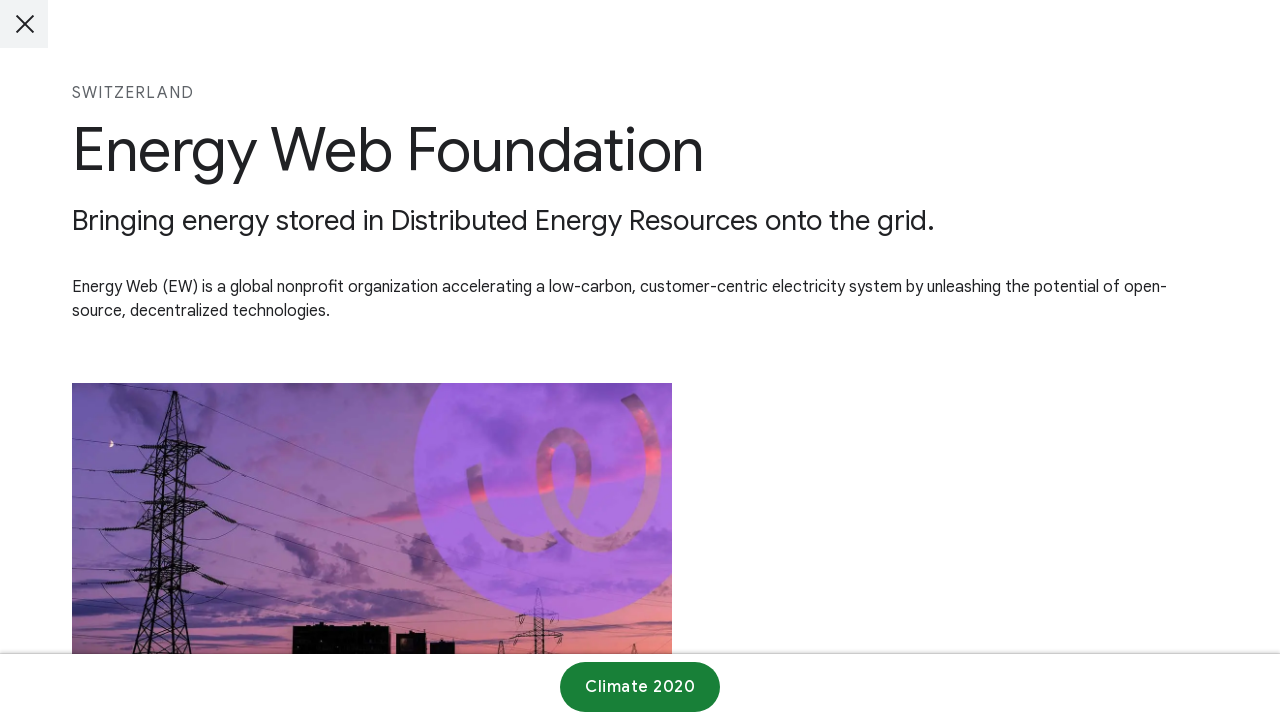

--- FILE ---
content_type: text/html; charset=utf-8
request_url: https://impactchallenge.withgoogle.com/climate2020/charities/energyweb?p=YXJjaGl2ZQ==&v=OTAyZjE1NjM3YzdkMjM4MDdmMDIwMGExNmJiYTJjM2U3Zjg5YTgxMA==
body_size: 64459
content:
<!doctype html><html lang="en" dir="ltr" itemscope itemtype="http://schema.org/WebPage"><head><base href="/"><meta charset="utf-8"><meta name="viewport" content="width=device-width,initial-scale=1"><link rel="canonical" href="https://impactchallenge.withgoogle.com/climate2020/charities/energyweb"><link rel="alternate" hreflang="de" href="https://impactchallenge.withgoogle.com/climate2020/charities/energyweb?lang=de"><link rel="alternate" hreflang="fr" href="https://impactchallenge.withgoogle.com/climate2020/charities/energyweb?lang=fr"><link rel="alternate" hreflang="nl" href="https://impactchallenge.withgoogle.com/climate2020/charities/energyweb?lang=nl"> 
  <title>2020 Google.org Impact Challenge on Climate - Energy Web Foundation</title>
  <meta name="description" content="Let’s work together to tackle climate change. Find out more about the @Googleorg #climateimpactchallenge">
  <link rel="image_src" type="image/png" href="https://impactchallenge.withgoogle.com/site/static/climate2020/share/en/archive/facebook.jpg?v=NDRkZTcxMzc2NjZhNWIwNDY0NmRlNDMyYjM3OWFmYmUyZThkOWZhNg==" />
  <meta name="twitter:card" content="summary_large_image">
  <meta name="twitter:title" content="Google.org Impact Challenge on Climate - Energy Web Foundation">
  <meta name="twitter:description" content="Let’s work together to tackle climate change. Find out more about the @Googleorg #climateimpactchallenge">
  <meta name="twitter:image" content="https://impactchallenge.withgoogle.com/site/static/climate2020/share/en/archive/twitter.jpg?v=NDRkZTcxMzc2NjZhNWIwNDY0NmRlNDMyYjM3OWFmYmUyZThkOWZhNg==">
  <meta itemprop="name" content="Google.org Impact Challenge on Climate - Energy Web Foundation">
  <meta itemprop="description" content="Let’s work together to tackle climate change. Find out more about the @Googleorg #climateimpactchallenge">
  <meta itemprop="image" content="https://impactchallenge.withgoogle.com/site/static/climate2020/share/en/archive/google.jpg?v=NDRkZTcxMzc2NjZhNWIwNDY0NmRlNDMyYjM3OWFmYmUyZThkOWZhNg==">
  <meta property="og:title" content="Google.org Impact Challenge on Climate - Energy Web Foundation">
  <meta property="og:description" content="Let’s work together to tackle climate change. Find out more about the @Googleorg #climateimpactchallenge">
  <meta property="og:image" content="https://impactchallenge.withgoogle.com/site/static/climate2020/share/en/archive/facebook.jpg?v=NDRkZTcxMzc2NjZhNWIwNDY0NmRlNDMyYjM3OWFmYmUyZThkOWZhNg==">
  <meta property="og:type" content="Article">
  <meta property="og:url" content="https://impactchallenge.withgoogle.com/climate2020/charities/energyweb" />
  <meta property="og:site_name" content="2020 Google.org Impact Challenge on Climate - Energy Web Foundation" />
<meta name="theme-color" content="#ffffff"><meta name="msapplication-TileColor" content="#ffffff"><link rel="icon" type="image/png" href="/site/icons/favicon.png"><link rel="apple-touch-icon" href="/site/icons/favicon-apple-touch.png"><link rel="manifest" href="/climate2020/webmanifest" crossorigin="use-credentials"><link href="/site/static/climate2020/styles.css?v=NDRkZTcxMzc2NjZhNWIwNDY0NmRlNDMyYjM3OWFmYmUyZThkOWZhNg==" rel="preload" as="style"><link href="/site/static/climate2020/styles.css?v=NDRkZTcxMzc2NjZhNWIwNDY0NmRlNDMyYjM3OWFmYmUyZThkOWZhNg==" rel="stylesheet"></head><body class="glue-body js-section-root phase-archive" data-version="44de7137666a5b04646de432b379afbe2e8d9fa6" data-event-id="climate_2020" data-event-base="climate2020" data-phase="archive" data-lang="en" data-default-lang="en" data-languages="en,de,fr,nl" data-cookies-notice="true" data-valid-url-params="disable-cookie-notice,lang,now" data-gtm-id="GTM-WM4QSJ8"  data-gtm-valid-domains-regex=".*(impactchallenge.withgoogle).*" data-defer-analytics="false"> <noscript><iframe src="https://www.googletagmanager.com/ns.html?id=GTM-WM4QSJ8" height="0" width="0" style="display:none;visibility:hidden"></iframe></noscript> 
  <div id="schema-data" aria-hidden="true" style="display: none;">
    <h1 itemprop="name">Google.org Impact Challenge on Climate - Energy Web Foundation</h1>
    <p itemprop="description">Let’s work together to tackle climate change. Find out more about the @Googleorg #climateimpactchallenge</p>
  </div>
 <divclass="c-modal glue-modal glue-modal-open"
  data-js-modal
  data-js-modal-section-url="charities"
  data-js-analytics="charities"
  data-js-modal-deeplink
  data-js-content-state="null"
  
>
  <div class="c-modal__structure"><div
      class="c-modal__content"
      data-js-modal-content
    >
      <div data-js-modal-blocks>
        <div data-js-modal-title="2020 Google.org Impact Challenge on Climate - Energy Web Foundation">
          
            
              


    
  
    
      <div class="glue-page glue-spacer-6-top glue-spacer-1-bottom">
        <div
          class="b-block is-aligned-centre"
          style="max-width:1152px"
        >
          
<div class="b-header glue-grid"><div class="glue-grid__col glue-grid__col--span-12">
      <h3 class="b-header__eyebrow glue-eyebrow glue-font-weight-regular  colour-grey-700">
        Switzerland
      </h3>
    </div>
</div>

        </div>
      </div>
    
  

  
    
  
    
      <div class="glue-page">
        <div
          class="b-block is-aligned-centre"
          style="max-width:1152px"
        >
          
<div class="b-header glue-grid"><div class="glue-grid__col glue-grid__col--span-12">
      <h1 class="glue-headline glue-headline--headline-1">
        Energy Web Foundation
      </h1>
    </div>
</div>

        </div>
      </div>
    
  

  
    
  
    
      <div class="glue-page glue-spacer-2-top">
        <div
          class="b-block is-aligned-centre"
          style="max-width:1152px"
        >
          
<div class="b-header glue-grid"><div class="glue-grid__col glue-grid__col--span-12">
      <h2 class="glue-headline glue-headline--headline-4">
        Bringing energy stored in Distributed Energy Resources onto the grid.
      </h2>
    </div>
</div>

        </div>
      </div>
    
  

  
    
  
    
      <div class="glue-page glue-spacer-4-top">
        <div
          class="b-block is-aligned-centre"
          style="max-width:1152px"
        >
          
<div class="glue-grid"><div class="b-text glue-grid__col glue-grid__col--span-12">

    
        <p >Energy Web (EW) is a global nonprofit organization accelerating a low-carbon, customer-centric electricity system by unleashing the potential of open-source, decentralized technologies.</p>
      </div>
</div>

        </div>
      </div>
    
  

  
    
  
    
      <div class="glue-page glue-spacer-5-top">
        <div
          class="b-block is-aligned-centre"
          style="max-width:1152px"
        >
          <div
  class="b-image"
  style="max-width:600px"
  data-js-block-images=""
>
    <div data-js-block-images-natural="">
      <div class="glue-grid__col glue-grid__col--span-2 glue-grid__col--span-1-md glue-grid__col--span-0-sm"></div>
      <div class="glue-grid__col glue-grid__col--span-8 glue-grid__col--span-10-md"></div>
        
          <img
  alt=""
  
    class="b-image__natural-img"
    
      src="[data-uri]"
    
  
/>
        
      </div>
  </div>
        </div>
      </div>
    
  

  
    
  
    
      <div class="glue-page glue-spacer-6-bottom glue-spacer-4-top">
        <div
          class="b-block is-aligned-centre"
          style="max-width:1152px"
        >
          


  
    <div class="b-buttons glue-grid"><div class="glue-grid__col glue-grid__col--span-12">
        <div class="b-buttons__structure is-aligned-left">
          
  <a
    href="https://www.energyweb.org/"
    class="b-buttons__button glue-button glue-button--icon-right glue-button--tonal"
    data-gtm-section="/climate2020/charities"
    
    
      target="_blank"
      rel="noopener noreferrer"
    
  >
    Website
      <svg class="glue-icon" role="presentation" aria-hidden="true">
        <use href="/glue-icons.svg#open-in-new"></use>
      </svg>
    </a>

        </div>
      </div>
    </div>
  

        </div>
      </div>
    
  

  
            
          
        </div>
      </div><a
          href="https://impactchallenge.withgoogle.com/climate2020/charities"
          class="c-modal__close-btn glue-modal__close-btn"
          aria-label="Close"
          data-js-modal-close-btn
          data-gtm-section="/climate2020/charities/energyweb"
        ></a>
      </div>
    
      
      
      <div
        class="c-modal__footer"
        data-js-modal-footer
      >
        <div class="c-modal__nav-wrapper">
          <div
            class="glue-page"
          ><div >
              <nav class="c-modal__nav" style="max-width:1152px">
                <div
                  class="c-modal__nav-content-wrapper is-displayed"
                  data-js-modal-return-btn-wrapper
                ><a
                      href="https://impactchallenge.withgoogle.com/climate2020/charities"
                      class="c-modal__cta-btn glue-button glue-button--high-emphasis"
                      aria-label="Climate 2020"
                      data-js-modal-return-btn
                      data-gtm-section="/climate2020/charities/energyweb"
                    >Climate 2020</a>
                  </div>
                
              </nav>
            </div>
          </div>
        </div>

      </div>
    
  </div>
</div> <div class="c-error is-hidden is-promoted" data-js-notice="" data-js-error="">
  <p>The site could not be loaded because of an error, please check your internet connection and/or <a href="https://impactchallenge.withgoogle.com/climate2020/charities/energyweb?p=YXJjaGl2ZQ==&v=NDRkZTcxMzc2NjZhNWIwNDY0NmRlNDMyYjM3OWFmYmUyZThkOWZhNg==">reload the page</a>.</p>
</div> 
<!--[if IE]>
  <div class="c-error is-promoted" data-js-error="">
    <p>Your browser is outdated and may not display all features of this site.</p>
  </div>
<![endif]-->
<div class="c-error is-hidden" data-js-deprecated-browser="" data-js-error="">
  <p>Your browser is outdated and may not display all features of this site.</p>
  <button
    class="c-error__btn"
    type="button"
    aria-label="Close"
    data-js-deprecated-browser-close
  >
    <svg height="24px" viewBox="0 0 24 24" width="24px" xmlns="http://www.w3.org/2000/svg">
      <path d="M19 6.41L17.59 5 12 10.59 6.41 5 5 6.41 10.59 12 5 17.59 6.41 19 12 13.41 17.59 19 19 17.59 13.41 12z"></path>
    </svg>
  </button>
</div>
<noscript>
  <div class="c-error has-no-js">
    <p>You need to enable Javascript to see the full features of this website.</p>
  </div>
</noscript><script nonce="oJUh5uaa5BIzn-84hs4VldluznonZCwe" defer="defer" src="/site/static/climate2020/app.bundle.js?v=NDRkZTcxMzc2NjZhNWIwNDY0NmRlNDMyYjM3OWFmYmUyZThkOWZhNg=="></script></body></html>

--- FILE ---
content_type: text/css
request_url: https://impactchallenge.withgoogle.com/site/static/climate2020/styles.css?v=NDRkZTcxMzc2NjZhNWIwNDY0NmRlNDMyYjM3OWFmYmUyZThkOWZhNg==
body_size: 57915
content:
/*! normalize.css v3.0.1 | MIT License | git.io/normalize */html{font-family:sans-serif;-ms-text-size-adjust:100%;-webkit-text-size-adjust:100%}article,aside,details,figcaption,figure,footer,header,hgroup,main,nav,section,summary{display:block}audio,canvas,progress,video{display:inline-block;vertical-align:baseline}audio:not([controls]){display:none;height:0}[hidden],template{display:none}a{background:transparent}a:active,a:hover{outline:0}abbr[title]{border-bottom:1px dotted}dfn{font-style:italic}h1{font-size:2em;margin:.67em 0}mark{background:#ff0;color:#000}small{font-size:80%}sub,sup{font-size:75%;line-height:0;position:relative;vertical-align:baseline}sup{top:-0.5em}sub{bottom:-0.25em}img{border:0}svg:not(:root){overflow:hidden}figure{margin:1em 40px}hr{box-sizing:content-box}pre{overflow:auto}code,kbd,pre,samp{font-family:monospace,monospace;font-size:1em}button,input,optgroup,select,textarea{color:inherit;font:inherit;margin:0}button{overflow:visible}button,select{text-transform:none}button,html input[type=button],input[type=reset],input[type=submit]{-webkit-appearance:button;cursor:pointer}button[disabled],html input[disabled]{cursor:default}button::-moz-focus-inner,input::-moz-focus-inner{border:0;padding:0}input{line-height:normal}input[type=checkbox],input[type=radio]{box-sizing:border-box;padding:0}input[type=number]::-webkit-inner-spin-button,input[type=number]::-webkit-outer-spin-button{height:auto}input[type=search]{-webkit-appearance:textfield;box-sizing:content-box}input[type=search]::-webkit-search-cancel-button,input[type=search]::-webkit-search-decoration{-webkit-appearance:none}fieldset{border:1px solid silver;margin:0 2px;padding:.35em .625em .75em}legend{border:0;padding:0}textarea{overflow:auto}optgroup{font-weight:700}table{border-collapse:collapse;border-spacing:0}td,th{padding:0}blockquote,dd,div,dl,dt,form,h1,h2,h3,h4,h5,h6,li,ol,p,pre,td,th,ul{margin:0;padding:0}a,a:after,a:before,abbr,abbr:after,abbr:before,acronym,acronym:after,acronym:before,address,address:after,address:before,article,article:after,article:before,aside,aside:after,aside:before,b,b:after,b:before,bdo,bdo:after,bdo:before,big,big:after,big:before,blockquote,blockquote:after,blockquote:before,br,br:after,br:before,button,button:after,button:before,canvas,canvas:after,canvas:before,cite,cite:after,cite:before,code,code:after,code:before,dd,dd:after,dd:before,dfn,dfn:after,dfn:before,div,div:after,div:before,dl,dl:after,dl:before,dt,dt:after,dt:before,em,em:after,em:before,fieldset,fieldset:after,fieldset:before,figcaption,figcaption:after,figcaption:before,figure,figure:after,figure:before,footer,footer:after,footer:before,form,form:after,form:before,h1,h1:after,h1:before,h2,h2:after,h2:before,h3,h3:after,h3:before,h4,h4:after,h4:before,h5,h5:after,h5:before,h6,h6:after,h6:before,header,header:after,header:before,hr,hr:after,hr:before,i,i:after,i:before,img,img:after,img:before,input,input:after,input:before,kbd,kbd:after,kbd:before,label,label:after,label:before,li,li:after,li:before,main,main:after,main:before,map,map:after,map:before,nav,nav:after,nav:before,noscript,noscript:after,noscript:before,object,object:after,object:before,ol,ol:after,ol:before,output,output:after,output:before,p,p:after,p:before,picture,picture:after,picture:before,pre,pre:after,pre:before,q,q:after,q:before,samp,samp:after,samp:before,script,script:after,script:before,section,section:after,section:before,select,select:after,select:before,small,small:after,small:before,span,span:after,span:before,strong,strong:after,strong:before,sub,sub:after,sub:before,sup,sup:after,sup:before,svg,svg:after,svg:before,table,table:after,table:before,textarea,textarea:after,textarea:before,tfoot,tfoot:after,tfoot:before,time,time:after,time:before,tt,tt:after,tt:before,ul,ul:after,ul:before,var,var:after,var:before,video,video:after,video:before{box-sizing:border-box}img{-ms-interpolation-mode:bicubic;display:inline-block;height:auto;max-width:100%;vertical-align:middle}body:after{content:"sm";display:none}@media(min-width: 600px){body:after{content:"md"}}@media(min-width: 1024px){body:after{content:"lg"}}@media(min-width: 1440px){body:after{content:"xl"}}.glue-button,.glue-social__copy-btn,.glue-social__title.glue-social__title--zippy.glue-expansion-panel__button{font-size:1rem;line-height:1.5;-moz-osx-font-smoothing:grayscale;-webkit-font-smoothing:antialiased;text-rendering:optimizeLegibility;align-content:center;align-items:center;align-self:flex-start;border:1px solid transparent;border-radius:48px;display:inline-flex;flex-flow:row nowrap;font-family:Google Sans,Arial,Helvetica,sans-serif;font-weight:500;justify-content:space-around;letter-spacing:.5px;margin:8px 0;max-width:380px;min-height:48px;min-width:96px;overflow:hidden;padding:12px 24px 12px 24px;text-align:center;text-decoration:none;transition:background-color .2s,box-shadow .2s,color .2s;vertical-align:middle}[lang=ar] .glue-button,[lang=ar] .glue-social__copy-btn,[lang=ar] .glue-social__title.glue-social__title--zippy.glue-expansion-panel__button{font-family:Google Sans,Google Sans Arabic,Arial,Helvetica,sans-serif}[lang=ja] .glue-button,[lang=ja] .glue-social__copy-btn,[lang=ja] .glue-social__title.glue-social__title--zippy.glue-expansion-panel__button{font-family:Google Sans,Google Sans Japanese,Noto Sans JP,Arial,Helvetica,sans-serif}[lang=ko] .glue-button,[lang=ko] .glue-social__copy-btn,[lang=ko] .glue-social__title.glue-social__title--zippy.glue-expansion-panel__button{font-family:Google Sans,Google Sans Korean,Noto Sans KR,Arial,Helvetica,sans-serif}[lang=zh-CN] .glue-button,[lang=zh-CN] .glue-social__copy-btn,[lang=zh-CN] .glue-social__title.glue-social__title--zippy.glue-expansion-panel__button{font-family:Google Sans,Google Sans Simplified Chinese,Noto Sans SC,Arial,Helvetica,sans-serif}[lang=zh-TW] .glue-button,[lang=zh-TW] .glue-social__copy-btn,[lang=zh-TW] .glue-social__title.glue-social__title--zippy.glue-expansion-panel__button{font-family:Google Sans,Google Sans Traditional Chinese,Noto Sans TC,Arial,Helvetica,sans-serif}@media(-ms-high-contrast: active),(forced-colors: active){.glue-button,.glue-social__copy-btn,.glue-social__title.glue-social__title--zippy.glue-expansion-panel__button{transition:none}}.glue-button:focus,.glue-social__copy-btn:focus,.glue-social__title.glue-social__title--zippy.glue-expansion-panel__button:focus{outline:2px solid transparent;transition:none}.glue-button--high-emphasis.glue-social__copy-btn,.glue-button--high-emphasis.glue-social__title.glue-social__title--zippy.glue-expansion-panel__button,.glue-button.glue-button--high-emphasis{background-color:#1a73e8;color:#fff}@media(-ms-high-contrast: active),(forced-colors: active){.glue-button--high-emphasis.glue-social__copy-btn,.glue-button--high-emphasis.glue-social__title.glue-social__title--zippy.glue-expansion-panel__button,.glue-button.glue-button--high-emphasis{forced-color-adjust:none;background:buttonText;border-color:buttonFace;color:buttonFace}.glue-button--high-emphasis.glue-social__copy-btn svg,.glue-button--high-emphasis.glue-social__title.glue-social__title--zippy.glue-expansion-panel__button svg,.glue-button.glue-button--high-emphasis svg{fill:buttonFace}}.glue-button--high-emphasis.glue-social__copy-btn:visited,.glue-button--high-emphasis.glue-social__title.glue-social__title--zippy.glue-expansion-panel__button:visited,.glue-button.glue-button--high-emphasis:visited{background-color:#1a73e8;color:#fff}@media(-ms-high-contrast: active),(forced-colors: active){.glue-button--high-emphasis.glue-social__copy-btn:visited,.glue-button--high-emphasis.glue-social__title.glue-social__title--zippy.glue-expansion-panel__button:visited,.glue-button.glue-button--high-emphasis:visited{forced-color-adjust:none;background:buttonText;border-color:buttonFace;color:buttonFace}.glue-button--high-emphasis.glue-social__copy-btn:visited svg,.glue-button--high-emphasis.glue-social__title.glue-social__title--zippy.glue-expansion-panel__button:visited svg,.glue-button.glue-button--high-emphasis:visited svg{fill:buttonFace}}.glue-button--high-emphasis.glue-social__copy-btn:hover,.glue-button--high-emphasis.glue-social__title.glue-social__title--zippy.glue-expansion-panel__button:hover,.glue-button.glue-button--high-emphasis:hover{box-shadow:0 1px 2px 0 rgba(60, 64, 67, 0.3),0 1px 3px 1px rgba(60, 64, 67, 0.15);background-color:#185abc}@media(-ms-high-contrast: active),(forced-colors: active){.glue-button--high-emphasis.glue-social__copy-btn:hover,.glue-button--high-emphasis.glue-social__title.glue-social__title--zippy.glue-expansion-panel__button:hover,.glue-button.glue-button--high-emphasis:hover{forced-color-adjust:none;background:buttonFace;border-color:buttonText;color:buttonText}.glue-button--high-emphasis.glue-social__copy-btn:hover svg,.glue-button--high-emphasis.glue-social__title.glue-social__title--zippy.glue-expansion-panel__button:hover svg,.glue-button.glue-button--high-emphasis:hover svg{fill:buttonText}}.glue-button--high-emphasis.glue-social__copy-btn:focus,.glue-button--high-emphasis.glue-social__title.glue-social__title--zippy.glue-expansion-panel__button:focus,.glue-button.glue-button--high-emphasis:focus{background-color:#185abc;border-color:#fff;box-shadow:0 0 0 2px #185abc}@media(-ms-high-contrast: active),(forced-colors: active){.glue-button--high-emphasis.glue-social__copy-btn:focus,.glue-button--high-emphasis.glue-social__title.glue-social__title--zippy.glue-expansion-panel__button:focus,.glue-button.glue-button--high-emphasis:focus{forced-color-adjust:none;background:buttonFace;border-color:buttonText;color:buttonText;outline:2px solid highlight}.glue-button--high-emphasis.glue-social__copy-btn:focus svg,.glue-button--high-emphasis.glue-social__title.glue-social__title--zippy.glue-expansion-panel__button:focus svg,.glue-button.glue-button--high-emphasis:focus svg{fill:buttonText}}.glue-button--high-emphasis.glue-social__copy-btn:active,.glue-button--high-emphasis.glue-social__title.glue-social__title--zippy.glue-expansion-panel__button:active,.glue-button.glue-button--high-emphasis:active{box-shadow:0 1px 2px 0 rgba(60, 64, 67, 0.3),0 2px 6px 2px rgba(60, 64, 67, 0.15);background-color:#185abc;border:1px solid transparent}@media(-ms-high-contrast: active),(forced-colors: active){.glue-button--high-emphasis.glue-social__copy-btn:active,.glue-button--high-emphasis.glue-social__title.glue-social__title--zippy.glue-expansion-panel__button:active,.glue-button.glue-button--high-emphasis:active{forced-color-adjust:none;background:buttonFace;border-color:buttonText;color:buttonText}.glue-button--high-emphasis.glue-social__copy-btn:active svg,.glue-button--high-emphasis.glue-social__title.glue-social__title--zippy.glue-expansion-panel__button:active svg,.glue-button.glue-button--high-emphasis:active svg{fill:buttonText}}.glue-button svg,.glue-social__copy-btn svg,.glue-social__title.glue-social__title--zippy.glue-expansion-panel__button svg{display:none;fill:currentColor;height:18px;min-width:18px;width:18px}.glue-button img,.glue-social__copy-btn img,.glue-social__title.glue-social__title--zippy.glue-expansion-panel__button img{display:none}.glue-button[disabled],.glue-button[disabled]:hover,[disabled].glue-social__copy-btn,[disabled].glue-social__title.glue-social__title--zippy.glue-expansion-panel__button{background-color:#f8f9fa;box-shadow:none;border-color:transparent;color:#9aa0a6}@media(-ms-high-contrast: active),(forced-colors: active){.glue-button[disabled],.glue-button[disabled]:hover,[disabled].glue-social__copy-btn,[disabled].glue-social__title.glue-social__title--zippy.glue-expansion-panel__button{forced-color-adjust:none;background:window;border-color:grayText;color:grayText}.glue-button[disabled] svg,.glue-button[disabled]:hover svg,[disabled].glue-social__copy-btn svg,[disabled].glue-social__title.glue-social__title--zippy.glue-expansion-panel__button svg{fill:grayText}}.glue-button[disabled] svg,.glue-button[disabled]:hover svg,[disabled].glue-social__copy-btn svg,[disabled].glue-social__title.glue-social__title--zippy.glue-expansion-panel__button svg{fill:#9aa0a6}@media(-ms-high-contrast: active),(forced-colors: active){.glue-button[disabled] svg,.glue-button[disabled]:hover svg,[disabled].glue-social__copy-btn svg,[disabled].glue-social__title.glue-social__title--zippy.glue-expansion-panel__button svg{fill:grayText}}.glue-button--icon.glue-social__copy-btn,.glue-button--icon.glue-social__title.glue-social__title--zippy.glue-expansion-panel__button,.glue-button.glue-button--icon{padding-left:12px;padding-right:16px}[dir=rtl] .glue-button--icon.glue-social__copy-btn,[dir=rtl] .glue-button--icon.glue-social__title.glue-social__title--zippy.glue-expansion-panel__button,[dir=rtl] .glue-button.glue-button--icon{padding-left:16px;padding-right:12px}.glue-button--icon.glue-social__copy-btn svg,.glue-button--icon.glue-social__title.glue-social__title--zippy.glue-expansion-panel__button svg,.glue-button.glue-button--icon svg{display:block;margin:0 8px 0 0}[dir=rtl] .glue-button--icon.glue-social__copy-btn svg,[dir=rtl] .glue-button--icon.glue-social__title.glue-social__title--zippy.glue-expansion-panel__button svg,[dir=rtl] .glue-button.glue-button--icon svg{margin:0 0 0 8px}.glue-button--icon-right.glue-social__copy-btn,.glue-button--icon-right.glue-social__title.glue-social__title--zippy.glue-expansion-panel__button,.glue-button.glue-button--icon-right{padding-left:16px;padding-right:12px}[dir=rtl] .glue-button--icon-right.glue-social__copy-btn,[dir=rtl] .glue-button--icon-right.glue-social__title.glue-social__title--zippy.glue-expansion-panel__button,[dir=rtl] .glue-button.glue-button--icon-right{padding-left:12px;padding-right:16px}.glue-button--icon-right.glue-social__copy-btn svg,.glue-button--icon-right.glue-social__title.glue-social__title--zippy.glue-expansion-panel__button svg,.glue-button.glue-button--icon-right svg{display:block;margin:0 0 0 8px}[dir=rtl] .glue-button--icon-right.glue-social__copy-btn svg,[dir=rtl] .glue-button--icon-right.glue-social__title.glue-social__title--zippy.glue-expansion-panel__button svg,[dir=rtl] .glue-button.glue-button--icon-right svg{margin:0 8px 0 0}.glue-button--high-emphasis[disabled].glue-social__copy-btn,.glue-button--high-emphasis[disabled].glue-social__title.glue-social__title--zippy.glue-expansion-panel__button,.glue-button.glue-button--high-emphasis[disabled],.glue-button.glue-button--high-emphasis[disabled]:hover{background-color:#f8f9fa;box-shadow:none;border-color:transparent;color:#9aa0a6}@media(-ms-high-contrast: active),(forced-colors: active){.glue-button--high-emphasis[disabled].glue-social__copy-btn,.glue-button--high-emphasis[disabled].glue-social__title.glue-social__title--zippy.glue-expansion-panel__button,.glue-button.glue-button--high-emphasis[disabled],.glue-button.glue-button--high-emphasis[disabled]:hover{forced-color-adjust:none;background:window;border-color:grayText;color:grayText}.glue-button--high-emphasis[disabled].glue-social__copy-btn svg,.glue-button--high-emphasis[disabled].glue-social__title.glue-social__title--zippy.glue-expansion-panel__button svg,.glue-button.glue-button--high-emphasis[disabled] svg,.glue-button.glue-button--high-emphasis[disabled]:hover svg{fill:grayText}}.glue-button--high-emphasis[disabled].glue-social__copy-btn svg,.glue-button--high-emphasis[disabled].glue-social__title.glue-social__title--zippy.glue-expansion-panel__button svg,.glue-button.glue-button--high-emphasis[disabled] svg,.glue-button.glue-button--high-emphasis[disabled]:hover svg{fill:#9aa0a6}@media(-ms-high-contrast: active),(forced-colors: active){.glue-button--high-emphasis[disabled].glue-social__copy-btn svg,.glue-button--high-emphasis[disabled].glue-social__title.glue-social__title--zippy.glue-expansion-panel__button svg,.glue-button.glue-button--high-emphasis[disabled] svg,.glue-button.glue-button--high-emphasis[disabled]:hover svg{fill:grayText}}.glue-button--medium-emphasis.glue-social__copy-btn,.glue-button--medium-emphasis.glue-social__title.glue-social__title--zippy.glue-expansion-panel__button,.glue-button.glue-button--medium-emphasis{background-color:#fff;border-color:#5f6368;box-shadow:none;color:#1a73e8}@media(-ms-high-contrast: active),(forced-colors: active){.glue-button--medium-emphasis.glue-social__copy-btn,.glue-button--medium-emphasis.glue-social__title.glue-social__title--zippy.glue-expansion-panel__button,.glue-button.glue-button--medium-emphasis{forced-color-adjust:none;background:buttonFace;border-color:buttonText;color:buttonText}.glue-button--medium-emphasis.glue-social__copy-btn svg,.glue-button--medium-emphasis.glue-social__title.glue-social__title--zippy.glue-expansion-panel__button svg,.glue-button.glue-button--medium-emphasis svg{fill:buttonText}}.glue-button--medium-emphasis[disabled].glue-social__copy-btn,.glue-button--medium-emphasis[disabled].glue-social__title.glue-social__title--zippy.glue-expansion-panel__button,.glue-button.glue-button--medium-emphasis[disabled],.glue-button.glue-button--medium-emphasis[disabled]:hover{background-color:#f8f9fa;box-shadow:none;border-color:transparent;color:#9aa0a6}@media(-ms-high-contrast: active),(forced-colors: active){.glue-button--medium-emphasis[disabled].glue-social__copy-btn,.glue-button--medium-emphasis[disabled].glue-social__title.glue-social__title--zippy.glue-expansion-panel__button,.glue-button.glue-button--medium-emphasis[disabled],.glue-button.glue-button--medium-emphasis[disabled]:hover{forced-color-adjust:none;background:window;border-color:grayText;color:grayText}.glue-button--medium-emphasis[disabled].glue-social__copy-btn svg,.glue-button--medium-emphasis[disabled].glue-social__title.glue-social__title--zippy.glue-expansion-panel__button svg,.glue-button.glue-button--medium-emphasis[disabled] svg,.glue-button.glue-button--medium-emphasis[disabled]:hover svg{fill:grayText}}.glue-button--medium-emphasis[disabled].glue-social__copy-btn svg,.glue-button--medium-emphasis[disabled].glue-social__title.glue-social__title--zippy.glue-expansion-panel__button svg,.glue-button.glue-button--medium-emphasis[disabled] svg,.glue-button.glue-button--medium-emphasis[disabled]:hover svg{fill:#9aa0a6}@media(-ms-high-contrast: active),(forced-colors: active){.glue-button--medium-emphasis[disabled].glue-social__copy-btn svg,.glue-button--medium-emphasis[disabled].glue-social__title.glue-social__title--zippy.glue-expansion-panel__button svg,.glue-button.glue-button--medium-emphasis[disabled] svg,.glue-button.glue-button--medium-emphasis[disabled]:hover svg{fill:grayText}}.glue-button--medium-emphasis.glue-social__copy-btn:visited,.glue-button--medium-emphasis.glue-social__title.glue-social__title--zippy.glue-expansion-panel__button:visited,.glue-button.glue-button--medium-emphasis:visited{background-color:#fff;color:#1a73e8}@media(-ms-high-contrast: active),(forced-colors: active){.glue-button--medium-emphasis.glue-social__copy-btn:visited,.glue-button--medium-emphasis.glue-social__title.glue-social__title--zippy.glue-expansion-panel__button:visited,.glue-button.glue-button--medium-emphasis:visited{forced-color-adjust:none;background:buttonFace;border-color:buttonText;color:buttonText}.glue-button--medium-emphasis.glue-social__copy-btn:visited svg,.glue-button--medium-emphasis.glue-social__title.glue-social__title--zippy.glue-expansion-panel__button:visited svg,.glue-button.glue-button--medium-emphasis:visited svg{fill:buttonText}}.glue-button--medium-emphasis.glue-social__copy-btn:hover,.glue-button--medium-emphasis.glue-social__title.glue-social__title--zippy.glue-expansion-panel__button:hover,.glue-button.glue-button--medium-emphasis:hover{background-color:#f6f9fe;border-color:#1a73e8;color:#174ea6}@media(-ms-high-contrast: active),(forced-colors: active){.glue-button--medium-emphasis.glue-social__copy-btn:hover,.glue-button--medium-emphasis.glue-social__title.glue-social__title--zippy.glue-expansion-panel__button:hover,.glue-button.glue-button--medium-emphasis:hover{forced-color-adjust:none;background:buttonText;border-color:buttonFace;color:buttonFace}.glue-button--medium-emphasis.glue-social__copy-btn:hover svg,.glue-button--medium-emphasis.glue-social__title.glue-social__title--zippy.glue-expansion-panel__button:hover svg,.glue-button.glue-button--medium-emphasis:hover svg{fill:buttonFace}}.glue-button--medium-emphasis.glue-social__copy-btn:focus,.glue-button--medium-emphasis.glue-social__title.glue-social__title--zippy.glue-expansion-panel__button:focus,.glue-button.glue-button--medium-emphasis:focus{background-color:#e4eefc;border-color:#1a73e8;box-shadow:0 0 0 2px #1a73e8;color:#174ea6}@media(-ms-high-contrast: active),(forced-colors: active){.glue-button--medium-emphasis.glue-social__copy-btn:focus,.glue-button--medium-emphasis.glue-social__title.glue-social__title--zippy.glue-expansion-panel__button:focus,.glue-button.glue-button--medium-emphasis:focus{forced-color-adjust:none;background:buttonText;border-color:buttonFace;color:buttonFace;outline:2px solid highlight}.glue-button--medium-emphasis.glue-social__copy-btn:focus svg,.glue-button--medium-emphasis.glue-social__title.glue-social__title--zippy.glue-expansion-panel__button:focus svg,.glue-button.glue-button--medium-emphasis:focus svg{fill:buttonFace}}.glue-button--medium-emphasis.glue-social__copy-btn:active,.glue-button--medium-emphasis.glue-social__title.glue-social__title--zippy.glue-expansion-panel__button:active,.glue-button.glue-button--medium-emphasis:active{background-color:#e8f1fd;border-color:#1a73e8;box-shadow:none;color:#174ea6}@media(-ms-high-contrast: active),(forced-colors: active){.glue-button--medium-emphasis.glue-social__copy-btn:active,.glue-button--medium-emphasis.glue-social__title.glue-social__title--zippy.glue-expansion-panel__button:active,.glue-button.glue-button--medium-emphasis:active{forced-color-adjust:none;background:buttonText;border-color:buttonFace;color:buttonFace}.glue-button--medium-emphasis.glue-social__copy-btn:active svg,.glue-button--medium-emphasis.glue-social__title.glue-social__title--zippy.glue-expansion-panel__button:active svg,.glue-button.glue-button--medium-emphasis:active svg{fill:buttonFace}}.glue-button--medium-emphasis.glue-button--reversed.glue-social__copy-btn,.glue-button--medium-emphasis.glue-button--reversed.glue-social__title.glue-social__title--zippy.glue-expansion-panel__button,.glue-button.glue-button--medium-emphasis.glue-button--reversed{background-color:transparent;border:1px solid #fff;color:#fff}@media(-ms-high-contrast: active),(forced-colors: active){.glue-button--medium-emphasis.glue-button--reversed.glue-social__copy-btn,.glue-button--medium-emphasis.glue-button--reversed.glue-social__title.glue-social__title--zippy.glue-expansion-panel__button,.glue-button.glue-button--medium-emphasis.glue-button--reversed{forced-color-adjust:none;background:buttonFace;border-color:buttonText;color:buttonText}.glue-button--medium-emphasis.glue-button--reversed.glue-social__copy-btn svg,.glue-button--medium-emphasis.glue-button--reversed.glue-social__title.glue-social__title--zippy.glue-expansion-panel__button svg,.glue-button.glue-button--medium-emphasis.glue-button--reversed svg{fill:buttonText}}.glue-button--medium-emphasis.glue-button--reversed[disabled].glue-social__copy-btn,.glue-button--medium-emphasis.glue-button--reversed[disabled].glue-social__title.glue-social__title--zippy.glue-expansion-panel__button,.glue-button.glue-button--medium-emphasis.glue-button--reversed[disabled],.glue-button.glue-button--medium-emphasis.glue-button--reversed[disabled]:hover{background-color:#f8f9fa;box-shadow:none;border-color:transparent;color:#9aa0a6}@media(-ms-high-contrast: active),(forced-colors: active){.glue-button--medium-emphasis.glue-button--reversed[disabled].glue-social__copy-btn,.glue-button--medium-emphasis.glue-button--reversed[disabled].glue-social__title.glue-social__title--zippy.glue-expansion-panel__button,.glue-button.glue-button--medium-emphasis.glue-button--reversed[disabled],.glue-button.glue-button--medium-emphasis.glue-button--reversed[disabled]:hover{forced-color-adjust:none;background:window;border-color:grayText;color:grayText}.glue-button--medium-emphasis.glue-button--reversed[disabled].glue-social__copy-btn svg,.glue-button--medium-emphasis.glue-button--reversed[disabled].glue-social__title.glue-social__title--zippy.glue-expansion-panel__button svg,.glue-button.glue-button--medium-emphasis.glue-button--reversed[disabled] svg,.glue-button.glue-button--medium-emphasis.glue-button--reversed[disabled]:hover svg{fill:grayText}}.glue-button--medium-emphasis.glue-button--reversed[disabled].glue-social__copy-btn svg,.glue-button--medium-emphasis.glue-button--reversed[disabled].glue-social__title.glue-social__title--zippy.glue-expansion-panel__button svg,.glue-button.glue-button--medium-emphasis.glue-button--reversed[disabled] svg,.glue-button.glue-button--medium-emphasis.glue-button--reversed[disabled]:hover svg{fill:#9aa0a6}@media(-ms-high-contrast: active),(forced-colors: active){.glue-button--medium-emphasis.glue-button--reversed[disabled].glue-social__copy-btn svg,.glue-button--medium-emphasis.glue-button--reversed[disabled].glue-social__title.glue-social__title--zippy.glue-expansion-panel__button svg,.glue-button.glue-button--medium-emphasis.glue-button--reversed[disabled] svg,.glue-button.glue-button--medium-emphasis.glue-button--reversed[disabled]:hover svg{fill:grayText}}.glue-button--medium-emphasis.glue-button--reversed.glue-social__copy-btn:visited,.glue-button--medium-emphasis.glue-button--reversed.glue-social__title.glue-social__title--zippy.glue-expansion-panel__button:visited,.glue-button.glue-button--medium-emphasis.glue-button--reversed:visited{background-color:transparent;color:#fff}@media(-ms-high-contrast: active),(forced-colors: active){.glue-button--medium-emphasis.glue-button--reversed.glue-social__copy-btn:visited,.glue-button--medium-emphasis.glue-button--reversed.glue-social__title.glue-social__title--zippy.glue-expansion-panel__button:visited,.glue-button.glue-button--medium-emphasis.glue-button--reversed:visited{forced-color-adjust:none;background:buttonFace;border-color:buttonText;color:buttonText}.glue-button--medium-emphasis.glue-button--reversed.glue-social__copy-btn:visited svg,.glue-button--medium-emphasis.glue-button--reversed.glue-social__title.glue-social__title--zippy.glue-expansion-panel__button:visited svg,.glue-button.glue-button--medium-emphasis.glue-button--reversed:visited svg{fill:buttonText}}.glue-button--medium-emphasis.glue-button--reversed.glue-social__copy-btn:hover,.glue-button--medium-emphasis.glue-button--reversed.glue-social__title.glue-social__title--zippy.glue-expansion-panel__button:hover,.glue-button.glue-button--medium-emphasis.glue-button--reversed:hover{background-color:#f6f9fe;border-color:#1a73e8;color:#174ea6}@media(-ms-high-contrast: active),(forced-colors: active){.glue-button--medium-emphasis.glue-button--reversed.glue-social__copy-btn:hover,.glue-button--medium-emphasis.glue-button--reversed.glue-social__title.glue-social__title--zippy.glue-expansion-panel__button:hover,.glue-button.glue-button--medium-emphasis.glue-button--reversed:hover{forced-color-adjust:none;background:buttonText;border-color:buttonFace;color:buttonFace}.glue-button--medium-emphasis.glue-button--reversed.glue-social__copy-btn:hover svg,.glue-button--medium-emphasis.glue-button--reversed.glue-social__title.glue-social__title--zippy.glue-expansion-panel__button:hover svg,.glue-button.glue-button--medium-emphasis.glue-button--reversed:hover svg{fill:buttonFace}}.glue-button--medium-emphasis.glue-button--reversed.glue-social__copy-btn:focus,.glue-button--medium-emphasis.glue-button--reversed.glue-social__title.glue-social__title--zippy.glue-expansion-panel__button:focus,.glue-button.glue-button--medium-emphasis.glue-button--reversed:focus{background-color:#e4eefc;border-color:#1a73e8;box-shadow:0 0 0 2px #1a73e8;color:#174ea6}@media(-ms-high-contrast: active),(forced-colors: active){.glue-button--medium-emphasis.glue-button--reversed.glue-social__copy-btn:focus,.glue-button--medium-emphasis.glue-button--reversed.glue-social__title.glue-social__title--zippy.glue-expansion-panel__button:focus,.glue-button.glue-button--medium-emphasis.glue-button--reversed:focus{forced-color-adjust:none;background:buttonText;border-color:buttonFace;color:buttonFace}.glue-button--medium-emphasis.glue-button--reversed.glue-social__copy-btn:focus svg,.glue-button--medium-emphasis.glue-button--reversed.glue-social__title.glue-social__title--zippy.glue-expansion-panel__button:focus svg,.glue-button.glue-button--medium-emphasis.glue-button--reversed:focus svg{fill:buttonFace}}.glue-button--medium-emphasis.glue-button--reversed.glue-social__copy-btn:active,.glue-button--medium-emphasis.glue-button--reversed.glue-social__title.glue-social__title--zippy.glue-expansion-panel__button:active,.glue-button.glue-button--medium-emphasis.glue-button--reversed:active{background-color:#e8f1fd;border-color:transparent;box-shadow:none;color:#174ea6}@media(-ms-high-contrast: active),(forced-colors: active){.glue-button--medium-emphasis.glue-button--reversed.glue-social__copy-btn:active,.glue-button--medium-emphasis.glue-button--reversed.glue-social__title.glue-social__title--zippy.glue-expansion-panel__button:active,.glue-button.glue-button--medium-emphasis.glue-button--reversed:active{forced-color-adjust:none;background:buttonText;border-color:buttonFace;color:buttonFace}.glue-button--medium-emphasis.glue-button--reversed.glue-social__copy-btn:active svg,.glue-button--medium-emphasis.glue-button--reversed.glue-social__title.glue-social__title--zippy.glue-expansion-panel__button:active svg,.glue-button.glue-button--medium-emphasis.glue-button--reversed:active svg{fill:buttonFace}}.glue-button.glue-button--low-emphasis,.glue-social__copy-btn,.glue-social__title.glue-social__title--zippy.glue-expansion-panel__button{background-color:transparent;color:#1a73e8;min-width:auto;padding-left:12px;padding-right:12px}@media(-ms-high-contrast: active),(forced-colors: active){.glue-button.glue-button--low-emphasis,.glue-social__copy-btn,.glue-social__title.glue-social__title--zippy.glue-expansion-panel__button{forced-color-adjust:none;background:buttonFace;border-color:buttonFace;color:buttonText}.glue-button.glue-button--low-emphasis svg,.glue-social__copy-btn svg,.glue-social__title.glue-social__title--zippy.glue-expansion-panel__button svg{fill:buttonText}}.glue-button.glue-button--low-emphasis[disabled],.glue-button.glue-button--low-emphasis[disabled]:hover,[disabled].glue-social__copy-btn,[disabled].glue-social__title.glue-social__title--zippy.glue-expansion-panel__button{background-color:#f8f9fa;box-shadow:none;border-color:transparent;color:#9aa0a6}@media(-ms-high-contrast: active),(forced-colors: active){.glue-button.glue-button--low-emphasis[disabled],.glue-button.glue-button--low-emphasis[disabled]:hover,[disabled].glue-social__copy-btn,[disabled].glue-social__title.glue-social__title--zippy.glue-expansion-panel__button{forced-color-adjust:none;background:window;border-color:grayText;color:grayText}.glue-button.glue-button--low-emphasis[disabled] svg,.glue-button.glue-button--low-emphasis[disabled]:hover svg,[disabled].glue-social__copy-btn svg,[disabled].glue-social__title.glue-social__title--zippy.glue-expansion-panel__button svg{fill:grayText}}.glue-button.glue-button--low-emphasis[disabled] svg,.glue-button.glue-button--low-emphasis[disabled]:hover svg,[disabled].glue-social__copy-btn svg,[disabled].glue-social__title.glue-social__title--zippy.glue-expansion-panel__button svg{fill:#9aa0a6}@media(-ms-high-contrast: active),(forced-colors: active){.glue-button.glue-button--low-emphasis[disabled] svg,.glue-button.glue-button--low-emphasis[disabled]:hover svg,[disabled].glue-social__copy-btn svg,[disabled].glue-social__title.glue-social__title--zippy.glue-expansion-panel__button svg{fill:grayText}}.glue-button.glue-button--low-emphasis:visited,.glue-social__copy-btn:visited,.glue-social__title.glue-social__title--zippy.glue-expansion-panel__button:visited{background-color:transparent;color:#1a73e8}@media(-ms-high-contrast: active),(forced-colors: active){.glue-button.glue-button--low-emphasis:visited,.glue-social__copy-btn:visited,.glue-social__title.glue-social__title--zippy.glue-expansion-panel__button:visited{forced-color-adjust:none;background:buttonFace;border-color:buttonFace;color:buttonText}.glue-button.glue-button--low-emphasis:visited svg,.glue-social__copy-btn:visited svg,.glue-social__title.glue-social__title--zippy.glue-expansion-panel__button:visited svg{fill:buttonText}}.glue-button.glue-button--low-emphasis:hover,.glue-social__copy-btn:hover,.glue-social__title.glue-social__title--zippy.glue-expansion-panel__button:hover{background-color:rgba(26, 115, 232, 0.04);box-shadow:none;color:#174ea6}@media(-ms-high-contrast: active),(forced-colors: active){.glue-button.glue-button--low-emphasis:hover,.glue-social__copy-btn:hover,.glue-social__title.glue-social__title--zippy.glue-expansion-panel__button:hover{forced-color-adjust:none;background:buttonText;border-color:buttonFace;color:buttonFace}.glue-button.glue-button--low-emphasis:hover svg,.glue-social__copy-btn:hover svg,.glue-social__title.glue-social__title--zippy.glue-expansion-panel__button:hover svg{fill:buttonFace}}.glue-button.glue-button--low-emphasis:focus,.glue-social__copy-btn:focus,.glue-social__title.glue-social__title--zippy.glue-expansion-panel__button:focus{background-color:rgba(26, 115, 232, 0.12);box-shadow:0 0 0 2px #1a73e8;color:#174ea6}@media(-ms-high-contrast: active),(forced-colors: active){.glue-button.glue-button--low-emphasis:focus,.glue-social__copy-btn:focus,.glue-social__title.glue-social__title--zippy.glue-expansion-panel__button:focus{forced-color-adjust:none;background:buttonText;border-color:buttonFace;color:buttonFace;outline:2px solid highlight}.glue-button.glue-button--low-emphasis:focus svg,.glue-social__copy-btn:focus svg,.glue-social__title.glue-social__title--zippy.glue-expansion-panel__button:focus svg{fill:buttonFace}}.glue-button.glue-button--low-emphasis:active,.glue-social__copy-btn:active,.glue-social__title.glue-social__title--zippy.glue-expansion-panel__button:active{background-color:rgba(26, 115, 232, 0.1);border-color:transparent;box-shadow:none;color:#174ea6}@media(-ms-high-contrast: active),(forced-colors: active){.glue-button.glue-button--low-emphasis:active,.glue-social__copy-btn:active,.glue-social__title.glue-social__title--zippy.glue-expansion-panel__button:active{forced-color-adjust:none;background:buttonText;border-color:buttonFace;color:buttonFace}.glue-button.glue-button--low-emphasis:active svg,.glue-social__copy-btn:active svg,.glue-social__title.glue-social__title--zippy.glue-expansion-panel__button:active svg{fill:buttonFace}}.glue-button--reversed.glue-social__copy-btn,.glue-button--reversed.glue-social__title.glue-social__title--zippy.glue-expansion-panel__button,.glue-button.glue-button--low-emphasis.glue-button--reversed{color:#669df6}.glue-button--reversed.glue-social__copy-btn:visited,.glue-button--reversed.glue-social__title.glue-social__title--zippy.glue-expansion-panel__button:visited,.glue-button.glue-button--low-emphasis.glue-button--reversed:visited{background-color:transparent;color:#669df6}@media(-ms-high-contrast: active),(forced-colors: active){.glue-button--reversed.glue-social__copy-btn:visited,.glue-button--reversed.glue-social__title.glue-social__title--zippy.glue-expansion-panel__button:visited,.glue-button.glue-button--low-emphasis.glue-button--reversed:visited{forced-color-adjust:none;background:buttonFace;border-color:buttonFace;color:buttonText}.glue-button--reversed.glue-social__copy-btn:visited svg,.glue-button--reversed.glue-social__title.glue-social__title--zippy.glue-expansion-panel__button:visited svg,.glue-button.glue-button--low-emphasis.glue-button--reversed:visited svg{fill:buttonText}}.glue-button--reversed-alternate.glue-social__copy-btn,.glue-button--reversed-alternate.glue-social__title.glue-social__title--zippy.glue-expansion-panel__button,.glue-button.glue-button--low-emphasis.glue-button--reversed-alternate{color:#fff}.glue-button--reversed-alternate.glue-social__copy-btn:visited,.glue-button--reversed-alternate.glue-social__title.glue-social__title--zippy.glue-expansion-panel__button:visited,.glue-button.glue-button--low-emphasis.glue-button--reversed-alternate:visited{background-color:transparent;color:#fff}@media(-ms-high-contrast: active),(forced-colors: active){.glue-button--reversed-alternate.glue-social__copy-btn:visited,.glue-button--reversed-alternate.glue-social__title.glue-social__title--zippy.glue-expansion-panel__button:visited,.glue-button.glue-button--low-emphasis.glue-button--reversed-alternate:visited{forced-color-adjust:none;background:buttonFace;border-color:buttonFace;color:buttonText}.glue-button--reversed-alternate.glue-social__copy-btn:visited svg,.glue-button--reversed-alternate.glue-social__title.glue-social__title--zippy.glue-expansion-panel__button:visited svg,.glue-button.glue-button--low-emphasis.glue-button--reversed-alternate:visited svg{fill:buttonText}}.glue-button--reversed-alternate.glue-social__copy-btn,.glue-button--reversed-alternate.glue-social__title.glue-social__title--zippy.glue-expansion-panel__button,.glue-button--reversed.glue-social__copy-btn,.glue-button--reversed.glue-social__title.glue-social__title--zippy.glue-expansion-panel__button,.glue-button.glue-button--low-emphasis.glue-button--reversed,.glue-button.glue-button--low-emphasis.glue-button--reversed-alternate{background-color:transparent}@media(-ms-high-contrast: active),(forced-colors: active){.glue-button--reversed-alternate.glue-social__copy-btn,.glue-button--reversed-alternate.glue-social__title.glue-social__title--zippy.glue-expansion-panel__button,.glue-button--reversed.glue-social__copy-btn,.glue-button--reversed.glue-social__title.glue-social__title--zippy.glue-expansion-panel__button,.glue-button.glue-button--low-emphasis.glue-button--reversed,.glue-button.glue-button--low-emphasis.glue-button--reversed-alternate{forced-color-adjust:none;background:buttonFace;border-color:buttonFace;color:buttonText}.glue-button--reversed-alternate.glue-social__copy-btn svg,.glue-button--reversed-alternate.glue-social__title.glue-social__title--zippy.glue-expansion-panel__button svg,.glue-button--reversed.glue-social__copy-btn svg,.glue-button--reversed.glue-social__title.glue-social__title--zippy.glue-expansion-panel__button svg,.glue-button.glue-button--low-emphasis.glue-button--reversed svg,.glue-button.glue-button--low-emphasis.glue-button--reversed-alternate svg{fill:buttonText}}.glue-button--reversed-alternate[disabled].glue-social__copy-btn,.glue-button--reversed-alternate[disabled].glue-social__title.glue-social__title--zippy.glue-expansion-panel__button,.glue-button--reversed[disabled].glue-social__copy-btn,.glue-button--reversed[disabled].glue-social__title.glue-social__title--zippy.glue-expansion-panel__button,.glue-button.glue-button--low-emphasis.glue-button--reversed-alternate[disabled],.glue-button.glue-button--low-emphasis.glue-button--reversed-alternate[disabled]:hover,.glue-button.glue-button--low-emphasis.glue-button--reversed[disabled],.glue-button.glue-button--low-emphasis.glue-button--reversed[disabled]:hover{background-color:#f8f9fa;box-shadow:none;border-color:transparent;color:#9aa0a6}@media(-ms-high-contrast: active),(forced-colors: active){.glue-button--reversed-alternate[disabled].glue-social__copy-btn,.glue-button--reversed-alternate[disabled].glue-social__title.glue-social__title--zippy.glue-expansion-panel__button,.glue-button--reversed[disabled].glue-social__copy-btn,.glue-button--reversed[disabled].glue-social__title.glue-social__title--zippy.glue-expansion-panel__button,.glue-button.glue-button--low-emphasis.glue-button--reversed-alternate[disabled],.glue-button.glue-button--low-emphasis.glue-button--reversed-alternate[disabled]:hover,.glue-button.glue-button--low-emphasis.glue-button--reversed[disabled],.glue-button.glue-button--low-emphasis.glue-button--reversed[disabled]:hover{forced-color-adjust:none;background:window;border-color:grayText;color:grayText}.glue-button--reversed-alternate[disabled].glue-social__copy-btn svg,.glue-button--reversed-alternate[disabled].glue-social__title.glue-social__title--zippy.glue-expansion-panel__button svg,.glue-button--reversed[disabled].glue-social__copy-btn svg,.glue-button--reversed[disabled].glue-social__title.glue-social__title--zippy.glue-expansion-panel__button svg,.glue-button.glue-button--low-emphasis.glue-button--reversed-alternate[disabled] svg,.glue-button.glue-button--low-emphasis.glue-button--reversed-alternate[disabled]:hover svg,.glue-button.glue-button--low-emphasis.glue-button--reversed[disabled] svg,.glue-button.glue-button--low-emphasis.glue-button--reversed[disabled]:hover svg{fill:grayText}}.glue-button--reversed-alternate[disabled].glue-social__copy-btn svg,.glue-button--reversed-alternate[disabled].glue-social__title.glue-social__title--zippy.glue-expansion-panel__button svg,.glue-button--reversed[disabled].glue-social__copy-btn svg,.glue-button--reversed[disabled].glue-social__title.glue-social__title--zippy.glue-expansion-panel__button svg,.glue-button.glue-button--low-emphasis.glue-button--reversed-alternate[disabled] svg,.glue-button.glue-button--low-emphasis.glue-button--reversed-alternate[disabled]:hover svg,.glue-button.glue-button--low-emphasis.glue-button--reversed[disabled] svg,.glue-button.glue-button--low-emphasis.glue-button--reversed[disabled]:hover svg{fill:#9aa0a6}@media(-ms-high-contrast: active),(forced-colors: active){.glue-button--reversed-alternate[disabled].glue-social__copy-btn svg,.glue-button--reversed-alternate[disabled].glue-social__title.glue-social__title--zippy.glue-expansion-panel__button svg,.glue-button--reversed[disabled].glue-social__copy-btn svg,.glue-button--reversed[disabled].glue-social__title.glue-social__title--zippy.glue-expansion-panel__button svg,.glue-button.glue-button--low-emphasis.glue-button--reversed-alternate[disabled] svg,.glue-button.glue-button--low-emphasis.glue-button--reversed-alternate[disabled]:hover svg,.glue-button.glue-button--low-emphasis.glue-button--reversed[disabled] svg,.glue-button.glue-button--low-emphasis.glue-button--reversed[disabled]:hover svg{fill:grayText}}.glue-button--reversed-alternate.glue-social__copy-btn:hover,.glue-button--reversed-alternate.glue-social__title.glue-social__title--zippy.glue-expansion-panel__button:hover,.glue-button--reversed.glue-social__copy-btn:hover,.glue-button--reversed.glue-social__title.glue-social__title--zippy.glue-expansion-panel__button:hover,.glue-button.glue-button--low-emphasis.glue-button--reversed-alternate:hover,.glue-button.glue-button--low-emphasis.glue-button--reversed:hover{background-color:#f6f9fe;color:#174ea6}@media(-ms-high-contrast: active),(forced-colors: active){.glue-button--reversed-alternate.glue-social__copy-btn:hover,.glue-button--reversed-alternate.glue-social__title.glue-social__title--zippy.glue-expansion-panel__button:hover,.glue-button--reversed.glue-social__copy-btn:hover,.glue-button--reversed.glue-social__title.glue-social__title--zippy.glue-expansion-panel__button:hover,.glue-button.glue-button--low-emphasis.glue-button--reversed-alternate:hover,.glue-button.glue-button--low-emphasis.glue-button--reversed:hover{forced-color-adjust:none;background:buttonText;border-color:buttonFace;color:buttonFace}.glue-button--reversed-alternate.glue-social__copy-btn:hover svg,.glue-button--reversed-alternate.glue-social__title.glue-social__title--zippy.glue-expansion-panel__button:hover svg,.glue-button--reversed.glue-social__copy-btn:hover svg,.glue-button--reversed.glue-social__title.glue-social__title--zippy.glue-expansion-panel__button:hover svg,.glue-button.glue-button--low-emphasis.glue-button--reversed-alternate:hover svg,.glue-button.glue-button--low-emphasis.glue-button--reversed:hover svg{fill:buttonFace}}.glue-button--reversed-alternate.glue-social__copy-btn:focus,.glue-button--reversed-alternate.glue-social__title.glue-social__title--zippy.glue-expansion-panel__button:focus,.glue-button--reversed.glue-social__copy-btn:focus,.glue-button--reversed.glue-social__title.glue-social__title--zippy.glue-expansion-panel__button:focus,.glue-button.glue-button--low-emphasis.glue-button--reversed-alternate:focus,.glue-button.glue-button--low-emphasis.glue-button--reversed:focus{background-color:#e4eefc;color:#174ea6}@media(-ms-high-contrast: active),(forced-colors: active){.glue-button--reversed-alternate.glue-social__copy-btn:focus,.glue-button--reversed-alternate.glue-social__title.glue-social__title--zippy.glue-expansion-panel__button:focus,.glue-button--reversed.glue-social__copy-btn:focus,.glue-button--reversed.glue-social__title.glue-social__title--zippy.glue-expansion-panel__button:focus,.glue-button.glue-button--low-emphasis.glue-button--reversed-alternate:focus,.glue-button.glue-button--low-emphasis.glue-button--reversed:focus{forced-color-adjust:none;background:buttonText;border-color:buttonFace;color:buttonFace;outline:2px solid highlight}.glue-button--reversed-alternate.glue-social__copy-btn:focus svg,.glue-button--reversed-alternate.glue-social__title.glue-social__title--zippy.glue-expansion-panel__button:focus svg,.glue-button--reversed.glue-social__copy-btn:focus svg,.glue-button--reversed.glue-social__title.glue-social__title--zippy.glue-expansion-panel__button:focus svg,.glue-button.glue-button--low-emphasis.glue-button--reversed-alternate:focus svg,.glue-button.glue-button--low-emphasis.glue-button--reversed:focus svg{fill:buttonFace}}.glue-button--reversed-alternate.glue-social__copy-btn:active,.glue-button--reversed-alternate.glue-social__title.glue-social__title--zippy.glue-expansion-panel__button:active,.glue-button--reversed.glue-social__copy-btn:active,.glue-button--reversed.glue-social__title.glue-social__title--zippy.glue-expansion-panel__button:active,.glue-button.glue-button--low-emphasis.glue-button--reversed-alternate:active,.glue-button.glue-button--low-emphasis.glue-button--reversed:active{background-color:#e8f1fd;color:#174ea6;border-color:transparent;box-shadow:none}@media(-ms-high-contrast: active),(forced-colors: active){.glue-button--reversed-alternate.glue-social__copy-btn:active,.glue-button--reversed-alternate.glue-social__title.glue-social__title--zippy.glue-expansion-panel__button:active,.glue-button--reversed.glue-social__copy-btn:active,.glue-button--reversed.glue-social__title.glue-social__title--zippy.glue-expansion-panel__button:active,.glue-button.glue-button--low-emphasis.glue-button--reversed-alternate:active,.glue-button.glue-button--low-emphasis.glue-button--reversed:active{forced-color-adjust:none;background:buttonText;border-color:buttonFace;color:buttonFace}.glue-button--reversed-alternate.glue-social__copy-btn:active svg,.glue-button--reversed-alternate.glue-social__title.glue-social__title--zippy.glue-expansion-panel__button:active svg,.glue-button--reversed.glue-social__copy-btn:active svg,.glue-button--reversed.glue-social__title.glue-social__title--zippy.glue-expansion-panel__button:active svg,.glue-button.glue-button--low-emphasis.glue-button--reversed-alternate:active svg,.glue-button.glue-button--low-emphasis.glue-button--reversed:active svg{fill:buttonFace}}.glue-button--icon.glue-social__copy-btn,.glue-button--icon.glue-social__title.glue-social__title--zippy.glue-expansion-panel__button,.glue-button.glue-button--low-emphasis.glue-button--icon{padding-left:8px;padding-right:12px}[dir=rtl] .glue-button--icon.glue-social__copy-btn,[dir=rtl] .glue-button--icon.glue-social__title.glue-social__title--zippy.glue-expansion-panel__button,[dir=rtl] .glue-button.glue-button--low-emphasis.glue-button--icon{padding-left:12px;padding-right:8px}.glue-button--icon-right.glue-social__copy-btn,.glue-button--icon-right.glue-social__title.glue-social__title--zippy.glue-expansion-panel__button,.glue-button.glue-button--low-emphasis.glue-button--icon-right{padding-left:12px;padding-right:8px}[dir=rtl] .glue-button--icon-right.glue-social__copy-btn,[dir=rtl] .glue-button--icon-right.glue-social__title.glue-social__title--zippy.glue-expansion-panel__button,[dir=rtl] .glue-button.glue-button--low-emphasis.glue-button--icon-right{padding-left:8px;padding-right:12px}.glue-button--tonal.glue-social__copy-btn,.glue-button--tonal.glue-social__title.glue-social__title--zippy.glue-expansion-panel__button,.glue-button.glue-button--tonal{background-color:#e8f0fe;border:1px solid transparent;color:#1967d2}@media(-ms-high-contrast: active),(forced-colors: active){.glue-button--tonal.glue-social__copy-btn,.glue-button--tonal.glue-social__title.glue-social__title--zippy.glue-expansion-panel__button,.glue-button.glue-button--tonal{forced-color-adjust:none;background:buttonFace;border-color:buttonText;color:buttonText}.glue-button--tonal.glue-social__copy-btn svg,.glue-button--tonal.glue-social__title.glue-social__title--zippy.glue-expansion-panel__button svg,.glue-button.glue-button--tonal svg{fill:buttonText}}.glue-button--tonal[disabled].glue-social__copy-btn,.glue-button--tonal[disabled].glue-social__title.glue-social__title--zippy.glue-expansion-panel__button,.glue-button.glue-button--tonal[disabled],.glue-button.glue-button--tonal[disabled]:hover{background-color:#f8f9fa;box-shadow:none;border-color:transparent;color:#9aa0a6}@media(-ms-high-contrast: active),(forced-colors: active){.glue-button--tonal[disabled].glue-social__copy-btn,.glue-button--tonal[disabled].glue-social__title.glue-social__title--zippy.glue-expansion-panel__button,.glue-button.glue-button--tonal[disabled],.glue-button.glue-button--tonal[disabled]:hover{forced-color-adjust:none;background:window;border-color:grayText;color:grayText}.glue-button--tonal[disabled].glue-social__copy-btn svg,.glue-button--tonal[disabled].glue-social__title.glue-social__title--zippy.glue-expansion-panel__button svg,.glue-button.glue-button--tonal[disabled] svg,.glue-button.glue-button--tonal[disabled]:hover svg{fill:grayText}}.glue-button--tonal[disabled].glue-social__copy-btn svg,.glue-button--tonal[disabled].glue-social__title.glue-social__title--zippy.glue-expansion-panel__button svg,.glue-button.glue-button--tonal[disabled] svg,.glue-button.glue-button--tonal[disabled]:hover svg{fill:#9aa0a6}@media(-ms-high-contrast: active),(forced-colors: active){.glue-button--tonal[disabled].glue-social__copy-btn svg,.glue-button--tonal[disabled].glue-social__title.glue-social__title--zippy.glue-expansion-panel__button svg,.glue-button.glue-button--tonal[disabled] svg,.glue-button.glue-button--tonal[disabled]:hover svg{fill:grayText}}.glue-button--tonal.glue-social__copy-btn:visited,.glue-button--tonal.glue-social__title.glue-social__title--zippy.glue-expansion-panel__button:visited,.glue-button.glue-button--tonal:visited{background-color:#e8f0fe;color:#1967d2}@media(-ms-high-contrast: active),(forced-colors: active){.glue-button--tonal.glue-social__copy-btn:visited,.glue-button--tonal.glue-social__title.glue-social__title--zippy.glue-expansion-panel__button:visited,.glue-button.glue-button--tonal:visited{forced-color-adjust:none;background:buttonFace;border-color:buttonText;color:buttonText}.glue-button--tonal.glue-social__copy-btn:visited svg,.glue-button--tonal.glue-social__title.glue-social__title--zippy.glue-expansion-panel__button:visited svg,.glue-button.glue-button--tonal:visited svg{fill:buttonText}}.glue-button--tonal.glue-social__copy-btn:hover,.glue-button--tonal.glue-social__title.glue-social__title--zippy.glue-expansion-panel__button:hover,.glue-button.glue-button--tonal:hover{box-shadow:0 1px 2px 0 rgba(60, 64, 67, 0.3),0 1px 3px 1px rgba(60, 64, 67, 0.15);background-color:#e0ebfc;color:#174ea6}@media(-ms-high-contrast: active),(forced-colors: active){.glue-button--tonal.glue-social__copy-btn:hover,.glue-button--tonal.glue-social__title.glue-social__title--zippy.glue-expansion-panel__button:hover,.glue-button.glue-button--tonal:hover{forced-color-adjust:none;background:buttonText;border-color:buttonFace;color:buttonFace}.glue-button--tonal.glue-social__copy-btn:hover svg,.glue-button--tonal.glue-social__title.glue-social__title--zippy.glue-expansion-panel__button:hover svg,.glue-button.glue-button--tonal:hover svg{fill:buttonFace}}.glue-button--tonal.glue-social__copy-btn:focus,.glue-button--tonal.glue-social__title.glue-social__title--zippy.glue-expansion-panel__button:focus,.glue-button.glue-button--tonal:focus{background-color:#e0ebfc;box-shadow:0 0 0 2px #1a73e8;color:#174ea6}@media(-ms-high-contrast: active),(forced-colors: active){.glue-button--tonal.glue-social__copy-btn:focus,.glue-button--tonal.glue-social__title.glue-social__title--zippy.glue-expansion-panel__button:focus,.glue-button.glue-button--tonal:focus{forced-color-adjust:none;background:buttonText;border-color:buttonFace;color:buttonFace;outline:2px solid highlight}.glue-button--tonal.glue-social__copy-btn:focus svg,.glue-button--tonal.glue-social__title.glue-social__title--zippy.glue-expansion-panel__button:focus svg,.glue-button.glue-button--tonal:focus svg{fill:buttonFace}}.glue-button--tonal.glue-social__copy-btn:active,.glue-button--tonal.glue-social__title.glue-social__title--zippy.glue-expansion-panel__button:active,.glue-button.glue-button--tonal:active{box-shadow:0 1px 2px 0 rgba(60, 64, 67, 0.3),0 2px 6px 2px rgba(60, 64, 67, 0.15);background-color:#d3e2fa;border-color:transparent;color:#174ea6}@media(-ms-high-contrast: active),(forced-colors: active){.glue-button--tonal.glue-social__copy-btn:active,.glue-button--tonal.glue-social__title.glue-social__title--zippy.glue-expansion-panel__button:active,.glue-button.glue-button--tonal:active{forced-color-adjust:none;background:buttonText;border-color:buttonFace;color:buttonFace}.glue-button--tonal.glue-social__copy-btn:active svg,.glue-button--tonal.glue-social__title.glue-social__title--zippy.glue-expansion-panel__button:active svg,.glue-button.glue-button--tonal:active svg{fill:buttonFace}}:root{--glue-grey-0:#fff;--glue-grey-25:#f1f1f1;--glue-grey-50:#f8f9fa;--glue-grey-100:#f1f3f4;--glue-grey-200:#e8eaed;--glue-grey-300:#dadce0;--glue-grey-400:#bdc1c6;--glue-grey-500:#9aa0a6;--glue-grey-600:#80868b;--glue-grey-700:#5f6368;--glue-grey-800:#3c4043;--glue-grey-900:#202124;--glue-blue-50:#e8f0fe;--glue-blue-100:#d2e3fc;--glue-blue-200:#aecbfa;--glue-blue-300:#8ab4f8;--glue-blue-400:#669df6;--glue-blue-500:#4285f4;--glue-blue-600:#1a73e8;--glue-blue-700:#1967d2;--glue-blue-800:#185abc;--glue-blue-900:#174ea6;--glue-green-50:#e6f4ea;--glue-green-100:#ceead6;--glue-green-200:#a8dab5;--glue-green-300:#81c995;--glue-green-400:#5bb974;--glue-green-500:#34a853;--glue-green-600:#1e8e3e;--glue-green-700:#188038;--glue-green-800:#137333;--glue-green-900:#0d652d;--glue-red-50:#fce8e6;--glue-red-100:#fad2cf;--glue-red-200:#f6aea9;--glue-red-300:#f28b82;--glue-red-400:#ee675c;--glue-red-500:#ea4335;--glue-red-600:#d93025;--glue-red-700:#c5221f;--glue-red-800:#b31412;--glue-red-900:#a50e0e;--glue-yellow-50:#fef7e0;--glue-yellow-100:#feefc3;--glue-yellow-200:#fde293;--glue-yellow-300:#fdd663;--glue-yellow-400:#fcc934;--glue-yellow-500:#fbbc04;--glue-yellow-600:#f9ab00;--glue-yellow-700:#f29900;--glue-yellow-800:#ea8600;--glue-yellow-900:#e37400;--glue-purple-100:#ea80fc;--glue-purple-900:#681da8}@supports(display: grid){.glue-grid{display:grid;grid-column-gap:28px;grid-template-columns:repeat(4, minmax(5px, 1fr))}.glue-grid .glue-grid__col--span-1{grid-column-end:span 4}.glue-grid .glue-grid__col--span-1 .glue-grid{grid-template-columns:repeat(4, minmax(5px, 1fr))}.glue-grid .glue-grid__col--span-2{grid-column-end:span 4}.glue-grid .glue-grid__col--span-2 .glue-grid{grid-template-columns:repeat(4, minmax(5px, 1fr))}.glue-grid .glue-grid__col--span-3{grid-column-end:span 4}.glue-grid .glue-grid__col--span-3 .glue-grid{grid-template-columns:repeat(4, minmax(5px, 1fr))}.glue-grid .glue-grid__col--span-4{grid-column-end:span 4}.glue-grid .glue-grid__col--span-4 .glue-grid{grid-template-columns:repeat(4, minmax(5px, 1fr))}.glue-grid .glue-grid__col--span-5{grid-column-end:span 4}.glue-grid .glue-grid__col--span-5 .glue-grid{grid-template-columns:repeat(4, minmax(5px, 1fr))}.glue-grid .glue-grid__col--span-6{grid-column-end:span 4}.glue-grid .glue-grid__col--span-6 .glue-grid{grid-template-columns:repeat(4, minmax(5px, 1fr))}.glue-grid .glue-grid__col--span-7{grid-column-end:span 4}.glue-grid .glue-grid__col--span-7 .glue-grid{grid-template-columns:repeat(4, minmax(5px, 1fr))}.glue-grid .glue-grid__col--span-8{grid-column-end:span 4}.glue-grid .glue-grid__col--span-8 .glue-grid{grid-template-columns:repeat(4, minmax(5px, 1fr))}.glue-grid .glue-grid__col--span-9{grid-column-end:span 4}.glue-grid .glue-grid__col--span-9 .glue-grid{grid-template-columns:repeat(4, minmax(5px, 1fr))}.glue-grid .glue-grid__col--span-10{grid-column-end:span 4}.glue-grid .glue-grid__col--span-10 .glue-grid{grid-template-columns:repeat(4, minmax(5px, 1fr))}.glue-grid .glue-grid__col--span-11{grid-column-end:span 4}.glue-grid .glue-grid__col--span-11 .glue-grid{grid-template-columns:repeat(4, minmax(5px, 1fr))}.glue-grid .glue-grid__col--span-12{grid-column-end:span 4}.glue-grid .glue-grid__col--span-12 .glue-grid{grid-template-columns:repeat(4, minmax(5px, 1fr))}.glue-grid .glue-grid__col--align-top{align-self:start}.glue-grid .glue-grid__col--align-middle{align-self:center}.glue-grid .glue-grid__col--align-bottom{align-self:end}.glue-grid .glue-grid__col--span-0{display:none}.glue-grid .glue-grid__col--span-0-sm{display:none}.glue-grid .glue-grid__col--span-1-sm{display:block;grid-column-end:span 1}.glue-grid .glue-grid__col--span-1-sm .glue-grid{grid-template-columns:repeat(1, minmax(5px, 1fr))}.glue-grid .glue-grid__col--span-2-sm{display:block;grid-column-end:span 2}.glue-grid .glue-grid__col--span-2-sm .glue-grid{grid-template-columns:repeat(2, minmax(5px, 1fr))}.glue-grid .glue-grid__col--span-3-sm{display:block;grid-column-end:span 3}.glue-grid .glue-grid__col--span-3-sm .glue-grid{grid-template-columns:repeat(3, minmax(5px, 1fr))}.glue-grid .glue-grid__col--span-4-sm{display:block;grid-column-end:span 4}.glue-grid .glue-grid__col--span-4-sm .glue-grid{grid-template-columns:repeat(4, minmax(5px, 1fr))}@media(min-width: 600px){.glue-grid{grid-column-gap:40px;grid-template-columns:repeat(12, minmax(5px, 1fr))}.glue-grid .glue-grid__col--span-1{display:block;grid-column-end:span 1}.glue-grid .glue-grid__col--span-1 .glue-grid{grid-template-columns:repeat(1, minmax(5px, 1fr))}.glue-grid .glue-grid__col--span-2{display:block;grid-column-end:span 2}.glue-grid .glue-grid__col--span-2 .glue-grid{grid-template-columns:repeat(2, minmax(5px, 1fr))}.glue-grid .glue-grid__col--span-3{display:block;grid-column-end:span 3}.glue-grid .glue-grid__col--span-3 .glue-grid{grid-template-columns:repeat(3, minmax(5px, 1fr))}.glue-grid .glue-grid__col--span-4{display:block;grid-column-end:span 4}.glue-grid .glue-grid__col--span-4 .glue-grid{grid-template-columns:repeat(4, minmax(5px, 1fr))}.glue-grid .glue-grid__col--span-5{display:block;grid-column-end:span 5}.glue-grid .glue-grid__col--span-5 .glue-grid{grid-template-columns:repeat(5, minmax(5px, 1fr))}.glue-grid .glue-grid__col--span-6{display:block;grid-column-end:span 6}.glue-grid .glue-grid__col--span-6 .glue-grid{grid-template-columns:repeat(6, minmax(5px, 1fr))}.glue-grid .glue-grid__col--span-7{display:block;grid-column-end:span 7}.glue-grid .glue-grid__col--span-7 .glue-grid{grid-template-columns:repeat(7, minmax(5px, 1fr))}.glue-grid .glue-grid__col--span-8{display:block;grid-column-end:span 8}.glue-grid .glue-grid__col--span-8 .glue-grid{grid-template-columns:repeat(8, minmax(5px, 1fr))}.glue-grid .glue-grid__col--span-9{display:block;grid-column-end:span 9}.glue-grid .glue-grid__col--span-9 .glue-grid{grid-template-columns:repeat(9, minmax(5px, 1fr))}.glue-grid .glue-grid__col--span-10{display:block;grid-column-end:span 10}.glue-grid .glue-grid__col--span-10 .glue-grid{grid-template-columns:repeat(10, minmax(5px, 1fr))}.glue-grid .glue-grid__col--span-11{display:block;grid-column-end:span 11}.glue-grid .glue-grid__col--span-11 .glue-grid{grid-template-columns:repeat(11, minmax(5px, 1fr))}.glue-grid .glue-grid__col--span-12{display:block;grid-column-end:span 12}.glue-grid .glue-grid__col--span-12 .glue-grid{grid-template-columns:repeat(12, minmax(5px, 1fr))}.glue-grid .glue-grid__col--span-0-md{display:none}.glue-grid .glue-grid__col--span-1-md{display:block;grid-column-end:span 1}.glue-grid .glue-grid__col--span-1-md .glue-grid{grid-template-columns:repeat(1, minmax(5px, 1fr))}.glue-grid .glue-grid__col--span-2-md{display:block;grid-column-end:span 2}.glue-grid .glue-grid__col--span-2-md .glue-grid{grid-template-columns:repeat(2, minmax(5px, 1fr))}.glue-grid .glue-grid__col--span-3-md{display:block;grid-column-end:span 3}.glue-grid .glue-grid__col--span-3-md .glue-grid{grid-template-columns:repeat(3, minmax(5px, 1fr))}.glue-grid .glue-grid__col--span-4-md{display:block;grid-column-end:span 4}.glue-grid .glue-grid__col--span-4-md .glue-grid{grid-template-columns:repeat(4, minmax(5px, 1fr))}.glue-grid .glue-grid__col--span-5-md{display:block;grid-column-end:span 5}.glue-grid .glue-grid__col--span-5-md .glue-grid{grid-template-columns:repeat(5, minmax(5px, 1fr))}.glue-grid .glue-grid__col--span-6-md{display:block;grid-column-end:span 6}.glue-grid .glue-grid__col--span-6-md .glue-grid{grid-template-columns:repeat(6, minmax(5px, 1fr))}.glue-grid .glue-grid__col--span-7-md{display:block;grid-column-end:span 7}.glue-grid .glue-grid__col--span-7-md .glue-grid{grid-template-columns:repeat(7, minmax(5px, 1fr))}.glue-grid .glue-grid__col--span-8-md{display:block;grid-column-end:span 8}.glue-grid .glue-grid__col--span-8-md .glue-grid{grid-template-columns:repeat(8, minmax(5px, 1fr))}.glue-grid .glue-grid__col--span-9-md{display:block;grid-column-end:span 9}.glue-grid .glue-grid__col--span-9-md .glue-grid{grid-template-columns:repeat(9, minmax(5px, 1fr))}.glue-grid .glue-grid__col--span-10-md{display:block;grid-column-end:span 10}.glue-grid .glue-grid__col--span-10-md .glue-grid{grid-template-columns:repeat(10, minmax(5px, 1fr))}.glue-grid .glue-grid__col--span-11-md{display:block;grid-column-end:span 11}.glue-grid .glue-grid__col--span-11-md .glue-grid{grid-template-columns:repeat(11, minmax(5px, 1fr))}.glue-grid .glue-grid__col--span-12-md{display:block;grid-column-end:span 12}.glue-grid .glue-grid__col--span-12-md .glue-grid{grid-template-columns:repeat(12, minmax(5px, 1fr))}}@media(min-width: 1024px){.glue-grid{grid-column-gap:48px}.glue-grid .glue-grid__col--span-1{display:block;grid-column-end:span 1}.glue-grid .glue-grid__col--span-1 .glue-grid{grid-template-columns:repeat(1, minmax(5px, 1fr))}.glue-grid .glue-grid__col--span-2{display:block;grid-column-end:span 2}.glue-grid .glue-grid__col--span-2 .glue-grid{grid-template-columns:repeat(2, minmax(5px, 1fr))}.glue-grid .glue-grid__col--span-3{display:block;grid-column-end:span 3}.glue-grid .glue-grid__col--span-3 .glue-grid{grid-template-columns:repeat(3, minmax(5px, 1fr))}.glue-grid .glue-grid__col--span-4{display:block;grid-column-end:span 4}.glue-grid .glue-grid__col--span-4 .glue-grid{grid-template-columns:repeat(4, minmax(5px, 1fr))}.glue-grid .glue-grid__col--span-5{display:block;grid-column-end:span 5}.glue-grid .glue-grid__col--span-5 .glue-grid{grid-template-columns:repeat(5, minmax(5px, 1fr))}.glue-grid .glue-grid__col--span-6{display:block;grid-column-end:span 6}.glue-grid .glue-grid__col--span-6 .glue-grid{grid-template-columns:repeat(6, minmax(5px, 1fr))}.glue-grid .glue-grid__col--span-7{display:block;grid-column-end:span 7}.glue-grid .glue-grid__col--span-7 .glue-grid{grid-template-columns:repeat(7, minmax(5px, 1fr))}.glue-grid .glue-grid__col--span-8{display:block;grid-column-end:span 8}.glue-grid .glue-grid__col--span-8 .glue-grid{grid-template-columns:repeat(8, minmax(5px, 1fr))}.glue-grid .glue-grid__col--span-9{display:block;grid-column-end:span 9}.glue-grid .glue-grid__col--span-9 .glue-grid{grid-template-columns:repeat(9, minmax(5px, 1fr))}.glue-grid .glue-grid__col--span-10{display:block;grid-column-end:span 10}.glue-grid .glue-grid__col--span-10 .glue-grid{grid-template-columns:repeat(10, minmax(5px, 1fr))}.glue-grid .glue-grid__col--span-11{display:block;grid-column-end:span 11}.glue-grid .glue-grid__col--span-11 .glue-grid{grid-template-columns:repeat(11, minmax(5px, 1fr))}.glue-grid .glue-grid__col--span-12{display:block;grid-column-end:span 12}.glue-grid .glue-grid__col--span-12 .glue-grid{grid-template-columns:repeat(12, minmax(5px, 1fr))}.glue-grid .glue-grid__col--span-0-lg{display:none}.glue-grid .glue-grid__col--span-1-lg{display:block;grid-column-end:span 1}.glue-grid .glue-grid__col--span-1-lg .glue-grid{grid-template-columns:repeat(1, minmax(5px, 1fr))}.glue-grid .glue-grid__col--span-2-lg{display:block;grid-column-end:span 2}.glue-grid .glue-grid__col--span-2-lg .glue-grid{grid-template-columns:repeat(2, minmax(5px, 1fr))}.glue-grid .glue-grid__col--span-3-lg{display:block;grid-column-end:span 3}.glue-grid .glue-grid__col--span-3-lg .glue-grid{grid-template-columns:repeat(3, minmax(5px, 1fr))}.glue-grid .glue-grid__col--span-4-lg{display:block;grid-column-end:span 4}.glue-grid .glue-grid__col--span-4-lg .glue-grid{grid-template-columns:repeat(4, minmax(5px, 1fr))}.glue-grid .glue-grid__col--span-5-lg{display:block;grid-column-end:span 5}.glue-grid .glue-grid__col--span-5-lg .glue-grid{grid-template-columns:repeat(5, minmax(5px, 1fr))}.glue-grid .glue-grid__col--span-6-lg{display:block;grid-column-end:span 6}.glue-grid .glue-grid__col--span-6-lg .glue-grid{grid-template-columns:repeat(6, minmax(5px, 1fr))}.glue-grid .glue-grid__col--span-7-lg{display:block;grid-column-end:span 7}.glue-grid .glue-grid__col--span-7-lg .glue-grid{grid-template-columns:repeat(7, minmax(5px, 1fr))}.glue-grid .glue-grid__col--span-8-lg{display:block;grid-column-end:span 8}.glue-grid .glue-grid__col--span-8-lg .glue-grid{grid-template-columns:repeat(8, minmax(5px, 1fr))}.glue-grid .glue-grid__col--span-9-lg{display:block;grid-column-end:span 9}.glue-grid .glue-grid__col--span-9-lg .glue-grid{grid-template-columns:repeat(9, minmax(5px, 1fr))}.glue-grid .glue-grid__col--span-10-lg{display:block;grid-column-end:span 10}.glue-grid .glue-grid__col--span-10-lg .glue-grid{grid-template-columns:repeat(10, minmax(5px, 1fr))}.glue-grid .glue-grid__col--span-11-lg{display:block;grid-column-end:span 11}.glue-grid .glue-grid__col--span-11-lg .glue-grid{grid-template-columns:repeat(11, minmax(5px, 1fr))}.glue-grid .glue-grid__col--span-12-lg{display:block;grid-column-end:span 12}.glue-grid .glue-grid__col--span-12-lg .glue-grid{grid-template-columns:repeat(12, minmax(5px, 1fr))}}@media(min-width: 1440px){.glue-grid{grid-column-gap:64px}.glue-grid .glue-grid__col--span-1{display:block;grid-column-end:span 1}.glue-grid .glue-grid__col--span-1 .glue-grid{grid-template-columns:repeat(1, minmax(5px, 1fr))}.glue-grid .glue-grid__col--span-2{display:block;grid-column-end:span 2}.glue-grid .glue-grid__col--span-2 .glue-grid{grid-template-columns:repeat(2, minmax(5px, 1fr))}.glue-grid .glue-grid__col--span-3{display:block;grid-column-end:span 3}.glue-grid .glue-grid__col--span-3 .glue-grid{grid-template-columns:repeat(3, minmax(5px, 1fr))}.glue-grid .glue-grid__col--span-4{display:block;grid-column-end:span 4}.glue-grid .glue-grid__col--span-4 .glue-grid{grid-template-columns:repeat(4, minmax(5px, 1fr))}.glue-grid .glue-grid__col--span-5{display:block;grid-column-end:span 5}.glue-grid .glue-grid__col--span-5 .glue-grid{grid-template-columns:repeat(5, minmax(5px, 1fr))}.glue-grid .glue-grid__col--span-6{display:block;grid-column-end:span 6}.glue-grid .glue-grid__col--span-6 .glue-grid{grid-template-columns:repeat(6, minmax(5px, 1fr))}.glue-grid .glue-grid__col--span-7{display:block;grid-column-end:span 7}.glue-grid .glue-grid__col--span-7 .glue-grid{grid-template-columns:repeat(7, minmax(5px, 1fr))}.glue-grid .glue-grid__col--span-8{display:block;grid-column-end:span 8}.glue-grid .glue-grid__col--span-8 .glue-grid{grid-template-columns:repeat(8, minmax(5px, 1fr))}.glue-grid .glue-grid__col--span-9{display:block;grid-column-end:span 9}.glue-grid .glue-grid__col--span-9 .glue-grid{grid-template-columns:repeat(9, minmax(5px, 1fr))}.glue-grid .glue-grid__col--span-10{display:block;grid-column-end:span 10}.glue-grid .glue-grid__col--span-10 .glue-grid{grid-template-columns:repeat(10, minmax(5px, 1fr))}.glue-grid .glue-grid__col--span-11{display:block;grid-column-end:span 11}.glue-grid .glue-grid__col--span-11 .glue-grid{grid-template-columns:repeat(11, minmax(5px, 1fr))}.glue-grid .glue-grid__col--span-12{display:block;grid-column-end:span 12}.glue-grid .glue-grid__col--span-12 .glue-grid{grid-template-columns:repeat(12, minmax(5px, 1fr))}.glue-grid .glue-grid__col--span-0-xl{display:none}.glue-grid .glue-grid__col--span-1-xl{display:block;grid-column-end:span 1}.glue-grid .glue-grid__col--span-1-xl .glue-grid{grid-template-columns:repeat(1, minmax(5px, 1fr))}.glue-grid .glue-grid__col--span-2-xl{display:block;grid-column-end:span 2}.glue-grid .glue-grid__col--span-2-xl .glue-grid{grid-template-columns:repeat(2, minmax(5px, 1fr))}.glue-grid .glue-grid__col--span-3-xl{display:block;grid-column-end:span 3}.glue-grid .glue-grid__col--span-3-xl .glue-grid{grid-template-columns:repeat(3, minmax(5px, 1fr))}.glue-grid .glue-grid__col--span-4-xl{display:block;grid-column-end:span 4}.glue-grid .glue-grid__col--span-4-xl .glue-grid{grid-template-columns:repeat(4, minmax(5px, 1fr))}.glue-grid .glue-grid__col--span-5-xl{display:block;grid-column-end:span 5}.glue-grid .glue-grid__col--span-5-xl .glue-grid{grid-template-columns:repeat(5, minmax(5px, 1fr))}.glue-grid .glue-grid__col--span-6-xl{display:block;grid-column-end:span 6}.glue-grid .glue-grid__col--span-6-xl .glue-grid{grid-template-columns:repeat(6, minmax(5px, 1fr))}.glue-grid .glue-grid__col--span-7-xl{display:block;grid-column-end:span 7}.glue-grid .glue-grid__col--span-7-xl .glue-grid{grid-template-columns:repeat(7, minmax(5px, 1fr))}.glue-grid .glue-grid__col--span-8-xl{display:block;grid-column-end:span 8}.glue-grid .glue-grid__col--span-8-xl .glue-grid{grid-template-columns:repeat(8, minmax(5px, 1fr))}.glue-grid .glue-grid__col--span-9-xl{display:block;grid-column-end:span 9}.glue-grid .glue-grid__col--span-9-xl .glue-grid{grid-template-columns:repeat(9, minmax(5px, 1fr))}.glue-grid .glue-grid__col--span-10-xl{display:block;grid-column-end:span 10}.glue-grid .glue-grid__col--span-10-xl .glue-grid{grid-template-columns:repeat(10, minmax(5px, 1fr))}.glue-grid .glue-grid__col--span-11-xl{display:block;grid-column-end:span 11}.glue-grid .glue-grid__col--span-11-xl .glue-grid{grid-template-columns:repeat(11, minmax(5px, 1fr))}.glue-grid .glue-grid__col--span-12-xl{display:block;grid-column-end:span 12}.glue-grid .glue-grid__col--span-12-xl .glue-grid{grid-template-columns:repeat(12, minmax(5px, 1fr))}}}.glue-icon{display:inline-block;fill:currentColor}.glue-icon--18px{height:18px;width:18px}.glue-icon--20px{height:20px;width:20px}.glue-icon--24px{height:24px;width:24px}.glue-icon--32px{height:32px;width:32px}.glue-icon--arrow-forward{transform:rotate(0deg)}:host([dir=rtl]) .glue-icon--arrow-forward,[dir=rtl] .glue-icon--arrow-forward{transform:rotate(180deg)}.glue-icon--arrow-external{transform:rotate(-45deg)}:host([dir=rtl]) .glue-icon--arrow-external,[dir=rtl] .glue-icon--arrow-external{transform:rotate(-135deg)}.glue-icon--breadcrumb{cursor:default;fill:currentColor;height:16px;margin:-4px 2px;padding:2px;transform:rotate(0deg);width:16px}@media(-ms-high-contrast: active),(forced-colors: active){.glue-icon--breadcrumb{fill:windowText}}:host([dir=rtl]) .glue-icon--breadcrumb,[dir=rtl] .glue-icon--breadcrumb{transform:rotate(180deg)}.glue-icon--no-padding{padding:0}.glue-icon--color-white{fill:#fff}.glue-icon--color-grey{fill:#202124}.glue-icon--color-black{fill:#000}.glue-icon--color-link{fill:#1a73e8}.glue-icon--color-text{fill:#202124}.glue-icon--color-email,.glue-icon--color-sharemail{fill:#ea4335}.glue-icon--color-sharelink{fill:#5f6368}.glue-icon--color-facebook{fill:#1877f2}.glue-icon--color-twitter{fill:#1da1f2}.glue-icon--color-x{fill:#000}.glue-icon--color-youtube{fill:red}.glue-icon--color-linkedin{fill:#0077b5}.glue-icon--color-blogger{fill:#ff8000}.glue-icon--color-instagram{fill:#df465f}.glue-icon--color-discord{fill:#5865f2}.glue-icon--color-reddit{fill:#ff4500}.glue-inline-link,.glue-link,a{background:transparent;border-radius:4px;color:#1a73e8;display:inline;overflow:hidden;text-decoration:underline;transition:background-color .2s,color .2s}.glue-inline-link:active,.glue-inline-link:focus,.glue-inline-link:hover,.glue-link:active,.glue-link:focus,.glue-link:hover,a:active,a:focus,a:hover{color:#174ea6}.glue-inline-link:visited,.glue-link:visited,a:visited{color:#681da8}.glue-inline-link:active,.glue-inline-link:focus,.glue-inline-link:hover,.glue-link:active,.glue-link:focus,.glue-link:hover,a:active,a:focus,a:hover{cursor:pointer;outline:none}.glue-inline-link:hover,.glue-link:hover,a:hover{background-color:rgba(26, 115, 232, 0.04)}.glue-inline-link:focus,.glue-link:focus,a:focus{outline:2px solid transparent;background-color:rgba(26, 115, 232, 0.12);box-shadow:0 0 0 2px #1a73e8;z-index:1}.glue-inline-link:active,.glue-link:active,a:active{background-color:rgba(26, 115, 232, 0.1);box-shadow:none;outline:2px auto Highlight;outline:5px auto -webkit-focus-ring-color}.glue-inline-link img,.glue-link img,a img{border:0}.glue-font-reversed .glue-inline-link,.glue-font-reversed .glue-link,.glue-font-reversed a{background:transparent;border-radius:4px;color:#e8eaed;display:inline;overflow:hidden;text-decoration:underline;transition:background-color .2s,color .2s}.glue-font-reversed .glue-inline-link:active,.glue-font-reversed .glue-inline-link:focus,.glue-font-reversed .glue-inline-link:hover,.glue-font-reversed .glue-link:active,.glue-font-reversed .glue-link:focus,.glue-font-reversed .glue-link:hover,.glue-font-reversed a:active,.glue-font-reversed a:focus,.glue-font-reversed a:hover{color:#fff}.glue-font-reversed .glue-inline-link:visited,.glue-font-reversed .glue-link:visited,.glue-font-reversed a:visited{color:#ea80fc}.glue-font-reversed .glue-inline-link:hover,.glue-font-reversed .glue-link:hover,.glue-font-reversed a:hover{background-color:hsla(0, 0%, 100%, 0.04)}.glue-font-reversed .glue-inline-link:focus,.glue-font-reversed .glue-link:focus,.glue-font-reversed a:focus{background-color:hsla(0, 0%, 100%, 0.12);box-shadow:0 0 0 2px #fff}.glue-font-reversed .glue-inline-link:active,.glue-font-reversed .glue-link:active,.glue-font-reversed a:active{background-color:hsla(0, 0%, 100%, 0.1);box-shadow:none}.glue-font-reversed .glue-inline-link:hover:visited,.glue-font-reversed .glue-link:hover:visited,.glue-font-reversed a:hover:visited{color:#ea80fc}.glue-inline-tonal-link{background:transparent;border-radius:4px;color:#1967d2;display:inline;overflow:hidden;text-decoration:underline;transition:background-color .2s,color .2s}.glue-inline-tonal-link:active,.glue-inline-tonal-link:focus,.glue-inline-tonal-link:hover{color:#174ea6}.glue-inline-tonal-link:visited{color:#681da8}.glue-footer__global,.glue-footer__site-links,.glue-footer__upper,.glue-page{margin:0 28px}@media(min-width: 600px){.glue-footer__global,.glue-footer__site-links,.glue-footer__upper,.glue-page{margin:0 40px}}@media(min-width: 1024px){.glue-footer__global,.glue-footer__site-links,.glue-footer__upper,.glue-page{margin:0 72px}}@media(min-width: 1440px){.glue-footer__global,.glue-footer__site-links,.glue-footer__upper,.glue-page{margin:0 auto;max-width:1296px}}.glue-fullbleed{margin:0 auto;max-width:1920px}.glue-expansion-panels .glue-expansion-panel__header-text,.glue-footer .glue-social .glue-social__title.glue-social__title--inline,.glue-footer__site-links-header,.glue-headline{-moz-osx-font-smoothing:grayscale;-webkit-font-smoothing:antialiased;text-rendering:optimizeLegibility;font-weight:400;word-wrap:normal;word-wrap:normal}.glue-expansion-panels .glue-expansion-panel__header-text,.glue-footer .glue-social .glue-social__title.glue-social__title--inline,.glue-footer__site-links-header{font-size:1rem;line-height:1.5;font-weight:500;letter-spacing:normal;font-family:Google Sans Text,Arial,Helvetica,sans-serif}@media(min-width: 600px){.glue-expansion-panels .glue-expansion-panel__header-text,.glue-footer .glue-social .glue-social__title.glue-social__title--inline,.glue-footer__site-links-header{font-size:1rem;line-height:1.5;font-weight:500;letter-spacing:normal}}@media(min-width: 1024px){.glue-expansion-panels .glue-expansion-panel__header-text,.glue-footer .glue-social .glue-social__title.glue-social__title--inline,.glue-footer__site-links-header{font-size:1rem;line-height:1.5;font-weight:500;letter-spacing:normal}}.glue-expansion-panels [lang=ar] .glue-expansion-panel__header-text,.glue-footer .glue-social [lang=ar] .glue-social__title.glue-social__title--inline,[lang=ar] .glue-expansion-panels .glue-expansion-panel__header-text,[lang=ar] .glue-footer .glue-social .glue-social__title.glue-social__title--inline,[lang=ar] .glue-footer__site-links-header{font-family:Google Sans Text,Google Sans Arabic,Arial,Helvetica,sans-serif}.glue-expansion-panels [lang=ja] .glue-expansion-panel__header-text,.glue-footer .glue-social [lang=ja] .glue-social__title.glue-social__title--inline,[lang=ja] .glue-expansion-panels .glue-expansion-panel__header-text,[lang=ja] .glue-footer .glue-social .glue-social__title.glue-social__title--inline,[lang=ja] .glue-footer__site-links-header{font-family:Google Sans Text,Google Sans Japanese,Noto Sans JP,Arial,Helvetica,sans-serif}.glue-expansion-panels [lang=ko] .glue-expansion-panel__header-text,.glue-footer .glue-social [lang=ko] .glue-social__title.glue-social__title--inline,[lang=ko] .glue-expansion-panels .glue-expansion-panel__header-text,[lang=ko] .glue-footer .glue-social .glue-social__title.glue-social__title--inline,[lang=ko] .glue-footer__site-links-header{font-family:Google Sans Text,Google Sans Korean,Noto Sans KR,Arial,Helvetica,sans-serif}.glue-expansion-panels [lang=zh-CN] .glue-expansion-panel__header-text,.glue-footer .glue-social [lang=zh-CN] .glue-social__title.glue-social__title--inline,[lang=zh-CN] .glue-expansion-panels .glue-expansion-panel__header-text,[lang=zh-CN] .glue-footer .glue-social .glue-social__title.glue-social__title--inline,[lang=zh-CN] .glue-footer__site-links-header{font-family:Google Sans Text,Google Sans Simplified Chinese,Noto Sans SC,Arial,Helvetica,sans-serif}.glue-expansion-panels [lang=zh-TW] .glue-expansion-panel__header-text,.glue-footer .glue-social [lang=zh-TW] .glue-social__title.glue-social__title--inline,[lang=zh-TW] .glue-expansion-panels .glue-expansion-panel__header-text,[lang=zh-TW] .glue-footer .glue-social .glue-social__title.glue-social__title--inline,[lang=zh-TW] .glue-footer__site-links-header{font-family:Google Sans Text,Google Sans Traditional Chinese,Noto Sans TC,Arial,Helvetica,sans-serif}@media(min-width: 1440px){.glue-expansion-panels .glue-expansion-panel__header-text,.glue-footer .glue-social .glue-social__title.glue-social__title--inline,.glue-footer__site-links-header{font-size:1rem;line-height:1.5;font-weight:500;letter-spacing:normal}}.glue-breadcrumbs,.glue-breadcrumbs__item,.glue-filter--mws .glue-filter__results-status,.glue-form__element.glue-form__element--label-float .glue-form__floating-label,.glue-form__required-note,.glue-header__site-switcher-item-description,.glue-social__copy-input,.glue-tooltip__content{font-size:.75rem;line-height:1.6666666667;font-weight:500;letter-spacing:.2px;font-family:Google Sans Text,Arial,Helvetica,sans-serif}@media(min-width: 600px){.glue-breadcrumbs,.glue-breadcrumbs__item,.glue-filter--mws .glue-filter__results-status,.glue-form__element.glue-form__element--label-float .glue-form__floating-label,.glue-form__required-note,.glue-header__site-switcher-item-description,.glue-social__copy-input,.glue-tooltip__content{font-size:.75rem;line-height:1.6666666667;font-weight:500;letter-spacing:.2px}}@media(min-width: 1024px){.glue-breadcrumbs,.glue-breadcrumbs__item,.glue-filter--mws .glue-filter__results-status,.glue-form__element.glue-form__element--label-float .glue-form__floating-label,.glue-form__required-note,.glue-header__site-switcher-item-description,.glue-social__copy-input,.glue-tooltip__content{font-size:.75rem;line-height:1.6666666667;font-weight:500;letter-spacing:.2px}}.glue-filter--mws [lang=ar] .glue-filter__results-status,.glue-form__element.glue-form__element--label-float [lang=ar] .glue-form__floating-label,[lang=ar] .glue-breadcrumbs,[lang=ar] .glue-breadcrumbs__item,[lang=ar] .glue-filter--mws .glue-filter__results-status,[lang=ar] .glue-form__element.glue-form__element--label-float .glue-form__floating-label,[lang=ar] .glue-form__required-note,[lang=ar] .glue-header__site-switcher-item-description,[lang=ar] .glue-social__copy-input,[lang=ar] .glue-tooltip__content{font-family:Google Sans Text,Google Sans Arabic,Arial,Helvetica,sans-serif}.glue-filter--mws [lang=ja] .glue-filter__results-status,.glue-form__element.glue-form__element--label-float [lang=ja] .glue-form__floating-label,[lang=ja] .glue-breadcrumbs,[lang=ja] .glue-breadcrumbs__item,[lang=ja] .glue-filter--mws .glue-filter__results-status,[lang=ja] .glue-form__element.glue-form__element--label-float .glue-form__floating-label,[lang=ja] .glue-form__required-note,[lang=ja] .glue-header__site-switcher-item-description,[lang=ja] .glue-social__copy-input,[lang=ja] .glue-tooltip__content{font-family:Google Sans Text,Google Sans Japanese,Noto Sans JP,Arial,Helvetica,sans-serif}.glue-filter--mws [lang=ko] .glue-filter__results-status,.glue-form__element.glue-form__element--label-float [lang=ko] .glue-form__floating-label,[lang=ko] .glue-breadcrumbs,[lang=ko] .glue-breadcrumbs__item,[lang=ko] .glue-filter--mws .glue-filter__results-status,[lang=ko] .glue-form__element.glue-form__element--label-float .glue-form__floating-label,[lang=ko] .glue-form__required-note,[lang=ko] .glue-header__site-switcher-item-description,[lang=ko] .glue-social__copy-input,[lang=ko] .glue-tooltip__content{font-family:Google Sans Text,Google Sans Korean,Noto Sans KR,Arial,Helvetica,sans-serif}.glue-filter--mws [lang=zh-CN] .glue-filter__results-status,.glue-form__element.glue-form__element--label-float [lang=zh-CN] .glue-form__floating-label,[lang=zh-CN] .glue-breadcrumbs,[lang=zh-CN] .glue-breadcrumbs__item,[lang=zh-CN] .glue-filter--mws .glue-filter__results-status,[lang=zh-CN] .glue-form__element.glue-form__element--label-float .glue-form__floating-label,[lang=zh-CN] .glue-form__required-note,[lang=zh-CN] .glue-header__site-switcher-item-description,[lang=zh-CN] .glue-social__copy-input,[lang=zh-CN] .glue-tooltip__content{font-family:Google Sans Text,Google Sans Simplified Chinese,Noto Sans SC,Arial,Helvetica,sans-serif}.glue-filter--mws [lang=zh-TW] .glue-filter__results-status,.glue-form__element.glue-form__element--label-float [lang=zh-TW] .glue-form__floating-label,[lang=zh-TW] .glue-breadcrumbs,[lang=zh-TW] .glue-breadcrumbs__item,[lang=zh-TW] .glue-filter--mws .glue-filter__results-status,[lang=zh-TW] .glue-form__element.glue-form__element--label-float .glue-form__floating-label,[lang=zh-TW] .glue-form__required-note,[lang=zh-TW] .glue-header__site-switcher-item-description,[lang=zh-TW] .glue-social__copy-input,[lang=zh-TW] .glue-tooltip__content{font-family:Google Sans Text,Google Sans Traditional Chinese,Noto Sans TC,Arial,Helvetica,sans-serif}@media(min-width: 1440px){.glue-breadcrumbs,.glue-breadcrumbs__item,.glue-filter--mws .glue-filter__results-status,.glue-form__element.glue-form__element--label-float .glue-form__floating-label,.glue-form__required-note,.glue-header__site-switcher-item-description,.glue-social__copy-input,.glue-tooltip__content{font-size:.75rem;line-height:1.6666666667;font-weight:500;letter-spacing:.2px}}.glue-social__title{font-size:1rem;line-height:1.5;font-weight:500;letter-spacing:normal;font-family:Google Sans,Arial,Helvetica,sans-serif}@media(min-width: 600px){.glue-social__title{font-size:1rem;line-height:1.5;font-weight:500;letter-spacing:normal}}@media(min-width: 1024px){.glue-social__title{font-size:1rem;line-height:1.5;font-weight:500;letter-spacing:normal}}[lang=ar] .glue-social__title{font-family:Google Sans,Google Sans Arabic,Arial,Helvetica,sans-serif}[lang=ja] .glue-social__title{font-family:Google Sans,Google Sans Japanese,Noto Sans JP,Arial,Helvetica,sans-serif}[lang=ko] .glue-social__title{font-family:Google Sans,Google Sans Korean,Noto Sans KR,Arial,Helvetica,sans-serif}[lang=zh-CN] .glue-social__title{font-family:Google Sans,Google Sans Simplified Chinese,Noto Sans SC,Arial,Helvetica,sans-serif}[lang=zh-TW] .glue-social__title{font-family:Google Sans,Google Sans Traditional Chinese,Noto Sans TC,Arial,Helvetica,sans-serif}@media(min-width: 1440px){.glue-social__title{font-size:1rem;line-height:1.5;font-weight:500;letter-spacing:normal}}html{font-size:1em}body{background:#fff;color:#202124;font-family:Arial,Helvetica,sans-serif;font-size:1em;font-style:normal;font-weight:300;line-height:1.444;margin:0;word-wrap:break-word;padding:0;word-wrap:break-word}[lang=ar] body{font-family:Google Sans Text,Google Sans Arabic,Arial,Helvetica,sans-serif}[lang=ja] body{font-family:Google Sans Text,Google Sans Japanese,Noto Sans JP,Arial,Helvetica,sans-serif}[lang=ko] body{font-family:Google Sans Text,Google Sans Korean,Noto Sans KR,Arial,Helvetica,sans-serif}[lang=zh-CN] body{font-family:Google Sans Text,Google Sans Simplified Chinese,Noto Sans SC,Arial,Helvetica,sans-serif}[lang=zh-TW] body{font-family:Google Sans Text,Google Sans Traditional Chinese,Noto Sans TC,Arial,Helvetica,sans-serif}h1,h2,h3,h4,h5,h6{font-size:1.125rem;font-weight:300}h1.glue-has-top-margin,h2.glue-has-top-margin,h3.glue-has-top-margin,h4.glue-has-top-margin,h5.glue-has-top-margin,h6.glue-has-top-margin{margin-top:16px}h1.glue-has-bottom-margin,h2.glue-has-bottom-margin,h3.glue-has-bottom-margin,h4.glue-has-bottom-margin,h5.glue-has-bottom-margin,h6.glue-has-bottom-margin{margin-bottom:16px}h1.glue-has-top-bottom-margin,h2.glue-has-top-bottom-margin,h3.glue-has-top-bottom-margin,h4.glue-has-top-bottom-margin,h5.glue-has-top-bottom-margin,h6.glue-has-top-bottom-margin{margin-bottom:16px;margin-top:16px}p{font-size:1rem;line-height:1.5;letter-spacing:.25px}p.glue-has-top-margin{margin-top:12px}p.glue-has-bottom-margin{margin-bottom:12px}p.glue-has-top-bottom-margin{margin-bottom:12px;margin-top:12px}p+p{margin-top:12px}@media(min-width: 600px){p{font-size:1rem;line-height:1.5;letter-spacing:.25px}}@media(min-width: 1024px){p{font-size:1rem;line-height:1.5;letter-spacing:0}p.glue-has-top-margin{margin-top:16px}p.glue-has-bottom-margin{margin-bottom:16px}p.glue-has-top-bottom-margin{margin-bottom:16px;margin-top:16px}p+p{margin-top:16px}}hr{border:solid #dadce0;border-width:1px 0 0;clear:both;height:0;margin-bottom:19px;margin-top:20px}em,i{font-style:italic}b,strong{font-weight:700}pre{background:#f1f3f4;border-color:#dadce0;border-style:solid;border-width:1px;margin-bottom:20px;padding:3px 6px;white-space:pre}pre code{background:transparent;padding:0}code{background:#f1f3f4;color:#3c4043;font-family:Consolas,Monaco,Bitstream Vera Sans Mono,Courier New,Courier,monospace;font-weight:300;overflow-x:auto;padding:3px 6px;white-space:pre;word-wrap:normal}abbr,acronym{color:#202124;cursor:help;font-size:90%;text-transform:uppercase}abbr{text-transform:none}blockquote{font-size:1.5rem;line-height:1.3333333333;color:#202124}@media(min-width: 1024px){blockquote{font-size:3rem;line-height:1.2083333333}}cite{display:block}cite:before{content:"— ";white-space:pre}dl,ol,ul{list-style-position:outside;margin-bottom:20px}dl.glue-no-bullet,li.glue-no-bullet,ol.glue-no-bullet,ul.glue-no-bullet{list-style:none}ol,ul{margin-inline-start:20px}ol.glue-no-bullet,ul.glue-no-bullet{margin-inline-start:0}ol.glue-inline li,ul.glue-inline li{display:inline-block}ol li ol,ol li ul,ul li ol,ul li ul{margin-bottom:0;margin-inline-start:20px}ul.glue-circle li ul,ul.glue-disc li ul,ul.glue-square li ul{list-style:inherit}ul.glue-square{list-style-type:square}ul.glue-circle{list-style-type:circle}ul.glue-disc{list-style-type:disc}dl dt{font-weight:700}dl dd{margin-bottom:12px}dd,dt,li{font-size:1rem;line-height:1.5;letter-spacing:.25px}@media(min-width: 600px){dd,dt,li{font-size:1rem;line-height:1.5;letter-spacing:.25px}}@media(min-width: 1024px){dd,dt,li{font-size:1rem;line-height:1.5;letter-spacing:0}}.glue-headline{font-family:Google Sans,Arial,Helvetica,sans-serif;color:#202124}[lang=ar] .glue-headline{font-family:Google Sans,Google Sans Arabic,Arial,Helvetica,sans-serif}[lang=ja] .glue-headline{font-family:Google Sans,Google Sans Japanese,Noto Sans JP,Arial,Helvetica,sans-serif}[lang=ko] .glue-headline{font-family:Google Sans,Google Sans Korean,Noto Sans KR,Arial,Helvetica,sans-serif}[lang=zh-CN] .glue-headline{font-family:Google Sans,Google Sans Simplified Chinese,Noto Sans SC,Arial,Helvetica,sans-serif}[lang=zh-TW] .glue-headline{font-family:Google Sans,Google Sans Traditional Chinese,Noto Sans TC,Arial,Helvetica,sans-serif}.glue-headline.glue-headline--fluid-1{font-size:10vw;font-weight:400;letter-spacing:-0.25px;line-height:1.2em}@media(min-width: 600px){.glue-headline.glue-headline--fluid-1{font-size:6vw;font-weight:400;letter-spacing:-0.5px;line-height:1.2em}}@media(min-width: 1024px){.glue-headline.glue-headline--fluid-1{font-size:5vw;font-weight:400;letter-spacing:-0.5px;line-height:1.2em}}.glue-headline.glue-headline--fluid-1{font-family:Google Sans,Arial,Helvetica,sans-serif}[lang=ar] .glue-headline.glue-headline--fluid-1{font-family:Google Sans,Google Sans Arabic,Arial,Helvetica,sans-serif}[lang=ja] .glue-headline.glue-headline--fluid-1{font-family:Google Sans,Google Sans Japanese,Noto Sans JP,Arial,Helvetica,sans-serif}[lang=ko] .glue-headline.glue-headline--fluid-1{font-family:Google Sans,Google Sans Korean,Noto Sans KR,Arial,Helvetica,sans-serif}[lang=zh-CN] .glue-headline.glue-headline--fluid-1{font-family:Google Sans,Google Sans Simplified Chinese,Noto Sans SC,Arial,Helvetica,sans-serif}[lang=zh-TW] .glue-headline.glue-headline--fluid-1{font-family:Google Sans,Google Sans Traditional Chinese,Noto Sans TC,Arial,Helvetica,sans-serif}@media(min-width: 1440px){.glue-headline.glue-headline--fluid-1{font-size:5vw;font-weight:400;letter-spacing:-0.5px;line-height:1.2em}}.glue-headline.glue-headline--fluid-2{font-size:8vw;font-weight:400;letter-spacing:0;line-height:1.2em}@media(min-width: 600px){.glue-headline.glue-headline--fluid-2{font-size:5vw;font-weight:400;letter-spacing:-0.5px;line-height:1.2em}}@media(min-width: 1024px){.glue-headline.glue-headline--fluid-2{font-size:4vw;font-weight:400;letter-spacing:-0.5px;line-height:1.2em}}.glue-headline.glue-headline--fluid-2{font-family:Google Sans,Arial,Helvetica,sans-serif}[lang=ar] .glue-headline.glue-headline--fluid-2{font-family:Google Sans,Google Sans Arabic,Arial,Helvetica,sans-serif}[lang=ja] .glue-headline.glue-headline--fluid-2{font-family:Google Sans,Google Sans Japanese,Noto Sans JP,Arial,Helvetica,sans-serif}[lang=ko] .glue-headline.glue-headline--fluid-2{font-family:Google Sans,Google Sans Korean,Noto Sans KR,Arial,Helvetica,sans-serif}[lang=zh-CN] .glue-headline.glue-headline--fluid-2{font-family:Google Sans,Google Sans Simplified Chinese,Noto Sans SC,Arial,Helvetica,sans-serif}[lang=zh-TW] .glue-headline.glue-headline--fluid-2{font-family:Google Sans,Google Sans Traditional Chinese,Noto Sans TC,Arial,Helvetica,sans-serif}@media(min-width: 1440px){.glue-headline.glue-headline--fluid-2{font-size:4vw;font-weight:400;letter-spacing:-0.5px;line-height:1.2em}}.glue-headline.glue-headline--headline-1{font-size:2.25rem;line-height:1.2222222222;font-weight:400;letter-spacing:-0.25px}@media(min-width: 600px){.glue-headline.glue-headline--headline-1{font-size:3rem;line-height:1.1666666667;font-weight:400;letter-spacing:-0.5px}}@media(min-width: 1024px){.glue-headline.glue-headline--headline-1{font-size:3.75rem;line-height:1.2;font-weight:400;letter-spacing:-0.5px}}.glue-headline.glue-headline--headline-1{font-family:Google Sans,Arial,Helvetica,sans-serif}[lang=ar] .glue-headline.glue-headline--headline-1{font-family:Google Sans,Google Sans Arabic,Arial,Helvetica,sans-serif}[lang=ja] .glue-headline.glue-headline--headline-1{font-family:Google Sans,Google Sans Japanese,Noto Sans JP,Arial,Helvetica,sans-serif}[lang=ko] .glue-headline.glue-headline--headline-1{font-family:Google Sans,Google Sans Korean,Noto Sans KR,Arial,Helvetica,sans-serif}[lang=zh-CN] .glue-headline.glue-headline--headline-1{font-family:Google Sans,Google Sans Simplified Chinese,Noto Sans SC,Arial,Helvetica,sans-serif}[lang=zh-TW] .glue-headline.glue-headline--headline-1{font-family:Google Sans,Google Sans Traditional Chinese,Noto Sans TC,Arial,Helvetica,sans-serif}@media(min-width: 1440px){.glue-headline.glue-headline--headline-1{font-size:3.75rem;line-height:1.2;font-weight:400;letter-spacing:-0.5px}}.glue-headline.glue-headline--headline-2{font-size:1.75rem;line-height:1.2857142857;font-weight:400;letter-spacing:normal}@media(min-width: 600px){.glue-headline.glue-headline--headline-2{font-size:2.5rem;line-height:1.2;font-weight:400;letter-spacing:-0.5px}}@media(min-width: 1024px){.glue-headline.glue-headline--headline-2{font-size:3rem;line-height:1.1666666667;font-weight:400;letter-spacing:-0.5px}}.glue-headline.glue-headline--headline-2{font-family:Google Sans,Arial,Helvetica,sans-serif}[lang=ar] .glue-headline.glue-headline--headline-2{font-family:Google Sans,Google Sans Arabic,Arial,Helvetica,sans-serif}[lang=ja] .glue-headline.glue-headline--headline-2{font-family:Google Sans,Google Sans Japanese,Noto Sans JP,Arial,Helvetica,sans-serif}[lang=ko] .glue-headline.glue-headline--headline-2{font-family:Google Sans,Google Sans Korean,Noto Sans KR,Arial,Helvetica,sans-serif}[lang=zh-CN] .glue-headline.glue-headline--headline-2{font-family:Google Sans,Google Sans Simplified Chinese,Noto Sans SC,Arial,Helvetica,sans-serif}[lang=zh-TW] .glue-headline.glue-headline--headline-2{font-family:Google Sans,Google Sans Traditional Chinese,Noto Sans TC,Arial,Helvetica,sans-serif}@media(min-width: 1440px){.glue-headline.glue-headline--headline-2{font-size:3rem;line-height:1.1666666667;font-weight:400;letter-spacing:-0.5px}}.glue-headline.glue-headline--headline-3{font-size:1.5rem;line-height:1.3333333333;font-weight:400;letter-spacing:normal}@media(min-width: 600px){.glue-headline.glue-headline--headline-3{font-size:2rem;line-height:1.25;font-weight:400;letter-spacing:-0.25px}}@media(min-width: 1024px){.glue-headline.glue-headline--headline-3{font-size:2.25rem;line-height:1.2222222222;font-weight:400;letter-spacing:-0.25px}}.glue-headline.glue-headline--headline-3{font-family:Google Sans,Arial,Helvetica,sans-serif}[lang=ar] .glue-headline.glue-headline--headline-3{font-family:Google Sans,Google Sans Arabic,Arial,Helvetica,sans-serif}[lang=ja] .glue-headline.glue-headline--headline-3{font-family:Google Sans,Google Sans Japanese,Noto Sans JP,Arial,Helvetica,sans-serif}[lang=ko] .glue-headline.glue-headline--headline-3{font-family:Google Sans,Google Sans Korean,Noto Sans KR,Arial,Helvetica,sans-serif}[lang=zh-CN] .glue-headline.glue-headline--headline-3{font-family:Google Sans,Google Sans Simplified Chinese,Noto Sans SC,Arial,Helvetica,sans-serif}[lang=zh-TW] .glue-headline.glue-headline--headline-3{font-family:Google Sans,Google Sans Traditional Chinese,Noto Sans TC,Arial,Helvetica,sans-serif}@media(min-width: 1440px){.glue-headline.glue-headline--headline-3{font-size:2.25rem;line-height:1.2222222222;font-weight:400;letter-spacing:-0.25px}}.glue-headline.glue-headline--headline-4{font-size:1.25rem;line-height:1.4;font-weight:400;letter-spacing:normal}@media(min-width: 600px){.glue-headline.glue-headline--headline-4{font-size:1.5rem;line-height:1.3333333333;font-weight:400;letter-spacing:normal}}@media(min-width: 1024px){.glue-headline.glue-headline--headline-4{font-size:1.75rem;line-height:1.2857142857;font-weight:400;letter-spacing:normal}}.glue-headline.glue-headline--headline-4{font-family:Google Sans,Arial,Helvetica,sans-serif}[lang=ar] .glue-headline.glue-headline--headline-4{font-family:Google Sans,Google Sans Arabic,Arial,Helvetica,sans-serif}[lang=ja] .glue-headline.glue-headline--headline-4{font-family:Google Sans,Google Sans Japanese,Noto Sans JP,Arial,Helvetica,sans-serif}[lang=ko] .glue-headline.glue-headline--headline-4{font-family:Google Sans,Google Sans Korean,Noto Sans KR,Arial,Helvetica,sans-serif}[lang=zh-CN] .glue-headline.glue-headline--headline-4{font-family:Google Sans,Google Sans Simplified Chinese,Noto Sans SC,Arial,Helvetica,sans-serif}[lang=zh-TW] .glue-headline.glue-headline--headline-4{font-family:Google Sans,Google Sans Traditional Chinese,Noto Sans TC,Arial,Helvetica,sans-serif}@media(min-width: 1440px){.glue-headline.glue-headline--headline-4{font-size:1.75rem;line-height:1.2857142857;font-weight:400;letter-spacing:normal}}.glue-headline.glue-headline--headline-5{font-size:1.25rem;line-height:1.4;font-weight:400;letter-spacing:normal}@media(min-width: 600px){.glue-headline.glue-headline--headline-5{font-size:1.25rem;line-height:1.4;font-weight:400;letter-spacing:normal}}@media(min-width: 1024px){.glue-headline.glue-headline--headline-5{font-size:1.25rem;line-height:1.4;font-weight:400;letter-spacing:normal}}.glue-headline.glue-headline--headline-5{font-family:Google Sans,Arial,Helvetica,sans-serif}[lang=ar] .glue-headline.glue-headline--headline-5{font-family:Google Sans,Google Sans Arabic,Arial,Helvetica,sans-serif}[lang=ja] .glue-headline.glue-headline--headline-5{font-family:Google Sans,Google Sans Japanese,Noto Sans JP,Arial,Helvetica,sans-serif}[lang=ko] .glue-headline.glue-headline--headline-5{font-family:Google Sans,Google Sans Korean,Noto Sans KR,Arial,Helvetica,sans-serif}[lang=zh-CN] .glue-headline.glue-headline--headline-5{font-family:Google Sans,Google Sans Simplified Chinese,Noto Sans SC,Arial,Helvetica,sans-serif}[lang=zh-TW] .glue-headline.glue-headline--headline-5{font-family:Google Sans,Google Sans Traditional Chinese,Noto Sans TC,Arial,Helvetica,sans-serif}@media(min-width: 1440px){.glue-headline.glue-headline--headline-5{font-size:1.25rem;line-height:1.4;font-weight:400;letter-spacing:normal}}.glue-headline.glue-headline--headline-6{font-size:1rem;line-height:1.5;font-weight:500;letter-spacing:normal}@media(min-width: 600px){.glue-headline.glue-headline--headline-6{font-size:1rem;line-height:1.5;font-weight:500;letter-spacing:normal}}@media(min-width: 1024px){.glue-headline.glue-headline--headline-6{font-size:1rem;line-height:1.5;font-weight:500;letter-spacing:normal}}.glue-headline.glue-headline--headline-6{font-family:Google Sans Text,Arial,Helvetica,sans-serif}[lang=ar] .glue-headline.glue-headline--headline-6{font-family:Google Sans Text,Google Sans Arabic,Arial,Helvetica,sans-serif}[lang=ja] .glue-headline.glue-headline--headline-6{font-family:Google Sans Text,Google Sans Japanese,Noto Sans JP,Arial,Helvetica,sans-serif}[lang=ko] .glue-headline.glue-headline--headline-6{font-family:Google Sans Text,Google Sans Korean,Noto Sans KR,Arial,Helvetica,sans-serif}[lang=zh-CN] .glue-headline.glue-headline--headline-6{font-family:Google Sans Text,Google Sans Simplified Chinese,Noto Sans SC,Arial,Helvetica,sans-serif}[lang=zh-TW] .glue-headline.glue-headline--headline-6{font-family:Google Sans Text,Google Sans Traditional Chinese,Noto Sans TC,Arial,Helvetica,sans-serif}@media(min-width: 1440px){.glue-headline.glue-headline--headline-6{font-size:1rem;line-height:1.5;font-weight:500;letter-spacing:normal}}.glue-body{font-size:1rem;line-height:1.5;font-weight:400;letter-spacing:.1px;font-family:Google Sans Text,Arial,Helvetica,sans-serif}@media(min-width: 600px){.glue-body{font-size:1rem;line-height:1.5;font-weight:400;letter-spacing:.1px}}@media(min-width: 1024px){.glue-body{font-size:1rem;line-height:1.5;font-weight:400;letter-spacing:.1px}}[lang=ar] .glue-body{font-family:Google Sans Text,Google Sans Arabic,Arial,Helvetica,sans-serif}[lang=ja] .glue-body{font-family:Google Sans Text,Google Sans Japanese,Noto Sans JP,Arial,Helvetica,sans-serif}[lang=ko] .glue-body{font-family:Google Sans Text,Google Sans Korean,Noto Sans KR,Arial,Helvetica,sans-serif}[lang=zh-CN] .glue-body{font-family:Google Sans Text,Google Sans Simplified Chinese,Noto Sans SC,Arial,Helvetica,sans-serif}[lang=zh-TW] .glue-body{font-family:Google Sans Text,Google Sans Traditional Chinese,Noto Sans TC,Arial,Helvetica,sans-serif}@media(min-width: 1440px){.glue-body{font-size:1rem;line-height:1.5;font-weight:400;letter-spacing:.1px}}.glue-body .glue-body--large{font-size:1.125rem;line-height:1.5555555556;font-weight:400;letter-spacing:normal}@media(min-width: 600px){.glue-body .glue-body--large{font-size:1.125rem;line-height:1.5555555556;font-weight:400;letter-spacing:normal}}@media(min-width: 1024px){.glue-body .glue-body--large{font-size:1.125rem;line-height:1.5555555556;font-weight:400;letter-spacing:normal}}.glue-body .glue-body--large{font-family:Google Sans Text,Arial,Helvetica,sans-serif}[lang=ar] .glue-body .glue-body--large{font-family:Google Sans Text,Google Sans Arabic,Arial,Helvetica,sans-serif}[lang=ja] .glue-body .glue-body--large{font-family:Google Sans Text,Google Sans Japanese,Noto Sans JP,Arial,Helvetica,sans-serif}[lang=ko] .glue-body .glue-body--large{font-family:Google Sans Text,Google Sans Korean,Noto Sans KR,Arial,Helvetica,sans-serif}[lang=zh-CN] .glue-body .glue-body--large{font-family:Google Sans Text,Google Sans Simplified Chinese,Noto Sans SC,Arial,Helvetica,sans-serif}[lang=zh-TW] .glue-body .glue-body--large{font-family:Google Sans Text,Google Sans Traditional Chinese,Noto Sans TC,Arial,Helvetica,sans-serif}@media(min-width: 1440px){.glue-body .glue-body--large{font-size:1.125rem;line-height:1.5555555556;font-weight:400;letter-spacing:normal}}.glue-cta{font-size:1rem;line-height:1.5;font-weight:500;letter-spacing:normal;font-family:Google Sans,Arial,Helvetica,sans-serif}@media(min-width: 600px){.glue-cta{font-size:1rem;line-height:1.5;font-weight:500;letter-spacing:normal}}@media(min-width: 1024px){.glue-cta{font-size:1rem;line-height:1.5;font-weight:500;letter-spacing:normal}}[lang=ar] .glue-cta{font-family:Google Sans,Google Sans Arabic,Arial,Helvetica,sans-serif}[lang=ja] .glue-cta{font-family:Google Sans,Google Sans Japanese,Noto Sans JP,Arial,Helvetica,sans-serif}[lang=ko] .glue-cta{font-family:Google Sans,Google Sans Korean,Noto Sans KR,Arial,Helvetica,sans-serif}[lang=zh-CN] .glue-cta{font-family:Google Sans,Google Sans Simplified Chinese,Noto Sans SC,Arial,Helvetica,sans-serif}[lang=zh-TW] .glue-cta{font-family:Google Sans,Google Sans Traditional Chinese,Noto Sans TC,Arial,Helvetica,sans-serif}@media(min-width: 1440px){.glue-cta{font-size:1rem;line-height:1.5;font-weight:500;letter-spacing:normal}}.glue-banner__content,.glue-caption,.glue-tooltip__header,.glue-tooltip__link{font-size:.875rem;line-height:1.7142857143;font-weight:400;letter-spacing:.15px;font-family:Google Sans Text,Arial,Helvetica,sans-serif}@media(min-width: 600px){.glue-banner__content,.glue-caption,.glue-tooltip__header,.glue-tooltip__link{font-size:.875rem;line-height:1.7142857143;font-weight:400;letter-spacing:.15px}}@media(min-width: 1024px){.glue-banner__content,.glue-caption,.glue-tooltip__header,.glue-tooltip__link{font-size:.875rem;line-height:1.7142857143;font-weight:400;letter-spacing:.15px}}[lang=ar] .glue-banner__content,[lang=ar] .glue-caption,[lang=ar] .glue-tooltip__header,[lang=ar] .glue-tooltip__link{font-family:Google Sans Text,Google Sans Arabic,Arial,Helvetica,sans-serif}[lang=ja] .glue-banner__content,[lang=ja] .glue-caption,[lang=ja] .glue-tooltip__header,[lang=ja] .glue-tooltip__link{font-family:Google Sans Text,Google Sans Japanese,Noto Sans JP,Arial,Helvetica,sans-serif}[lang=ko] .glue-banner__content,[lang=ko] .glue-caption,[lang=ko] .glue-tooltip__header,[lang=ko] .glue-tooltip__link{font-family:Google Sans Text,Google Sans Korean,Noto Sans KR,Arial,Helvetica,sans-serif}[lang=zh-CN] .glue-banner__content,[lang=zh-CN] .glue-caption,[lang=zh-CN] .glue-tooltip__header,[lang=zh-CN] .glue-tooltip__link{font-family:Google Sans Text,Google Sans Simplified Chinese,Noto Sans SC,Arial,Helvetica,sans-serif}[lang=zh-TW] .glue-banner__content,[lang=zh-TW] .glue-caption,[lang=zh-TW] .glue-tooltip__header,[lang=zh-TW] .glue-tooltip__link{font-family:Google Sans Text,Google Sans Traditional Chinese,Noto Sans TC,Arial,Helvetica,sans-serif}@media(min-width: 1440px){.glue-banner__content,.glue-caption,.glue-tooltip__header,.glue-tooltip__link{font-size:.875rem;line-height:1.7142857143;font-weight:400;letter-spacing:.15px}}.glue-small-text,.glue-tooltip__body{font-size:.75rem;line-height:1.6666666667;font-weight:500;letter-spacing:.2px;font-family:Google Sans Text,Arial,Helvetica,sans-serif}@media(min-width: 600px){.glue-small-text,.glue-tooltip__body{font-size:.75rem;line-height:1.6666666667;font-weight:500;letter-spacing:.2px}}@media(min-width: 1024px){.glue-small-text,.glue-tooltip__body{font-size:.75rem;line-height:1.6666666667;font-weight:500;letter-spacing:.2px}}[lang=ar] .glue-small-text,[lang=ar] .glue-tooltip__body{font-family:Google Sans Text,Google Sans Arabic,Arial,Helvetica,sans-serif}[lang=ja] .glue-small-text,[lang=ja] .glue-tooltip__body{font-family:Google Sans Text,Google Sans Japanese,Noto Sans JP,Arial,Helvetica,sans-serif}[lang=ko] .glue-small-text,[lang=ko] .glue-tooltip__body{font-family:Google Sans Text,Google Sans Korean,Noto Sans KR,Arial,Helvetica,sans-serif}[lang=zh-CN] .glue-small-text,[lang=zh-CN] .glue-tooltip__body{font-family:Google Sans Text,Google Sans Simplified Chinese,Noto Sans SC,Arial,Helvetica,sans-serif}[lang=zh-TW] .glue-small-text,[lang=zh-TW] .glue-tooltip__body{font-family:Google Sans Text,Google Sans Traditional Chinese,Noto Sans TC,Arial,Helvetica,sans-serif}@media(min-width: 1440px){.glue-small-text,.glue-tooltip__body{font-size:.75rem;line-height:1.6666666667;font-weight:500;letter-spacing:.2px}}.glue-eyebrow{font-size:.875rem;line-height:1.7142857143;font-weight:500;letter-spacing:.5px;text-transform:uppercase;font-family:Google Sans Text,Arial,Helvetica,sans-serif}@media(min-width: 600px){.glue-eyebrow{font-size:.875rem;line-height:1.7142857143;font-weight:500;letter-spacing:.5px;text-transform:uppercase}}@media(min-width: 1024px){.glue-eyebrow{font-size:.875rem;line-height:1.7142857143;font-weight:500;letter-spacing:.5px;text-transform:uppercase}}[lang=ar] .glue-eyebrow{font-family:Google Sans Text,Google Sans Arabic,Arial,Helvetica,sans-serif}[lang=ja] .glue-eyebrow{font-family:Google Sans Text,Google Sans Japanese,Noto Sans JP,Arial,Helvetica,sans-serif}[lang=ko] .glue-eyebrow{font-family:Google Sans Text,Google Sans Korean,Noto Sans KR,Arial,Helvetica,sans-serif}[lang=zh-CN] .glue-eyebrow{font-family:Google Sans Text,Google Sans Simplified Chinese,Noto Sans SC,Arial,Helvetica,sans-serif}[lang=zh-TW] .glue-eyebrow{font-family:Google Sans Text,Google Sans Traditional Chinese,Noto Sans TC,Arial,Helvetica,sans-serif}@media(min-width: 1440px){.glue-eyebrow{font-size:.875rem;line-height:1.7142857143;font-weight:500;letter-spacing:.5px;text-transform:uppercase}}.glue-label{font-size:.6875rem;line-height:1.4545454545;font-weight:500;letter-spacing:.5px;text-transform:uppercase;font-family:Google Sans Text,Arial,Helvetica,sans-serif}@media(min-width: 600px){.glue-label{font-size:.6875rem;line-height:1.4545454545;font-weight:500;letter-spacing:.5px;text-transform:uppercase}}@media(min-width: 1024px){.glue-label{font-size:.6875rem;line-height:1.4545454545;font-weight:500;letter-spacing:.5px;text-transform:uppercase}}[lang=ar] .glue-label{font-family:Google Sans Text,Google Sans Arabic,Arial,Helvetica,sans-serif}[lang=ja] .glue-label{font-family:Google Sans Text,Google Sans Japanese,Noto Sans JP,Arial,Helvetica,sans-serif}[lang=ko] .glue-label{font-family:Google Sans Text,Google Sans Korean,Noto Sans KR,Arial,Helvetica,sans-serif}[lang=zh-CN] .glue-label{font-family:Google Sans Text,Google Sans Simplified Chinese,Noto Sans SC,Arial,Helvetica,sans-serif}[lang=zh-TW] .glue-label{font-family:Google Sans Text,Google Sans Traditional Chinese,Noto Sans TC,Arial,Helvetica,sans-serif}@media(min-width: 1440px){.glue-label{font-size:.6875rem;line-height:1.4545454545;font-weight:500;letter-spacing:.5px;text-transform:uppercase}}.glue-header.glue-header--header-brand-22{font-size:1.375rem;line-height:1.2727272727;-moz-osx-font-smoothing:grayscale;-webkit-font-smoothing:antialiased;text-rendering:optimizeLegibility;font-family:Product Sans,Google Sans,Arial,Helvetica,sans-serif;font-weight:400;letter-spacing:0}[lang=ar] .glue-header.glue-header--header-brand-22{font-family:Product Sans,Google Sans,Arial,Helvetica,sans-serif,Google Sans Arabic}[lang=ja] .glue-header.glue-header--header-brand-22{font-family:Product Sans,Google Sans,Arial,Helvetica,sans-serif,Google Sans Japanese,Noto Sans JP}[lang=ko] .glue-header.glue-header--header-brand-22{font-family:Product Sans,Google Sans,Arial,Helvetica,sans-serif,Google Sans Korean,Noto Sans KR}[lang=zh-CN] .glue-header.glue-header--header-brand-22{font-family:Product Sans,Google Sans,Arial,Helvetica,sans-serif,Google Sans Simplified Chinese,Noto Sans SC}[lang=zh-TW] .glue-header.glue-header--header-brand-22{font-family:Product Sans,Google Sans,Arial,Helvetica,sans-serif,Google Sans Traditional Chinese,Noto Sans TC}.glue-header.glue-header--header-brand-20{font-size:1.25rem;line-height:1.2;-moz-osx-font-smoothing:grayscale;-webkit-font-smoothing:antialiased;text-rendering:optimizeLegibility;font-family:Product Sans,Google Sans,Arial,Helvetica,sans-serif;font-weight:400;letter-spacing:0}[lang=ar] .glue-header.glue-header--header-brand-20{font-family:Product Sans,Google Sans,Arial,Helvetica,sans-serif,Google Sans Arabic}[lang=ja] .glue-header.glue-header--header-brand-20{font-family:Product Sans,Google Sans,Arial,Helvetica,sans-serif,Google Sans Japanese,Noto Sans JP}[lang=ko] .glue-header.glue-header--header-brand-20{font-family:Product Sans,Google Sans,Arial,Helvetica,sans-serif,Google Sans Korean,Noto Sans KR}[lang=zh-CN] .glue-header.glue-header--header-brand-20{font-family:Product Sans,Google Sans,Arial,Helvetica,sans-serif,Google Sans Simplified Chinese,Noto Sans SC}[lang=zh-TW] .glue-header.glue-header--header-brand-20{font-family:Product Sans,Google Sans,Arial,Helvetica,sans-serif,Google Sans Traditional Chinese,Noto Sans TC}.glue-header.glue-header--header-brand-18{font-size:1.125rem;line-height:1.1111111111;-moz-osx-font-smoothing:grayscale;-webkit-font-smoothing:antialiased;text-rendering:optimizeLegibility;font-family:Product Sans,Google Sans,Arial,Helvetica,sans-serif;font-weight:400;letter-spacing:0}[lang=ar] .glue-header.glue-header--header-brand-18{font-family:Product Sans,Google Sans,Arial,Helvetica,sans-serif,Google Sans Arabic}[lang=ja] .glue-header.glue-header--header-brand-18{font-family:Product Sans,Google Sans,Arial,Helvetica,sans-serif,Google Sans Japanese,Noto Sans JP}[lang=ko] .glue-header.glue-header--header-brand-18{font-family:Product Sans,Google Sans,Arial,Helvetica,sans-serif,Google Sans Korean,Noto Sans KR}[lang=zh-CN] .glue-header.glue-header--header-brand-18{font-family:Product Sans,Google Sans,Arial,Helvetica,sans-serif,Google Sans Simplified Chinese,Noto Sans SC}[lang=zh-TW] .glue-header.glue-header--header-brand-18{font-family:Product Sans,Google Sans,Arial,Helvetica,sans-serif,Google Sans Traditional Chinese,Noto Sans TC}.glue-header.glue-header--header-brand-16{font-size:1rem;line-height:1.25;-moz-osx-font-smoothing:grayscale;-webkit-font-smoothing:antialiased;text-rendering:optimizeLegibility;font-family:Product Sans,Google Sans,Arial,Helvetica,sans-serif;font-weight:400;letter-spacing:0}[lang=ar] .glue-header.glue-header--header-brand-16{font-family:Product Sans,Google Sans,Arial,Helvetica,sans-serif,Google Sans Arabic}[lang=ja] .glue-header.glue-header--header-brand-16{font-family:Product Sans,Google Sans,Arial,Helvetica,sans-serif,Google Sans Japanese,Noto Sans JP}[lang=ko] .glue-header.glue-header--header-brand-16{font-family:Product Sans,Google Sans,Arial,Helvetica,sans-serif,Google Sans Korean,Noto Sans KR}[lang=zh-CN] .glue-header.glue-header--header-brand-16{font-family:Product Sans,Google Sans,Arial,Helvetica,sans-serif,Google Sans Simplified Chinese,Noto Sans SC}[lang=zh-TW] .glue-header.glue-header--header-brand-16{font-family:Product Sans,Google Sans,Arial,Helvetica,sans-serif,Google Sans Traditional Chinese,Noto Sans TC}.glue-header.glue-header--header-link{font-size:1rem;line-height:1.5;-moz-osx-font-smoothing:grayscale;-webkit-font-smoothing:antialiased;text-rendering:optimizeLegibility;font-family:Google Sans,Arial,Helvetica,sans-serif;font-weight:500;letter-spacing:0;background:#fff;color:#5f6368}[lang=ar] .glue-header.glue-header--header-link{font-family:Google Sans,Google Sans Arabic,Arial,Helvetica,sans-serif}[lang=ja] .glue-header.glue-header--header-link{font-family:Google Sans,Google Sans Japanese,Noto Sans JP,Arial,Helvetica,sans-serif}[lang=ko] .glue-header.glue-header--header-link{font-family:Google Sans,Google Sans Korean,Noto Sans KR,Arial,Helvetica,sans-serif}[lang=zh-CN] .glue-header.glue-header--header-link{font-family:Google Sans,Google Sans Simplified Chinese,Noto Sans SC,Arial,Helvetica,sans-serif}[lang=zh-TW] .glue-header.glue-header--header-link{font-family:Google Sans,Google Sans Traditional Chinese,Noto Sans TC,Arial,Helvetica,sans-serif}.glue-header.glue-header--header-link:active{background:#f1f1f1;border-radius:4px;color:#202124}.glue-header.glue-header--header-link:visited{border-radius:4px;color:#202124}.glue-header.glue-header--header-link:hover{background:#f8f9fa;border-radius:4px;color:#202124}.glue-header.glue-header--header-link:focus{background:#f8f9fa;border:2px solid #80868b;border-radius:4px;color:#5f6368}.glue-font-weight-light{font-weight:300}.glue-font-weight-regular{font-weight:400}.glue-font-weight-medium{font-weight:500}.glue-font-weight-bold{font-weight:700}.glue-font-smoothing{-moz-osx-font-smoothing:grayscale;-webkit-font-smoothing:antialiased;text-rendering:optimizeLegibility}.glue-font-reversed{color:#fff}.glue-ambient-video{position:relative}.glue-ambient-video__container{border-radius:4px;width:100%}.glue-ambient-video__button{align-items:center;background:none;border-radius:2px;bottom:18px;display:flex;height:48px;inset-inline-end:14px;justify-content:center;padding:0;position:absolute;width:48px}.glue-ambient-video__button:hover{transition:.3s}.glue-ambient-video__button:hover .glue-ambient-video__icon{background-color:#202124}@media(-ms-high-contrast: active),(forced-colors: active){.glue-ambient-video__button:hover .glue-ambient-video__icon{forced-color-adjust:none;background-color:window}}.glue-ambient-video__button:hover svg{background-color:#202124;border-radius:50%;fill:#fff}@media(-ms-high-contrast: active),(forced-colors: active){.glue-ambient-video__button:hover svg{forced-color-adjust:none;background-color:window}}.glue-ambient-video__button:hover .glue-ambient-video__tooltip{visibility:visible}.glue-ambient-video__button:hover .glue-ambient-video__tooltip-pause,.glue-ambient-video__button:hover .glue-ambient-video__tooltip-play{font-weight:400}.glue-ambient-video__button:focus{background-color:hsla(0, 0%, 100%, 0.33);outline:2px solid transparent}.glue-ambient-video__button:focus .glue-ambient-video__icon{background-color:#202124;opacity:1}@media(-ms-high-contrast: active),(forced-colors: active){.glue-ambient-video__button:focus .glue-ambient-video__icon{forced-color-adjust:none;background-color:window}}.glue-ambient-video__button:focus .glue-ambient-video__icon:before{background-color:transparent;border:2px solid #202124;border-radius:50%;content:"";position:absolute;display:inherit;height:36px;width:36px}@media(-ms-high-contrast: active),(forced-colors: active){.glue-ambient-video__button:focus .glue-ambient-video__icon:before{border:2px solid window}}.glue-ambient-video__button:focus svg{background-color:#202124;border-radius:50%;fill:#fff}@media(-ms-high-contrast: active),(forced-colors: active){.glue-ambient-video__button:focus svg{forced-color-adjust:none;background-color:window}}.glue-ambient-video__button--paused .glue-ambient-video__icon-play,.glue-ambient-video__button--paused .glue-ambient-video__tooltip-play{text-transform:lowercase;display:none}.glue-ambient-video__button--paused .glue-ambient-video__icon-pause,.glue-ambient-video__button--paused .glue-ambient-video__tooltip-pause{text-transform:lowercase;display:block}.glue-ambient-video__tooltip{align-items:center;background-color:rgba(32, 33, 36, 0.9);border-radius:2px;bottom:48px;color:#fff;display:flex;inset-inline-end:0;justify-content:center;max-width:164px;min-height:22px;padding:1px 6px;position:absolute;width:-moz-max-content;width:max-content;visibility:hidden;z-index:1}.glue-ambient-video__tooltip-play{display:block;text-transform:lowercase}.glue-ambient-video__tooltip-pause{display:none;text-transform:lowercase}.glue-ambient-video__icon{align-items:center;background-color:rgba(32, 33, 36, 0.75);border-radius:50%;display:flex;height:28px;position:relative;width:28px;justify-content:center}.glue-ambient-video__icon:focus{outline:transparent}@media(-ms-high-contrast: active),(forced-colors: active){.glue-ambient-video__icon{forced-color-adjust:none;background-color:window}}.glue-ambient-video__icon svg{border-radius:50%;height:16px;width:16px;fill:#fff}.glue-ambient-video__icon-play{display:block;fill:#fff}@media(-ms-high-contrast: active),(forced-colors: active){.glue-ambient-video__icon-play{forced-color-adjust:none;fill:windowText}}.glue-ambient-video__icon-pause{display:none;fill:#fff}@media(-ms-high-contrast: active),(forced-colors: active){.glue-ambient-video__icon-pause{forced-color-adjust:none;fill:windowText}}.glue-ambient-video--light{position:relative}.glue-ambient-video--light .glue-ambient-video__icon{background-color:hsla(0, 0%, 100%, 0.75);fill:#202124}@media(-ms-high-contrast: active),(forced-colors: active){.glue-ambient-video--light .glue-ambient-video__icon{forced-color-adjust:none;background-color:window}}.glue-ambient-video--light .glue-ambient-video__icon svg{fill:#202124}.glue-ambient-video--light .glue-ambient-video__icon-play{fill:#202124}@media(-ms-high-contrast: active),(forced-colors: active){.glue-ambient-video--light .glue-ambient-video__icon-play{forced-color-adjust:none;fill:windowText}}.glue-ambient-video--light .glue-ambient-video__icon-pause{fill:#202124}@media(-ms-high-contrast: active),(forced-colors: active){.glue-ambient-video--light .glue-ambient-video__icon-pause{forced-color-adjust:none;fill:windowText}}.glue-ambient-video--light .glue-ambient-video__tooltip{background-color:hsla(0, 0%, 100%, 0.9);color:#202124}.glue-ambient-video--light .glue-ambient-video__tooltip-text{color:#202124}.glue-ambient-video--light .glue-ambient-video__button:hover svg{background-color:#fff;border-radius:50%;fill:#202124}@media(-ms-high-contrast: active),(forced-colors: active){.glue-ambient-video--light .glue-ambient-video__button:hover svg{forced-color-adjust:none;background-color:window}}.glue-ambient-video--light .glue-ambient-video__button:hover .glue-ambient-video__tooltip{visibility:visible}.glue-ambient-video--light .glue-ambient-video__button:hover .glue-ambient-video__icon{background-color:#fff}@media(-ms-high-contrast: active),(forced-colors: active){.glue-ambient-video--light .glue-ambient-video__button:hover .glue-ambient-video__icon{forced-color-adjust:none;background-color:window}}.glue-ambient-video--light .glue-ambient-video__button:focus{background-color:rgba(32, 33, 36, 0.33);border-radius:4px}.glue-ambient-video--light .glue-ambient-video__button:focus .glue-ambient-video__icon{background-color:#fff;opacity:1;outline-color:#fff}@media(-ms-high-contrast: active),(forced-colors: active){.glue-ambient-video--light .glue-ambient-video__button:focus .glue-ambient-video__icon{forced-color-adjust:none;background-color:window}}.glue-ambient-video--light .glue-ambient-video__button:focus .glue-ambient-video__icon:before{border:2px solid #fff}.glue-ambient-video--light .glue-ambient-video__button:focus svg{background-color:#fff;border-radius:50%;fill:#202124}@media(-ms-high-contrast: active),(forced-colors: active){.glue-ambient-video--light .glue-ambient-video__button:focus svg{forced-color-adjust:none;background-color:window}}.glue-banner{display:flex;opacity:1;padding-block:12px;padding-inline:24px 12px;transition:opacity .35s ease-out;width:100%}.glue-banner--low-emphasis{background:#f8f9fa}.glue-banner--medium-emphasis{background:#e8f0fe}.glue-banner--high-emphasis{background:#fef7e0}.glue-banner__content{margin:auto;text-align:center;width:inherit}.glue-banner__content a{background:transparent;box-shadow:none;color:#202124;display:inline;overflow:hidden;outline:none;text-decoration:underline;transition:background-color .2s,color .2s}.glue-banner__content a:active,.glue-banner__content a:focus,.glue-banner__content a:hover{cursor:pointer;text-decoration:none}.glue-banner__content a:active{background-color:rgba(32, 33, 36, 0.12);color:#202124;box-shadow:none;outline:2px auto Highlight;outline:5px auto -webkit-focus-ring-color}.glue-banner__content a:focus{outline:2px solid transparent;background-color:transparent;box-shadow:0 0 0 2px #3c4043;color:#202124}.glue-banner__content a:hover{background-color:rgba(32, 33, 36, 0.06);color:#202124}.glue-banner__content a:visited{color:#202124}@media(-ms-high-contrast: active),(forced-colors: active){.glue-banner__content{color:windowText}}.glue-banner__close-btn{background:inherit;border:none;border-radius:0;color:#202124;cursor:pointer;height:48px;margin-inline-start:12px;min-width:48px;overflow:hidden;padding:12px;position:relative;top:0;transition:background .2s ease-in;width:48px}.glue-banner__close-btn:hover{background:#3c4043;forced-color-adjust:none}.glue-banner__close-btn:hover:after,.glue-banner__close-btn:hover:before{background:#fff}.glue-banner__close-btn:focus,.glue-banner__close-btn.focus-visible{box-shadow:0 0 0 2px #1a73e8;outline:0;outline:2px solid transparent}.glue-banner__close-btn:focus,.glue-banner__close-btn:focus-visible{box-shadow:0 0 0 2px #1a73e8;outline:0;outline:2px solid transparent}.glue-banner__close-btn:after,.glue-banner__close-btn:before{background:#202124;border:1px solid transparent;content:" ";height:24px;left:23px;position:absolute;transition:background .2s ease-in;top:12px;width:2px}@media(-ms-high-contrast: active),(forced-colors: active){.glue-banner__close-btn:after,.glue-banner__close-btn:before{border-color:buttonText}}.glue-banner__close-btn:before{transform:rotate(45deg)}.glue-banner__close-btn:after{transform:rotate(-45deg)}.glue-banner--hidden{opacity:0}@media(-ms-high-contrast: active),(forced-colors: active){.glue-banner{border:2px solid windowText}}@media(max-width: 599px){.glue-banner{padding-inline-start:12px}}.glue-breadcrumbs{color:#5f6368;cursor:default;font-weight:400;line-height:1}.glue-breadcrumbs__list{margin-inline-start:0}.glue-breadcrumbs__item{cursor:default;display:inline-block;font-weight:400;list-style:none}.glue-breadcrumbs__item--active{cursor:default}.glue-breadcrumbs__item--active:after{margin:0}.glue-breadcrumbs__link{border-radius:0;cursor:pointer;padding:14px 0}.glue-cards{list-style:none;margin:0}@supports(display: grid){.glue-cards{display:grid;grid-gap:28px 28px}.glue-cards--compact{grid-gap:16px 16px}}@media(min-width: 600px){@supports(display: grid){.glue-cards{display:grid;grid-gap:40px 40px}.glue-cards--compact{grid-gap:24px 24px}}}@media(min-width: 1024px){@supports(display: grid){.glue-cards{display:grid;grid-gap:48px 48px}.glue-cards--compact{grid-gap:24px 24px}}}@media(min-width: 1440px){@supports(display: grid){.glue-cards{display:grid;grid-gap:64px 64px}.glue-cards--compact{grid-gap:24px 24px}}}.glue-card{background:#fff;border-radius:8px;box-shadow:0 0 0 0 transparent;display:block;height:100%;min-height:96px;outline:0;overflow:hidden;text-decoration:none;transition:box-shadow .25s;transform:translateZ(0);width:100%}.glue-card:active,.glue-card:focus,.glue-card:hover{background:#fff}.glue-card:active .glue-card__inner:before,.glue-card:focus .glue-card__inner:before,.glue-card:hover .glue-card__inner:before{border-color:hsla(220, 9%, 87%, 0)}.glue-card:hover{box-shadow:0 1px 2px 0 rgba(60, 64, 67, 0.3),0 1px 3px 1px rgba(60, 64, 67, 0.15)}.glue-card:active,.glue-card:focus{outline:2px solid transparent;box-shadow:0 0 0 2px #1a73e8}.glue-card__inner{display:flex;flex-direction:column;height:100%;min-height:94px;position:relative;width:100%}.glue-card__inner:before{border:1px solid #dadce0;border-radius:8px;content:"";height:100%;position:absolute;transition:border .25s;width:100%}.glue-card__asset{flex:0 0 auto;position:relative;width:100%}.glue-card__asset img{display:block;width:100%}.glue-card__asset .glue-icon{color:#fff;height:64px;left:50%;position:absolute;top:50%;transform:translate(-50%, -50%);width:64px}.glue-card__asset--logo{padding:24px 24px 16px}.glue-card__asset--logo img{height:48px;width:auto}.glue-card__asset--grey:before,.glue-card__asset--red:before{background:#fff;content:"";height:32px;left:50%;position:absolute;top:50%;transform:translate(-50%, -50%);width:32px}.glue-card__asset--grey .glue-icon{color:#202124}.glue-card__asset--red .glue-icon{color:red}.glue-card__content{display:flex;flex:1 1 auto;flex-flow:column;padding:24px 24px 0;width:100%}.glue-card__content:last-child{padding-bottom:24px}.glue-card__content .glue-label{color:#5f6368}.glue-card__content .glue-headline{color:#202124}.glue-card__content .glue-caption,.glue-card__content .glue-card__description{color:#5f6368}.glue-card__content .glue-caption,.glue-card__content .glue-card__description,.glue-card__content .glue-headline,.glue-card__content .glue-label{display:block;margin-top:8px}.glue-card__content .glue-caption:first-child,.glue-card__content .glue-card__description:first-child,.glue-card__content .glue-headline:first-child,.glue-card__content .glue-label:first-child{margin-top:0}.glue-card__description{font-size:1rem;line-height:1.5;font-weight:400;letter-spacing:.1px;font-family:Google Sans Text,Arial,Helvetica,sans-serif}@media(min-width: 600px){.glue-card__description{font-size:1rem;line-height:1.5;font-weight:400;letter-spacing:.1px}}@media(min-width: 1024px){.glue-card__description{font-size:1rem;line-height:1.5;font-weight:400;letter-spacing:.1px}}[lang=ar] .glue-card__description{font-family:Google Sans Text,Google Sans Arabic,Arial,Helvetica,sans-serif}[lang=ja] .glue-card__description{font-family:Google Sans Text,Google Sans Japanese,Noto Sans JP,Arial,Helvetica,sans-serif}[lang=ko] .glue-card__description{font-family:Google Sans Text,Google Sans Korean,Noto Sans KR,Arial,Helvetica,sans-serif}[lang=zh-CN] .glue-card__description{font-family:Google Sans Text,Google Sans Simplified Chinese,Noto Sans SC,Arial,Helvetica,sans-serif}[lang=zh-TW] .glue-card__description{font-family:Google Sans Text,Google Sans Traditional Chinese,Noto Sans TC,Arial,Helvetica,sans-serif}@media(min-width: 1440px){.glue-card__description{font-size:1rem;line-height:1.5;font-weight:400;letter-spacing:.1px}}.glue-card__cta{margin-top:auto;padding:15px 11px 11px}.glue-card__cta .glue-button{border:0;margin:0;padding:13px 13px 13px 13px;pointer-events:none}@media(-ms-high-contrast: active),(forced-colors: active){.glue-card__cta .glue-button{background:window;color:linkText}}.glue-card__cta--arrow{align-self:flex-end}.glue-card__cta--arrow .glue-button{border-radius:100%}@media(-ms-high-contrast: active),(forced-colors: active){.glue-card__cta--arrow .glue-button{background:window}}.glue-card__cta--arrow .glue-button .glue-icon{display:block;height:24px;width:24px}@media(-ms-high-contrast: active),(forced-colors: active){.glue-card__cta--arrow .glue-button .glue-icon{fill:linkText}}.glue-card__cta--hover .glue-button{pointer-events:auto}.glue-card--border .glue-card__asset,.glue-card--border .glue-video__preview-container{z-index:-1}.glue-card--list .glue-card__inner{align-items:center;flex-flow:row wrap}.glue-card--list .glue-card__asset{align-self:stretch;width:108px}.glue-card--list .glue-card__asset img{height:100%;-o-object-fit:cover;object-fit:cover}.glue-card--list .glue-card__asset--logo{align-self:center;padding-block:0;padding-inline:0 24px;width:88px}.glue-card--list .glue-card__asset--logo img{height:auto;margin:auto;width:100%}.glue-card--list .glue-card__content{order:-1;padding:16px 16px 0;width:calc(100% - 108px)}.glue-card--list .glue-card__content:last-child{padding-bottom:16px}.glue-card--list .glue-card__content .glue-caption,.glue-card--list .glue-card__content .glue-card__description,.glue-card--list .glue-card__content .glue-headline,.glue-card--list .glue-card__content .glue-label{margin-top:4px}.glue-card--list .glue-card__content .glue-caption:first-child,.glue-card--list .glue-card__content .glue-card__description:first-child,.glue-card--list .glue-card__content .glue-headline:first-child,.glue-card--list .glue-card__content .glue-label:first-child{margin-top:0}.glue-card--list .glue-card__cta{padding:3px 3px 3px;width:100%}.glue-carousel{margin:0 auto;width:100%}@media(min-width: 600px){.glue-carousel{position:relative}}.glue-carousel--cards{margin-bottom:-5px;margin-top:-5px}.glue-carousel--peek-out{overflow-x:hidden}.glue-page .glue-carousel--peek-out{margin-left:-28px;margin-right:-28px;width:calc(100% + 56px)}@media(min-width: 600px){.glue-carousel--peek-out{overflow-x:visible}.glue-page .glue-carousel--peek-out{margin-left:auto;margin-right:auto;width:100%}}@media(min-width: 600px){.glue-carousel--peek-out.glue-carousel--cards{overflow-x:hidden}.glue-page .glue-carousel--peek-out.glue-carousel--cards{margin-left:-40px;margin-right:-40px;width:calc(100% + 80px)}}@media(min-width: 1024px){.glue-carousel--peek-out.glue-carousel--cards{overflow-x:visible}.glue-page .glue-carousel--peek-out.glue-carousel--cards{margin-left:auto;margin-right:auto;width:100%}}.glue-carousel__viewport{margin:0 auto;overflow:hidden;position:relative;width:100%}.glue-carousel--cards .glue-carousel__viewport{margin:0 -5px;padding:5px;width:calc(100% + 10px)}.glue-carousel--peek-out .glue-carousel__viewport{overflow:visible;width:calc(100% - 20px)}@media(min-width: 600px){.glue-carousel--peek-out .glue-carousel__viewport{overflow:hidden;width:100%}}.glue-carousel--cards.glue-carousel--peek-out .glue-carousel__viewport{margin:0 auto;padding-left:0;padding-right:0;width:calc(100% - 56px)}@media(min-width: 600px){.glue-carousel--cards.glue-carousel--peek-out .glue-carousel__viewport{overflow:visible;width:calc(100% - 80px)}}@media(min-width: 1024px){.glue-carousel--cards.glue-carousel--peek-out .glue-carousel__viewport{margin:0 -5px;overflow:hidden;padding-left:5px;padding-right:5px;width:calc(100% + 10px)}}.glue-carousel__list{align-content:center;cursor:grab;display:flex;flex-direction:row;list-style:none;margin:0;padding:0;touch-action:pan-y;transition:transform .4s ease;width:100%}.glue-carousel--cards .glue-carousel__list{display:grid;grid-gap:16px;grid-template-columns:repeat(1, 1fr)}@media(min-width: 600px){.glue-carousel--cards .glue-carousel__list{grid-gap:24px;grid-template-columns:repeat(2, 1fr)}}@media(min-width: 1024px){.glue-carousel--cards .glue-carousel__list{grid-gap:24px;grid-template-columns:repeat(3, 1fr)}}@media(min-width: 1440px){.glue-carousel--cards .glue-carousel__list{grid-gap:24px}}.glue-carousel__list.glue-carousel__list--disable-grab{cursor:auto}.glue-carousel__item.glue-card{display:none}.glue-carousel__item.glue-card:first-child{display:block}@media(min-width: 600px){.glue-carousel__item.glue-card:nth-child(2){display:block}}@media(min-width: 1024px){.glue-carousel__item.glue-card:nth-child(3){display:block}}.glue-carousel__list[aria-live=polite] .glue-carousel__item.glue-card{display:block}.glue-carousel__item:not(.glue-card){border-radius:2px;list-style:none;min-width:100%;outline:none;overflow:hidden;position:relative;transform:translateZ(0)}.glue-carousel__item:not(.glue-card) img{-o-object-fit:fill;object-fit:fill}.glue-carousel__item.glue-video:focus:after{display:none}.glue-carousel__button{align-content:center;background-color:#fff;border:0;border-radius:34px;color:#000;display:none;flex-flow:row wrap;height:64px;justify-content:center;margin:0;max-height:64px;min-width:64px;opacity:.75;outline:none;padding:0;position:absolute;top:calc(50% - 32px);transition:opacity .25s;width:64px;z-index:1}@media(min-width: 600px){.glue-carousel__button{display:flex}}@media(-ms-high-contrast: active),(forced-colors: active){.glue-carousel__button{background:buttonFace;border:2px solid transparent;color:buttonText;opacity:1}.glue-carousel__button svg{fill:buttonText}}.glue-carousel--cards .glue-carousel__button{height:56px;max-height:56px;min-width:56px;top:calc(50% - 28px);width:56px}@media(min-width: 600px){.glue-carousel--cards .glue-carousel__button{display:none}}@media(min-width: 1024px){.glue-carousel--cards .glue-carousel__button{display:flex}}.glue-carousel--has-navigation .glue-carousel__button{margin-top:-29px}@media(min-width: 600px){.glue-carousel--has-navigation .glue-carousel__button{margin-top:-21px}}.glue-carousel__button:focus,.glue-carousel__button:hover{background-color:#fff;box-shadow:0 1px 2px 0 rgba(60, 64, 67, 0.3),0 1px 3px 1px rgba(60, 64, 67, 0.15);opacity:1}.glue-carousel__button:focus{border:2px solid transparent;box-shadow:0 0 0 2px #1a73e8}@media(-ms-high-contrast: active),(forced-colors: active){.glue-carousel__button:focus{border-color:highlight;outline:2px solid highlight}}.glue-carousel__button.glue-is-inactive{display:none}.glue-carousel__button .glue-icon{pointer-events:none;transform:rotate(0deg)}:host([dir=rtl]) .glue-carousel__button .glue-icon,[dir=rtl] .glue-carousel__button .glue-icon{transform:rotate(180deg)}.glue-carousel__button--prev{inset-inline-start:32px}.glue-carousel--cards .glue-carousel__button--prev{inset-inline-start:-64px}.glue-carousel__button--next{inset-inline-end:32px}.glue-carousel--cards .glue-carousel__button--next{inset-inline-end:-64px}.glue-carousel__navigation{align-content:center;display:none;flex-direction:row;justify-content:center;margin:10px 0 0;width:100%}.glue-carousel--has-navigation .glue-carousel__navigation{display:flex}@media(min-width: 600px){.glue-carousel__navigation{margin-top:22px}}.glue-carousel__dot{-moz-appearance:none;-webkit-appearance:none;appearance:none;background:transparent;border:0;cursor:pointer;height:48px;outline:none;position:relative;width:48px}@media(min-width: 600px){.glue-carousel__dot{height:20px;width:20px}}@media(min-width: 600px)and (max-width: 1023px)and (orientation: landscape){.glue-carousel__dot{height:48px;width:48px}}.glue-carousel__dot:before{border:1px solid #000;border-radius:50%;content:"";display:block;height:10px;left:calc(50% - 5px);position:absolute;top:calc(50% - 5px);width:10px}.glue-carousel__dot.glue-is-active:before{background:#000;border:5px solid transparent}.glue-carousel__dot:focus:after{content:"";border-radius:50%;border:2px solid #1a73e8;display:block;height:20px;left:calc(50% - 10px);outline:none;position:absolute;top:calc(50% - 10px);width:20px}.glue-expansion-panels__header{display:flex}.glue-expansion-panels__header .glue-eyebrow{flex:1 0 auto;margin:24px 0}.glue-expansion-panels__header .glue-expansion-panels__toggle-all{flex:0 0 auto;margin:10px 0}.glue-expansion-panels__header .glue-expansion-panels__toggle-text.glue-expansion-panels__toggle-text--collapsed{display:none}.glue-expansion-panels .glue-expansion-panel{border-top:1px solid #dadce0;clear:both}.glue-expansion-panels .glue-expansion-panel:last-child{border-bottom:1px solid #dadce0;margin-bottom:20px}.glue-expansion-panels .glue-expansion-panel__button{background:none;border:0;border-bottom:1px solid transparent;cursor:pointer;display:flex;justify-content:space-between;margin:0;padding:24px 0 23px;width:100%}@media(min-width: 1024px){.glue-expansion-panels .glue-expansion-panel__button{padding:28px 0 27px}}.glue-expansion-panels .glue-expansion-panel__button:focus,.glue-expansion-panels .glue-expansion-panel__button:hover{outline:2px solid transparent;color:#174ea6}.glue-expansion-panels .glue-expansion-panel__button:focus .glue-expansion-panel__header-text,.glue-expansion-panels .glue-expansion-panel__button:hover .glue-expansion-panel__header-text{color:currentColor}.glue-expansion-panels .glue-expansion-panel__button:focus .glue-expansion-panel__header-arrow,.glue-expansion-panels .glue-expansion-panel__button:hover .glue-expansion-panel__header-arrow{fill:currentColor}@media(-ms-high-contrast: active),(forced-colors: active){.glue-expansion-panels .glue-expansion-panel__button:focus .glue-expansion-panel__header-arrow,.glue-expansion-panels .glue-expansion-panel__button:hover .glue-expansion-panel__header-arrow{fill:windowText}}.glue-expansion-panels .glue-expansion-panel__button:focus{border-bottom:2px solid #174ea6;padding-bottom:22px}@media(min-width: 1024px){.glue-expansion-panels .glue-expansion-panel__button:focus{padding-bottom:26px}}.glue-expansion-panels .glue-expansion-panel__header-text{align-self:center;color:#1a73e8;flex:1 1 auto;margin-inline-end:8px;text-align:start}@media(min-width: 600px){.glue-expansion-panels .glue-expansion-panel__header-text{margin-inline-end:16px}}@media(min-width: 1024px){.glue-expansion-panels .glue-expansion-panel__header-text{margin-inline-end:24px}}.glue-expansion-panels .glue-expansion-panel__header-text:hover{color:#174ea6}.glue-expansion-panels .glue-expansion-panel__header-arrow{fill:#1a73e8;flex:0 0 auto;height:24px;padding:0 3px;transition:transform .1s ease-out;width:24px}@media(-ms-high-contrast: active),(forced-colors: active){.glue-expansion-panels .glue-expansion-panel__header-arrow{fill:windowText}}@media(min-width: 1024px){.glue-expansion-panels .glue-expansion-panel__header-arrow{height:36px;padding:0 4px;width:36px}}.glue-expansion-panels .glue-expansion-panel__content{display:block;height:0;overflow:hidden;transition:height .2s ease-out}.glue-expansion-panels .glue-expansion-panel__content[data-glue-expansion-panel-initial=expanded]{height:auto}.glue-expansion-panels .glue-expansion-panel__content>div{padding:24px 0}@media(min-width: 600px){.glue-expansion-panels .glue-expansion-panel__content>div{padding-inline-end:40px}}@media(min-width: 1024px){.glue-expansion-panels .glue-expansion-panel__content>div{padding-inline-end:60px}}.glue-expansion-panels.glue-is-expanded .glue-expansion-panels__toggle-text.glue-expansion-panels__toggle-text--expanded{display:none}.glue-expansion-panels.glue-is-expanded .glue-expansion-panels__toggle-text.glue-expansion-panels__toggle-text--collapsed{display:inline-block}.glue-expansion-panels .glue-is-expanded .glue-expansion-panel__button{border-bottom:1px solid #dadce0}.glue-expansion-panels .glue-is-expanded .glue-expansion-panel__button:focus{border-bottom:2px solid #174ea6}.glue-expansion-panels .glue-is-expanded .glue-expansion-panel__button.glue-social__title{border-bottom:1px solid transparent}.glue-expansion-panels .glue-is-expanded .glue-expansion-panel__header-arrow{transform:rotate(180deg);transition:transform .1s ease-in}.glue-expansion-panels .glue-is-expanded .glue-expansion-panel__content{height:auto;transition-timing-function:ease-in}.glue-expansion-panels .glue-is-collapsed .glue-expansion-panel__content{height:auto}.glue-filter__category-item{display:inline-block}.glue-filter__results{list-style:none}.glue-filter__results .glue-filter__result{display:none}.glue-filter__results .glue-filter__result.glue-filter__result--is-matching{display:block}.glue-filter__results.glue-is-hidden{display:none}.glue-filter__category select{width:inherit}.glue-filter__chip{border:1px solid gray;display:none;font-family:Times;font-size:16px;margin:5px;padding:5px;position:relative;width:128px}.glue-filter__chip.glue-filter__chip--is-active{display:inline-block}.glue-filter__chip:hover{cursor:pointer}.glue-filter__chip:hover .glue-filter__chip-close-btn{opacity:1}.glue-filter__chip-close-btn{opacity:.5;position:absolute;right:15px;top:10px}.glue-filter__chip-close-btn:after,.glue-filter__chip-close-btn:before{background-color:#333;content:" ";height:10px;left:0;position:absolute;width:2px}@media(-ms-high-contrast: active),(forced-colors: active){.glue-filter__chip-close-btn:after,.glue-filter__chip-close-btn:before{background-color:windowText}}.glue-filter__chip-close-btn:before{transform:rotate(45deg)}.glue-filter__chip-close-btn:after{transform:rotate(-45deg)}.glue-filter__results-count{display:inline-block}.glue-filter--mws .glue-filter__modal-toggle{margin:0}@media(min-width: 1024px){.glue-filter--mws .glue-filter__modal-toggle{display:none}}.glue-filter--mws .glue-modal{padding:0}.glue-filter--mws .glue-modal.glue-modal-open{display:flex;flex-direction:column;height:100vh;height:100dvh}.glue-filter--mws .glue-modal.glue-modal-open .glue-filter__modal-content{flex-grow:2;margin-top:48px;overflow-y:auto;padding-inline:20px}.glue-filter--mws .glue-modal.glue-modal-open .glue-filter__modal-controls{box-shadow:0 -1px 2px 0 rgba(60, 64, 67, 0.3),0 1px 3px 1px rgba(60, 64, 67, 0.15);padding-bottom:16px;padding-top:16px;padding-inline:20px}@media(min-width: 1024px){.glue-filter--mws .glue-modal{display:block;opacity:1;position:relative;z-index:1}}@media(min-width: 1024px){.glue-filter--mws .glue-modal .glue-filter__reset-all{margin-inline-start:2px}}.glue-filter--mws .glue-modal .glue-filter__show-results{display:inline-block}@media(min-width: 1024px){.glue-filter--mws .glue-modal .glue-filter__results-status,.glue-filter--mws .glue-modal .glue-filter__show-results,.glue-filter--mws .glue-modal .glue-modal__close-btn{display:none}}.glue-filter--mws .glue-expansion-panels .glue-expansion-panels__header{padding-bottom:16px;padding-top:16px}@media(min-width: 1024px){.glue-filter--mws .glue-expansion-panels .glue-expansion-panels__header{padding-top:0}}.glue-filter--mws .glue-expansion-panels .glue-expansion-panels__header .glue-headline{color:#5f6368}.glue-filter--mws .glue-expansion-panels .glue-expansion-panel{border-top:0}.glue-filter--mws .glue-expansion-panels .glue-expansion-panel__header-text{color:#202124;line-height:36px}.glue-filter--mws .glue-expansion-panels .glue-expansion-panel__header-arrow{fill:#202124;align-self:center}@media(-ms-high-contrast: active),(forced-colors: active){.glue-filter--mws .glue-expansion-panels .glue-expansion-panel__header-arrow{fill:windowText}}.glue-filter--mws .glue-expansion-panels .glue-expansion-panel__button{border-top:1px solid #dadce0;border-bottom-width:1px;padding:16px 0}@media(min-width: 1024px){.glue-filter--mws .glue-expansion-panels .glue-expansion-panel__button{padding:27px 0}}.glue-filter--mws .glue-expansion-panels .glue-expansion-panel__button:focus .glue-expansion-panel__header-text,.glue-filter--mws .glue-expansion-panels .glue-expansion-panel__button[focus-within] .glue-expansion-panel__header-text{color:#185abc}.glue-filter--mws .glue-expansion-panels .glue-expansion-panel__button:focus .glue-expansion-panel__header-text,.glue-filter--mws .glue-expansion-panels .glue-expansion-panel__button:focus-within .glue-expansion-panel__header-text{color:#185abc}.glue-filter--mws .glue-expansion-panels .glue-expansion-panel__button:focus .glue-expansion-panel__header-arrow,.glue-filter--mws .glue-expansion-panels .glue-expansion-panel__button[focus-within] .glue-expansion-panel__header-arrow{fill:#185abc;align-self:center}.glue-filter--mws .glue-expansion-panels .glue-expansion-panel__button:focus .glue-expansion-panel__header-arrow,.glue-filter--mws .glue-expansion-panels .glue-expansion-panel__button:focus-within .glue-expansion-panel__header-arrow{fill:#185abc;align-self:center}@media(-ms-high-contrast: active),(forced-colors: active){.glue-filter--mws .glue-expansion-panels .glue-expansion-panel__button:focus .glue-expansion-panel__header-arrow,.glue-filter--mws .glue-expansion-panels .glue-expansion-panel__button[focus-within] .glue-expansion-panel__header-arrow{fill:windowText}.glue-filter--mws .glue-expansion-panels .glue-expansion-panel__button:focus .glue-expansion-panel__header-arrow,.glue-filter--mws .glue-expansion-panels .glue-expansion-panel__button:focus-within .glue-expansion-panel__header-arrow{fill:windowText}}.glue-filter--mws .glue-expansion-panels .glue-expansion-panel__button:active,.glue-filter--mws .glue-expansion-panels .glue-expansion-panel__button:focus{border-color:#185abc;border-bottom-width:1px;padding:16px 0}@media(min-width: 1024px){.glue-filter--mws .glue-expansion-panels .glue-expansion-panel__button:active,.glue-filter--mws .glue-expansion-panels .glue-expansion-panel__button:focus{padding:27px 0}}.glue-filter--mws .glue-expansion-panels .glue-expansion-panel__content>div{padding-bottom:16px;padding-top:8px}.glue-filter--mws .glue-expansion-panels .glue-is-expanded .glue-expansion-panel__button:active,.glue-filter--mws .glue-expansion-panels .glue-is-expanded .glue-expansion-panel__button:focus{border-color:#185abc;border-bottom-width:1px}.glue-filter--mws .glue-filter__filter-title{margin-bottom:16px;color:#5f6368;font-weight:500}.glue-filter--mws .glue-filter__filter-controls{margin-bottom:24px;text-align:end}@media(min-width: 1024px){.glue-filter--mws .glue-filter__filter-controls{margin-top:16px}}.glue-filter--mws .glue-filter__filter-controls .glue-filter__reset-all{margin:0}.glue-filter--mws .glue-filter__category{margin-bottom:0}.glue-filter--mws .glue-filter__category .glue-mwc3-select,.glue-filter--mws .glue-filter__category .glue-select{margin-bottom:16px}@media(min-width: 600px){.glue-filter--mws .glue-filter__category .glue-mwc3-select,.glue-filter--mws .glue-filter__category .glue-select{margin-bottom:0}}.glue-filter--mws .glue-filter__category>li{display:block}.glue-filter--mws .glue-filter__reset-all{display:none}.glue-filter--mws .glue-filter__reset-all--filtered{display:inline-flex}.glue-filter--mws .glue-filter__chips-bar{margin-top:24px;margin-bottom:24px;display:flex;flex-wrap:wrap}@media(min-width: 1024px){.glue-filter--mws .glue-filter__chips-bar{align-items:center;justify-content:center}}.glue-filter--mws .glue-filter__chips-bar .glue-headline{margin-bottom:16px;flex-basis:100%}@media(min-width: 1024px){.glue-filter--mws .glue-filter__chips-bar .glue-headline{flex-basis:auto;margin-bottom:0;margin-inline-end:24px}}.glue-filter--mws .glue-filter__chips-bar .glue-filter__chips{margin-block:0}.glue-filter--mws .glue-filter__chips-bar .glue-filter__reset-all{border:1px solid transparent;color:#1a73e8;display:none;letter-spacing:normal;min-height:18px;padding-inline:16px}.glue-filter--mws .glue-filter__chips-bar .glue-filter__reset-all--filtered{display:inline-flex}.glue-filter--mws .glue-filter__chips-bar .glue-filter__reset-all:active,.glue-filter--mws .glue-filter__chips-bar .glue-filter__reset-all:focus,.glue-filter--mws .glue-filter__chips-bar .glue-filter__reset-all:hover{background:rgba(26, 115, 232, 0.04);border-color:transparent;color:#174ea6}.glue-filter--mws .glue-filter__chips-bar .glue-filter__reset-all:focus{background:rgba(26, 115, 232, 0.12)}.glue-filter--mws .glue-filter__chips-bar .glue-filter__reset-all:active{background:rgba(26, 115, 232, 0.1)}.glue-filter--mws .glue-filter__chips{margin-top:24px;margin-bottom:24px}.glue-filter--mws .glue-filter__chip{align-items:center;background:#fff;border:1px solid #5f6368;border-radius:8px;color:#3c4043;cursor:pointer;display:none;font-family:Google Sans,Arial,Helvetica,sans-serif;font-size:14px;font-weight:500;line-height:18px;margin-inline:0 8px;padding-block:6px;padding-inline:16px 8px;width:auto}.glue-filter--mws .glue-filter__chip:hover{background-color:rgba(60, 64, 67, 0.08);border-color:#5f6368;color:#202124}.glue-filter--mws .glue-filter__chip:active,.glue-filter--mws .glue-filter__chip:focus{outline:2px solid transparent;background-color:rgba(60, 64, 67, 0.12);border-color:#202124;color:#202124}.glue-filter--mws .glue-filter__chip.glue-filter__chip--is-active{display:inline-flex}.glue-filter--mws .glue-filter__chip.glue-filter__chip--is-active .glue-filter__chip-checkmark{transition:width .15s cubic-bezier(0.4, 0, 0.2, 1),opacity 50ms linear 75ms}.glue-filter--mws .glue-filter__chip.glue-filter__chip--is-active .glue-filter__chip-checkmark path{stroke-dashoffset:0;transform:translate(0);transition:stroke-dashoffset .15s cubic-bezier(0.4, 0, 0.2, 1) 75ms,transform .15s cubic-bezier(0.4, 0, 0.2, 1)}.glue-filter--mws .glue-filter__chip-checkmark{display:block;height:18px;fill:none;margin-inline-end:6px;opacity:0;overflow:hidden;pointer-events:none;stroke-width:2px;stroke:currentColor;transition:width .1s cubic-bezier(0.4, 0, 0.2, 1),opacity 50ms linear 50ms;width:0}.glue-filter--mws .glue-filter__chip-checkmark path{stroke-dasharray:29.7833385;stroke-dashoffset:29.7833385;transform:translate(-100%);transition:stroke-dashoffset .1s cubic-bezier(0.4, 0, 0.2, 1) 50ms,transform .1s cubic-bezier(0.4, 0, 0.2, 1)}.glue-filter--mws .glue-filter__chip-close-btn{height:18px;margin-inline-start:8px;opacity:1;right:inherit;position:relative;top:inherit;width:18px}.glue-filter--mws .glue-filter__chip-close-btn:after,.glue-filter--mws .glue-filter__chip-close-btn:before{background-color:#3c4043;content:" ";height:13px;left:8px;position:absolute;top:2px;width:2px}@media(-ms-high-contrast: active),(forced-colors: active){.glue-filter--mws .glue-filter__chip-close-btn:after,.glue-filter--mws .glue-filter__chip-close-btn:before{background-color:windowText}}.glue-filter--mws .glue-filter__chip-close-btn:before{transform:rotate(45deg)}.glue-filter--mws .glue-filter__chip-close-btn:after{transform:rotate(-45deg)}.glue-filter--mws .glue-filter__chips--primary .glue-filter__chip{background:#fff;border:1px solid #5f6368;color:#3c4043;display:inline-flex;padding-inline:10px 16px}.glue-filter--mws .glue-filter__chips--primary .glue-filter__chip:hover{background-color:rgba(60, 64, 67, 0.08);border-color:#5f6368;color:#202124}.glue-filter--mws .glue-filter__chips--primary .glue-filter__chip:active,.glue-filter--mws .glue-filter__chips--primary .glue-filter__chip:focus{background-color:rgba(60, 64, 67, 0.12);border-color:#202124;color:#202124}.glue-filter--mws .glue-filter__chips--primary .glue-filter__chip.glue-filter__chip--is-active{background:#d2e3fc;border-color:#d2e3fc;color:#3c4043}.glue-filter--mws .glue-filter__chips--primary .glue-filter__chip.glue-filter__chip--is-active .glue-filter__chip-checkmark{opacity:1;width:18px}.glue-filter--mws .glue-filter__chips--primary .glue-filter__chip.glue-filter__chip--is-active:active,.glue-filter--mws .glue-filter__chips--primary .glue-filter__chip.glue-filter__chip--is-active:focus,.glue-filter--mws .glue-filter__chips--primary .glue-filter__chip.glue-filter__chip--is-active:hover{background-color:#aecbfa}.glue-filter--mws .glue-filter__results{margin-top:16px}@media(min-width: 1024px){.glue-filter--mws .glue-filter__results{margin-top:0}}.glue-filter--mws .glue-filter__results-status{margin-bottom:16px;color:#5f6368;display:block;font-weight:400}@media(min-width: 1024px){.glue-filter--mws .glue-filter__results-status{margin-bottom:24px}}.glue-footer{background:#f8f9fa;margin:0}@media(-ms-high-contrast: active),(forced-colors: active){.glue-footer{border-top:1px solid #dadce0}}.glue-footer__link{font-size:1rem;line-height:1.5;font-family:Google Sans,Arial,Helvetica,sans-serif;-moz-osx-font-smoothing:grayscale;-webkit-font-smoothing:antialiased;text-rendering:optimizeLegibility;background-color:#f8f9fa;color:#5f6368;display:inline-block;font-family:Google Sans;font-weight:500;letter-spacing:0;min-height:48px;min-width:48px;padding:12px 0;text-decoration:none}[lang=ar] .glue-footer__link{font-family:Google Sans,Google Sans Arabic,Arial,Helvetica,sans-serif}[lang=ja] .glue-footer__link{font-family:Google Sans,Google Sans Japanese,Noto Sans JP,Arial,Helvetica,sans-serif}[lang=ko] .glue-footer__link{font-family:Google Sans,Google Sans Korean,Noto Sans KR,Arial,Helvetica,sans-serif}[lang=zh-CN] .glue-footer__link{font-family:Google Sans,Google Sans Simplified Chinese,Noto Sans SC,Arial,Helvetica,sans-serif}[lang=zh-TW] .glue-footer__link{font-family:Google Sans,Google Sans Traditional Chinese,Noto Sans TC,Arial,Helvetica,sans-serif}@media(min-width: 1024px){.glue-footer__link{min-height:0;min-width:0;padding:0}}.glue-footer__link:visited{color:#5f6368}.glue-footer__link:visited:hover{color:#202124}.glue-footer__link:focus,.glue-footer__link:hover{color:#202124}.glue-footer__link:hover{background:#f8f9fa}.glue-footer__link:focus{background:#e8eaed;border:0}.glue-footer__global{padding:40px 0 0}@media(min-width: 600px){.glue-footer__global{display:flex;flex-wrap:wrap;padding-bottom:8px}}.glue-footer__logo{height:24px;margin-block:0 32px;margin-inline:0 48px;width:75px}@media(min-width: 600px){.glue-footer__logo{flex:0 0 75px}}.glue-footer__logo a{align-items:center;color:#5f6368;display:flex;height:48px}@media(min-width: 1024px){.glue-footer__logo a{align-items:inherit;height:24px}}.glue-footer__logo a:focus,.glue-footer__logo a:hover{background:#e8eaed;color:#202124}.glue-footer__logo-img{fill:currentColor;height:24px;width:75px}@media(-ms-high-contrast: active),(forced-colors: active){.glue-footer__logo-img{fill:linkText}}.glue-footer__global-links{display:flex;flex:1 0 auto;flex-wrap:wrap;margin-bottom:0;padding:0 0 24px}.glue-footer__global-links:after{clear:both;content:"";display:flex}@media(min-width: 600px){.glue-footer__global-links{display:flex;flex:1 0 auto;flex-wrap:wrap;max-width:100%}}@media(min-width: 1024px){.glue-footer__global-links{padding-inline-end:24px}}@media(min-width: 600px){.glue-footer__global-links--extra{flex:0 0 auto}}@media(min-width: 1024px){.glue-footer__global-links--extra{padding-inline-end:0}}.glue-footer__global-links-list-item{align-items:center;display:flex;padding-block:0;padding-inline:0 24px}@media(min-width: 1024px){.glue-footer__global-links-list-item{display:inline;padding-block-end:16px}}.glue-footer .glue-icon--footer-help{fill:currentColor;margin-block:-2px 0;margin-inline:0 8px;vertical-align:middle}@media(-ms-high-contrast: active),(forced-colors: active){.glue-footer .glue-icon--footer-help{fill:linkText}}.glue-footer__global-links-list-item--extra:last-child{padding-inline:0}.glue-footer__lang-dropdown{font-size:1rem;-moz-osx-font-smoothing:grayscale;-webkit-font-smoothing:antialiased;text-rendering:optimizeLegibility;-moz-appearance:none;-webkit-appearance:none;appearance:none;background-color:#f8f9fa;background-image:url([data-uri]);background-position:right 50%;background-repeat:no-repeat;border:none;border-radius:0;box-sizing:border-box;color:#5f6368;display:inline-block;font-family:Google Sans;font-weight:500;height:48px;margin-block:0;margin-inline:8px 0;padding-block:0;padding-inline:2px 24px;text-overflow:ellipsis;white-space:pre-wrap;width:100%}@media(min-width: 1024px){.glue-footer__lang-dropdown{height:24px}}:host([dir=rtl]) .glue-footer__lang-dropdown,[dir=rtl] .glue-footer__lang-dropdown{background-position:left 50%}.glue-footer__lang-dropdown::-ms-expand{display:none}.glue-footer__lang-dropdown:focus{background-color:#e8eaed;color:#202124}.glue-footer__upper{border-bottom:1px solid #dadce0}@media(max-width: 599px){.glue-footer .glue-footer__upper{margin:0;padding:24px 28px}}@media(min-width: 600px){.glue-footer__upper{padding:24px 0}}.glue-footer .glue-social .glue-social__title.glue-social__title--inline{flex:1 0 100%;padding-block:0 24px}@media(min-width: 600px){.glue-footer .glue-social .glue-social__title.glue-social__title--inline{flex:0 0 auto;padding-block:12px 0}}.glue-footer .glue-social .glue-social__list{align-self:center}.glue-footer .glue-social .glue-social__item{margin-bottom:0}.glue-footer .glue-social .glue-social__link{background-color:#f8f9fa}.glue-footer .glue-social .glue-social__link:focus,.glue-footer .glue-social .glue-social__link:hover{background-color:#e8eaed}.glue-footer .glue-social .glue-social__link:focus{outline:2px solid transparent}.glue-footer__site-links{border-bottom:1px solid #dadce0}@media(max-width: 599px){.glue-footer .glue-footer__site-links{margin:0;padding:0 28px}}@media(min-width: 600px){.glue-footer__site-links{padding:40px 0 48px}}.glue-footer__site-links-grid{padding:24px 0 0}@media(min-width: 600px){.glue-footer__site-links-grid{box-sizing:content-box;display:flex;padding-top:0}@supports(display: grid){.glue-footer__site-links-grid{display:grid;grid-column-gap:24px;grid-template-columns:repeat(4, minmax(100px, 1fr))}}@supports(display: grid){.glue-footer__site-links-grid.glue-footer__site-links-grid--1-col{grid-template-columns:repeat(1, minmax(100px, 1fr))}}@supports(display: grid){.glue-footer__site-links-grid.glue-footer__site-links-grid--2-col{grid-template-columns:repeat(2, minmax(100px, 1fr))}}@supports(display: grid){.glue-footer__site-links-grid.glue-footer__site-links-grid--3-col{grid-template-columns:repeat(3, minmax(100px, 1fr))}}@supports(display: grid){.glue-footer__site-links-grid.glue-footer__site-links-grid--4-col{grid-template-columns:repeat(4, minmax(100px, 1fr))}}@supports(display: grid){.glue-footer__site-links-grid.glue-footer__site-links-grid--5-col{grid-template-columns:repeat(5, minmax(100px, 1fr))}}}@media(min-width: 1024px){@supports(display: grid){.glue-footer__site-links-grid{grid-column-gap:40px}}}.glue-footer__site-links-column{margin:0 0 24px;padding:0}@media(min-width: 600px){.glue-footer__site-links-column{margin-inline-end:24px;width:calc(25% - 24px)}@supports(display: grid){.glue-footer__site-links-column{margin:0;width:100%}}.glue-footer__site-links-grid--1-col .glue-footer__site-links-column{width:calc(100% - 24px)}.glue-footer__site-links-grid--2-col .glue-footer__site-links-column{width:calc(50% - 24px)}.glue-footer__site-links-grid--3-col .glue-footer__site-links-column{width:calc(33% - 24px)}.glue-footer__site-links-grid--4-col .glue-footer__site-links-column{width:calc(25% - 24px)}.glue-footer__site-links-grid--5-col .glue-footer__site-links-column{width:calc(20% - 24px)}@supports(display: grid){.glue-footer__site-links-grid--1-col .glue-footer__site-links-column,.glue-footer__site-links-grid--2-col .glue-footer__site-links-column,.glue-footer__site-links-grid--3-col .glue-footer__site-links-column,.glue-footer__site-links-grid--4-col .glue-footer__site-links-column,.glue-footer__site-links-grid--5-col .glue-footer__site-links-column{width:100%}}}.glue-footer__site-links-column.glue-expansion-panel{border-top:0;margin-bottom:0}.glue-footer__site-links-header{color:#202124;overflow:hidden}@media(min-width: 600px){.glue-footer__site-links-header{margin:0 0 16px}}.glue-footer__site-links-header .glue-footer__site-links-header-button{border-top:1px solid #dadce0;margin:0;padding:24px 0}@media(min-width: 600px){.glue-footer__site-links-header .glue-footer__site-links-header-button{border-top:0;padding:0}}.glue-footer__site-links-header .glue-footer__site-links-header-button .glue-expansion-panel__header-arrow{display:none}.glue-footer__site-links-header .glue-footer__site-links-header-button.glue-expansion-panel__button{color:#202124;display:flex;padding-bottom:23px}.glue-footer__site-links-header .glue-footer__site-links-header-button.glue-expansion-panel__button .glue-expansion-panel__header-arrow{display:block;fill:currentColor;transition-duration:.1s}.glue-footer__site-links-header .glue-footer__site-links-header-button.glue-expansion-panel__button:focus,.glue-footer__site-links-header .glue-footer__site-links-header-button.glue-expansion-panel__button:hover{color:#202124;outline:2px solid transparent}.glue-footer__site-links-header .glue-footer__site-links-header-button.glue-expansion-panel__button:focus{border-bottom-color:#202124;padding-bottom:22px}.glue-is-expanded>.glue-footer__site-links-header .glue-footer__site-links-header-button.glue-expansion-panel__button:focus{border-bottom-color:#202124}.glue-footer__site-links-list ul{margin-bottom:0}.glue-footer__site-links-list.glue-expansion-panel__content{transition-duration:.2s}.glue-footer__site-links-list-item{margin-bottom:8px}.glue-footer__site-links-list-item:first-child{margin-top:8px}.glue-footer__site-links-list-item:last-child{margin-bottom:0}@media(max-width: 599px){.glue-footer__site-links-list-item{margin-inline-start:2px}}@media(max-width: 599px){.glue-social--persistent~.glue-footer{padding-bottom:64px}}.glue-form{margin-top:60px;margin-bottom:92px}@media(min-width: 1024px){.glue-form{margin-top:80px}}@media(min-width: 1024px){.glue-form{margin-bottom:120px}}.glue-form__required-note{color:#5f6368;font-weight:400;line-height:24px;text-align:end}@media(min-width: 600px){.glue-form__required-note{text-align:start}}.glue-form__fieldset{border:0;margin:0;padding:0}.glue-form__group{list-style:none;margin:0;padding:0}.glue-form__element{margin-bottom:16px;display:flex;flex-wrap:wrap;min-height:48px}.glue-form__element>label{align-self:center}.glue-form__element .glue-mwc3-select,.glue-form__element .glue-mwc3-textfield{width:100%}.glue-form__element.glue-form__element--label-float{padding-top:24px;position:relative}.glue-form__element.glue-form__element--label-float .glue-form__floating-label{font-weight:400;inset-inline-start:0;position:absolute;top:-24px}.glue-form__element.glue-form__element--stacked{margin-bottom:0}.glue-form__element.glue-form__element--sidebyside{display:inline-flex}.glue-form__element.glue-form__element--sidebyside+.glue-form__element--sidebyside{margin-inline-start:40px}.glue-form__submission{margin-top:48px;text-align:end}@media(min-width: 1024px){.glue-form__submission{margin-top:60px}}.glue-header__logo .glue-header__logo--product,.glue-header__logo .glue-header__logo--subproduct .glue-header__logo--subproduct-text{font-size:1.375rem;line-height:0.9545454545;-moz-osx-font-smoothing:grayscale;-webkit-font-smoothing:antialiased;color:#5f6368;font-family:Product Sans,Google Sans,Arial,Helvetica,sans-serif;font-style:normal;font-weight:400;hyphens:auto;letter-spacing:.25px;word-wrap:normal;padding-inline-start:5px;text-decoration:none;text-rendering:optimizeLegibility;word-wrap:normal}@media(-ms-high-contrast: active),(forced-colors: active){.glue-header__logo .glue-header__logo--product,.glue-header__logo .glue-header__logo--subproduct .glue-header__logo--subproduct-text{color:windowText}}@media(min-width: 600px){.glue-header__logo .glue-header__logo--product,.glue-header__logo .glue-header__logo--subproduct .glue-header__logo--subproduct-text{font-size:1.375rem;line-height:0.9545454545;letter-spacing:.25px}}@media(min-width: 1024px){.glue-header__logo .glue-header__logo--product,.glue-header__logo .glue-header__logo--subproduct .glue-header__logo--subproduct-text{font-size:1.375rem;line-height:0.9545454545;letter-spacing:0}}.glue-header{background-color:#fff;font-family:sans-serif;min-height:64px;width:100%;z-index:100}.glue-header .glue-header__bar{box-shadow:0 0 0 0 transparent;background:#fff;transition:transform .3s ease,background .3s ease,box-shadow .3s ease;width:100%}@media(min-width: 1024px){.glue-header .glue-header__bar{height:64px;min-height:64px}}.glue-header .glue-header__bar .glue-header__tier{align-items:stretch;display:flex;flex-direction:column;min-height:64px}@media(min-width: 1024px){.glue-header .glue-header__bar .glue-header__tier{align-items:flex-start;flex-direction:row}}.glue-header .glue-header__bar.glue-header-is-wholly-scrolled{transition:transform .4s ease,background .3s ease,box-shadow .3s ease}@media(min-width: 1024px){.glue-header .glue-header__bar.glue-header-is-wholly-scrolled{transform:translate3d(0, -140px, 0)}}.glue-header .glue-header__bar.glue-header-is-wholly-scrolled.glue-header__bar--mobile{transform:translate3d(0, -140px, 0);z-index:800}.glue-header .glue-header__bar.glue-header--rewind-box-shadow:not(.glue-header-is-wholly-scrolled){box-shadow:0 1px 2px 0 rgba(60, 64, 67, 0.3),0 1px 3px 1px rgba(60, 64, 67, 0.15)}.glue-header .glue-header__bar.glue-header--rewind-box-shadow:not(.glue-header-is-wholly-scrolled).glue-header__drawer{box-shadow:-6px 1px 2px 0 rgba(54, 64, 67, 0.3),-6px 1px 3px 1px rgba(54, 64, 67, 0.15)}@media(min-width: 1024px){.glue-header .glue-header__bar.glue-header--rewind-box-shadow:not(.glue-header-is-wholly-scrolled).glue-header__drawer{box-shadow:0 1px 2px 0 rgba(60, 64, 67, 0.3),0 1px 3px 1px rgba(60, 64, 67, 0.15)}}.glue-header .glue-header__bar.glue-header__bar--desktop .glue-header__tier{height:100%}.glue-header .glue-header__bar.glue-header__bar--desktop .glue-header__tier:first-child .glue-header__container:not(.glue-header__container--cta):not(.glue-header__site-switcher-menu){position:relative}.glue-header .glue-header__bar.glue-header__bar--mobile{display:block;position:fixed;z-index:800}@media(min-width: 1024px){.glue-header .glue-header__bar.glue-header__bar--mobile{display:none}}.glue-header .glue-header__bar.glue-header__bar--mobile .glue-header__tier{display:flex;flex-direction:row;justify-content:space-between;min-height:64px}.glue-header.glue-header--no-drawer .glue-header__hamburger{display:none}.glue-header.glue-header--no-cta{min-height:64px}.glue-header.glue-header--no-cta .glue-header__bar--mobile:after{border-bottom:1px solid #dadce0;content:" ";display:none;height:0;left:0;position:absolute;top:64px;width:100%}.glue-header.glue-header--single{min-height:128px}@media(min-width: 600px){.glue-header.glue-header--single{min-height:64px}}@media(min-width: 1024px){.glue-header.glue-header--single .glue-header__bar{height:64px;min-height:64px}}.glue-header.glue-header--single .glue-header__bar--mobile:after{border-bottom:1px solid #dadce0;content:" ";display:none;height:0;left:0;position:absolute;top:64px;width:100%}@media(max-width: 599px){.glue-header.glue-header--single .glue-header__bar--mobile .glue-header__tier{flex-direction:column}.glue-header.glue-header--single .glue-header__bar--mobile .glue-header__tier:after{border-bottom:1px solid #dadce0;content:" ";display:block;height:0;left:0;position:absolute;top:63px;width:100%}}@media(max-width: 599px){.glue-header.glue-header--single .glue-header__bar--mobile:not(.glue-header--rewind-box-shadow):after{border-bottom:1px solid #dadce0;content:" ";display:block;height:0;left:0;position:absolute;top:128px;width:100%}}@media(max-width: 599px){.glue-header.glue-header--single.glue-header--complex-stacked .glue-header__bar--mobile:not(.glue-header--rewind-box-shadow):after{border-bottom:1px solid #dadce0;content:" ";display:block;height:0;left:0;position:absolute;top:128px;width:100%}}.glue-header.glue-header--single.glue-header--no-cta:not(.glue-header--complex-stacked){height:64px;min-height:64px}@media(max-width: 599px){.glue-header.glue-header--single.glue-header--no-cta:not(.glue-header--complex-stacked) .glue-header__bar--mobile{height:64px;min-height:64px;z-index:800}}@media(max-width: 599px)and (max-width: 599px){.glue-header.glue-header--single.glue-header--no-cta:not(.glue-header--complex-stacked) .glue-header__bar--mobile:not(.glue-header--rewind-box-shadow):after{border-bottom:1px solid #dadce0;content:" ";display:none;height:0;left:0;position:absolute;top:128px;width:100%}}.glue-header.glue-header--single.glue-header--simple .glue-header__bar--mobile:after{border-bottom:1px solid #dadce0;content:" ";display:none;height:0;left:0;position:absolute;top:128px;width:100%}.glue-header.glue-header--double{min-height:128px}@media(min-width: 600px){.glue-header.glue-header--double{min-height:64px}}@media(min-width: 1024px){.glue-header.glue-header--double{min-height:128px}}@media(max-width: 599px){.glue-header.glue-header--double .glue-header__bar--mobile:not(.glue-header--rewind-box-shadow):after{border-bottom:1px solid #dadce0;content:" ";display:block;height:0;left:0;position:absolute;top:128px;width:100%}}.glue-header.glue-header--double .glue-header__bar--mobile .glue-header__tier:after{border-bottom:1px solid #dadce0;content:" ";display:block;height:0;left:0;position:absolute;top:63px;width:100%}@media(max-width: 599px){.glue-header.glue-header--double .glue-header__bar--mobile .glue-header__tier{flex-direction:column}}@media(min-width: 1024px){.glue-header.glue-header--double.glue-header--complex-stacked .glue-header__bar:after{border-bottom:1px solid #dadce0;content:" ";display:block;height:0;left:0;position:absolute;top:63px;width:100%}}@media(min-width: 1024px){.glue-header.glue-header--double .glue-header__bar{height:128px;min-height:128px}}@media(min-width: 600px){.glue-header.glue-header--double .glue-header__bar:not(.glue-header__drawer--is-open) .glue-header__tier:after{border-bottom:1px solid #dadce0;content:" ";display:none;height:0;left:0;position:absolute;top:64px;width:100%}}@media(min-width: 1024px){.glue-header.glue-header--double .glue-header__bar:not(.glue-header__drawer--is-open) .glue-header__tier:after{border-bottom:1px solid #dadce0;content:" ";display:block;height:0;left:0;position:absolute;top:63px;width:100%}}.glue-header.glue-header--double .glue-header__bar.glue-header__drawer--is-open:after{border-bottom:1px solid #dadce0;content:" ";display:none;height:0;left:0;position:absolute;top:63px;width:100%}@media(max-width: 599px){.glue-header.glue-header--double.glue-header--no-cta{height:64px;min-height:64px}}@media(max-width: 599px){.glue-header.glue-header--double.glue-header--no-cta .glue-header__bar--mobile:after,.glue-header.glue-header--single.glue-header--no-cta .glue-header__bar--mobile:after{border-bottom:1px solid #dadce0;content:" ";display:none;height:0;left:0;position:absolute;top:64px;width:100%}}.glue-header.glue-header--simple{min-height:64px}@media(min-width: 600px){.glue-header.glue-header--simple{min-height:64px}}@media(min-width: 1024px){.glue-header.glue-header--simple .glue-header__bar{height:64px;min-height:64px}}.glue-header.glue-header--simple .glue-header__container{align-items:center;width:100%}.glue-header.glue-header--simple .glue-header__bar--mobile:after{border-bottom:1px solid #dadce0;content:" ";display:none;height:0;left:0;position:absolute;top:64px;width:100%}@media(max-width: 1023px){.glue-header.glue-header--complex-stacked.glue-header--no-cta{min-height:128px;height:128px}}.glue-header.glue-header--complex-stacked .glue-header__drawer--is-open .glue-header__container:first-child{height:128px}.glue-header.glue-header--complex-stacked .glue-header__bar--mobile{height:128px;min-height:128px;z-index:800}@media(max-width: 599px){.glue-header.glue-header--complex-stacked .glue-header__bar--mobile .glue-header__tier{flex-direction:column}}.glue-header.glue-header--complex-stacked .glue-header__bar:not(.glue-header__drawer--is-open) .glue-header__tier:after{border-bottom:1px solid #dadce0;content:" ";display:block;height:0;left:0;position:absolute;top:63px;width:100%}@media(min-width: 1024px){.glue-header.glue-header--complex-stacked .glue-header__bar:not(.glue-header__drawer--is-open) .glue-header__tier:after{border-bottom:1px solid #dadce0;content:" ";display:none;height:0;left:0;position:absolute;top:63px;width:100%}}.glue-header.glue-header--transparent{background:transparent;position:absolute;overflow-x:clip;top:0;transition:background .3s ease}@media(min-width: 600px){.glue-header.glue-header--transparent{overflow-x:clip}}.glue-header.glue-header--transparent .glue-header__bar.glue-header__bar--mobile:not(.glue-header-is-wholly-scrolled){transform:none}.glue-header.glue-header--transparent .glue-header__bar:not(.glue-header__drawer--is-open){background:transparent}.glue-header.glue-header--transparent.glue-header--active .glue-header__bar{background:#fff}@media(min-width: 600px){.glue-header.glue-header--transparent .glue-header__tier:after{opacity:0}}.glue-header__container{align-items:flex-start;display:flex;flex-direction:column;transition:background .3s ease}@media(min-width: 1024px){.glue-header__container{height:100%}}.glue-header__container.glue-header__container--flex-space-between{justify-content:space-between}.glue-header__container.glue-header__container--flex-end{align-items:flex-end;justify-content:flex-end}.glue-header__container.glue-header__container--cta{align-items:center;align-content:center;bottom:0;position:absolute;width:100%}@media(min-width: 1024px){.glue-header__container.glue-header__container--cta{border-top:none;position:relative;width:auto}}.glue-header__container--linkbar{flex:none}@media(min-width: 1024px){.glue-header__container--linkbar{flex:auto}}@media(min-width: 600px){.glue-header__tier .glue-header__container:last-child{margin-inline-end:8px}}@media(max-width: 599px){.glue-header--no-cta .glue-header__bar--mobile .glue-header__tier .glue-header__container:last-child{padding-inline:0}}.glue-header__hamburger{margin-inline-start:12px}@media(min-width: 1024px){.glue-header__hamburger{display:none}}.glue-header__drawer-toggle-btn{align-items:center;background:none;border:0;border-radius:4px;color:#5f6368;display:flex;flex-direction:row;font:inherit;height:48px;justify-content:center;line-height:normal;margin:0;overflow:visible;padding:0;position:relative;width:48px}.glue-header__drawer-toggle-btn:focus,.glue-header__drawer-toggle-btn:hover{background-color:#f8f9fa;box-shadow:0 0 0 2px #1a73e8;outline:none}.glue-header__drawer-toggle-btn>svg{pointer-events:none}@media(-ms-high-contrast: active),(forced-colors: active){.glue-header__drawer-toggle-btn>svg{fill:windowText}}.glue-header--transparent:not(.glue-header--active) .glue-header__drawer-toggle-btn{color:#fff}.glue-header__bar--desktop,.glue-header__drawer{border:0 solid red;bottom:0;height:100%;inset-inline-start:0;inset-inline-end:56px;max-width:400px;position:fixed;top:0;transform:translate3d(-100%, 0, 0);visibility:hidden;z-index:820}@media(min-width: 1024px){.glue-header__bar--desktop,.glue-header__drawer{visibility:visible}}:host([dir=rtl]) .glue-header__bar--desktop,:host([dir=rtl]) .glue-header__drawer,[dir=rtl] .glue-header__bar--desktop,[dir=rtl] .glue-header__drawer{transform:translate3d(100%, 0, 0)}@media(min-width: 1024px){:host([dir=rtl]) .glue-header__bar--desktop,:host([dir=rtl]) .glue-header__drawer,[dir=rtl] .glue-header__bar--desktop,[dir=rtl] .glue-header__drawer{transform:none}}.glue-header__bar--desktop.glue-header__drawer--is-open,.glue-header__drawer.glue-header__drawer--is-open{box-shadow:none;margin-inline-end:56px;overflow:hidden;transition:transform .35s cubic-bezier(0.24, 1, 0.32, 1);visibility:visible;width:calc(100% - 56px)}.glue-header__bar--desktop.glue-header__drawer--is-open .glue-header__tier,.glue-header__drawer.glue-header__drawer--is-open .glue-header__tier{margin:0;max-height:calc(100% - 121px);overflow-x:hidden;overflow-y:auto}.glue-header--no-cta .glue-header__bar--desktop.glue-header__drawer--is-open .glue-header__tier,.glue-header--no-cta .glue-header__drawer.glue-header__drawer--is-open .glue-header__tier{max-height:-moz-fit-content;max-height:fit-content}.glue-header__bar--desktop.glue-header__drawer--is-open .glue-header__tier .glue-header__container,.glue-header__drawer.glue-header__drawer--is-open .glue-header__tier .glue-header__container{min-height:-moz-fit-content;min-height:fit-content}.glue-header__bar--desktop.glue-header__drawer--is-open .glue-header__tier .glue-header__container:first-child,.glue-header__drawer.glue-header__drawer--is-open .glue-header__tier .glue-header__container:first-child{position:relative}.glue-header__bar--desktop.glue-header__drawer--is-open .glue-header__tier .glue-header__container:first-child:after,.glue-header__drawer.glue-header__drawer--is-open .glue-header__tier .glue-header__container:first-child:after{border-bottom:1px solid #dadce0;content:" ";display:block;height:0;left:0;position:absolute;top:63px;width:100%}.glue-header--complex-stacked .glue-header__bar--desktop.glue-header__drawer--is-open .glue-header__container:first-child:before,.glue-header--complex-stacked .glue-header__drawer.glue-header__drawer--is-open .glue-header__container:first-child:before{border-bottom:1px solid #dadce0;content:" ";display:block;height:0;left:0;position:absolute;top:128px;width:100%}@media(max-width: 599px){.glue-header__bar--desktop.glue-is-not-visible,.glue-header__drawer.glue-is-not-visible{transition:transform .2s cubic-bezier(0.24, 1, 0.32, 1);visibility:visible}}.glue-is-showing-drawer .glue-header__bar--desktop,.glue-is-showing-drawer .glue-header__drawer{transform:translateZ(0)}.glue-header__bar--desktop:focus,.glue-header__drawer:focus{outline:none}@media(min-width: 1024px){.glue-header__bar--desktop,.glue-header__drawer{display:block;max-width:100%;transform:none}}.glue-header__drawer-backdrop{background:rgba(0, 0, 0, 0.4);bottom:0;display:none;opacity:0;position:fixed;inset-inline-end:0;top:0;transition:opacity .2s cubic-bezier(0.4, 0, 0.2, 1),width 3s cubic-bezier(0.4, 0, 0.2, 1);width:100%;z-index:810}.glue-header__drawer-backdrop:not(.glue-is-showing-drawer .glue-header__drawer-backdrop){pointer-events:none}.glue-is-showing-drawer .glue-header__drawer-backdrop{display:block;opacity:1}.glue-is-animating+.glue-header__drawer-backdrop{display:block}@media(min-width: 1024px){.glue-header__drawer-backdrop{display:none}}.glue-header--double .glue-header__container{min-height:64px}.glue-header__link-bar{align-items:center;display:flex;flex:1 1 auto;flex-direction:column;height:100%;padding:0;width:100%}@media(min-width: 1024px){.glue-header__link-bar{flex-direction:row;display:inline;display:initial;height:100%;overflow:visible;padding-inline-start:26px;padding-top:0;position:relative}}.glue-header__list{align-items:flex-start;display:flex;flex-direction:column;height:100%;list-style:none;margin:0;padding:0;width:100%}@media(min-width: 1024px){.glue-header__list{flex-direction:row;min-height:64px}}.glue-header__link-bar>.glue-header__list{padding-block:30px 23px}@media(min-width: 1024px){.glue-header__link-bar>.glue-header__list{padding:0}}@media(min-width: 1024px){.glue-header__list--nested{bottom:0;display:none;left:0;min-width:500px;padding-left:0;position:absolute}}.glue-header--is-active .glue-header__list--nested{display:flex;height:auto}.glue-header__item{align-items:flex-start;display:flex;flex-direction:column;justify-content:center;padding:0;width:100%}.glue-header__list--nested .glue-header__item{position:relative}@media(min-width: 1024px){.glue-header__list--nested .glue-header__item:first-child{margin-inline:26px 0}}.glue-header--single .glue-header__item{position:relative}@media screen and (-ms-high-contrast: active),screen and (-ms-high-contrast: none){.glue-header__item{align-items:center}}@media(min-width: 1024px){.glue-header__item{align-items:center;flex-direction:row;justify-content:center;padding-block:8px 8px;width:auto}}.glue-header__link,.glue-header__logo-link{transition:background-color .2s,box-shadow .2s,color .2s;font-size:1rem;line-height:1.5;-moz-osx-font-smoothing:grayscale;-webkit-font-smoothing:antialiased;text-rendering:optimizeLegibility;font-family:Google Sans,Arial,Helvetica,sans-serif;align-items:center;border-end-end-radius:100px;border-start-end-radius:100px;color:#5f6368;display:flex;flex-direction:row;font-weight:500;height:100%;letter-spacing:.25px;max-height:48px;min-height:48px;overflow:hidden;padding-inline-end:12px;padding-inline-start:20px;text-decoration:none;white-space:nowrap;width:calc(100% - 8px)}.glue-header__link:visited,.glue-header__logo-link:visited{color:#5f6368}.glue-header__link:focus,.glue-header__logo-link:focus{background-color:#f8f9fa;color:#202124}@media(min-width: 1024px){.glue-header__link:focus,.glue-header__logo-link:focus{background-color:#f8f9fa;border-radius:4px;color:#202124;z-index:840}}.glue-header__link:hover,.glue-header__logo-link:hover{background-color:#f8f9fa;color:#202124;outline:none}.glue-header--transparent:not(.glue-header--active) .glue-header__link:hover,.glue-header--transparent:not(.glue-header--active) .glue-header__logo-link:hover{background-color:transparent}@media(min-width: 1024px){.glue-header__link:hover,.glue-header__logo-link:hover{border-radius:4px}}.glue-header__link:active,.glue-header__logo-link:active{background-color:#f1f1f1;box-shadow:0 0 0 1px transparent;color:#202124}@media(min-width: 1024px){.glue-header__link:active,.glue-header__logo-link:active{border-radius:4px}}[lang=ar] .glue-header__link,[lang=ar] .glue-header__logo-link{font-family:Google Sans,Google Sans Arabic,Arial,Helvetica,sans-serif}[lang=ja] .glue-header__link,[lang=ja] .glue-header__logo-link{font-family:Google Sans,Google Sans Japanese,Noto Sans JP,Arial,Helvetica,sans-serif}[lang=ko] .glue-header__link,[lang=ko] .glue-header__logo-link{font-family:Google Sans,Google Sans Korean,Noto Sans KR,Arial,Helvetica,sans-serif}[lang=zh-CN] .glue-header__link,[lang=zh-CN] .glue-header__logo-link{font-family:Google Sans,Google Sans Simplified Chinese,Noto Sans SC,Arial,Helvetica,sans-serif}[lang=zh-TW] .glue-header__link,[lang=zh-TW] .glue-header__logo-link{font-family:Google Sans,Google Sans Traditional Chinese,Noto Sans TC,Arial,Helvetica,sans-serif}@media(min-width: 1024px){.glue-header__link,.glue-header__logo-link{border-radius:4px;padding-inline-start:12px;width:auto}}@media(-ms-high-contrast: active),(forced-colors: active){.glue-header__link,.glue-header__logo-link{color:linkText}}.glue-header--is-active>.glue-header__link,.glue-header--is-active>.glue-header__logo-link{color:#202124}@media(min-width: 1024px){.glue-header__link-bar>.glue-header__list>.glue-header--is-active>.glue-header__link,.glue-header__link-bar>.glue-header__list>.glue-header--is-active>.glue-header__logo-link{overflow:visible;position:relative}.glue-header__link-bar>.glue-header__list>.glue-header--is-active>.glue-header__link:before,.glue-header__link-bar>.glue-header__list>.glue-header--is-active>.glue-header__logo-link:before{background-color:#fff;border-bottom:1px solid #dadce0;border-left:1px solid #dadce0;bottom:-12px;content:" ";height:10px;left:calc(50% - 5px);position:absolute;transform:rotate(135deg);width:10px;z-index:850}.glue-header--transparent .glue-header__link-bar>.glue-header__list>.glue-header--is-active>.glue-header__link:before,.glue-header--transparent .glue-header__link-bar>.glue-header__list>.glue-header--is-active>.glue-header__logo-link:before{background-color:transparent}.glue-header--transparent:not(.glue-header--active) .glue-header__link-bar>.glue-header__list>.glue-header--is-active>.glue-header__link:before,.glue-header--transparent:not(.glue-header--active) .glue-header__link-bar>.glue-header__list>.glue-header--is-active>.glue-header__logo-link:before{border-color:#dadce0}.glue-header--transparent .glue-header__link-bar>.glue-header__list>.glue-header--is-active>.glue-header__link div,.glue-header--transparent .glue-header__link-bar>.glue-header__list>.glue-header--is-active>.glue-header__logo-link div{width:100%;height:100%;position:absolute}[dir=rtl] .glue-header--transparent .glue-header__link-bar>.glue-header__list>.glue-header--is-active>.glue-header__link div,[dir=rtl] .glue-header--transparent .glue-header__link-bar>.glue-header__list>.glue-header--is-active>.glue-header__logo-link div{transform:scaleX(-1)}.glue-header--transparent .glue-header__link-bar>.glue-header__list>.glue-header--is-active>.glue-header__link div:before,.glue-header--transparent .glue-header__link-bar>.glue-header__list>.glue-header--is-active>.glue-header__logo-link div:before{content:" ";width:calc(100vw - 5px);height:1px;background-color:#dadce0;position:absolute;left:calc(-100vw + 50% - 14.1421356237px);bottom:-8px;pointer-events:none}.glue-header--transparent .glue-header__link-bar>.glue-header__list>.glue-header--is-active>.glue-header__link div:after,.glue-header--transparent .glue-header__link-bar>.glue-header__list>.glue-header--is-active>.glue-header__logo-link div:after{content:" ";width:calc(100vw - 5px);height:1px;background-color:#dadce0;position:absolute;right:calc(-100vw + 50% + 10px);bottom:-8px;pointer-events:none;z-index:100}.glue-header--transparent.glue-header--active .glue-header__link-bar>.glue-header__list>.glue-header--is-active>.glue-header__link div:after,.glue-header--transparent.glue-header--active .glue-header__link-bar>.glue-header__list>.glue-header--is-active>.glue-header__link div:before,.glue-header--transparent.glue-header--active .glue-header__link-bar>.glue-header__list>.glue-header--is-active>.glue-header__logo-link div:after,.glue-header--transparent.glue-header--active .glue-header__link-bar>.glue-header__list>.glue-header--is-active>.glue-header__logo-link div:before{background-color:#dadce0}}@media(min-width: 1024px){.glue-header--single .glue-header__link-bar>.glue-header__list.glue-header__deep-nav>.glue-header--is-active>.glue-header__link:before,.glue-header--single .glue-header__link-bar>.glue-header__list.glue-header__deep-nav>.glue-header--is-active>.glue-header__logo-link:before{display:none}}.glue-header__item--active .glue-header__link,.glue-header__item--active .glue-header__logo-link{background-color:#f8f9fa;color:#202124}.glue-header--transparent .glue-header__item--active .glue-header__link,.glue-header--transparent .glue-header__item--active .glue-header__logo-link{background-color:transparent}@media(min-width: 1024px){.glue-header__item--active .glue-header__link,.glue-header__item--active .glue-header__logo-link{background-color:#fff}.glue-header__item--active .glue-header__link .glue-header--transparent,.glue-header__item--active .glue-header__logo-link .glue-header--transparent{background-color:transparent}}.glue-header__item--active .glue-header__link:hover,.glue-header__item--active .glue-header__logo-link:hover{background-color:#f8f9fa}.glue-header--transparent .glue-header__item--active .glue-header__link:hover,.glue-header--transparent .glue-header__item--active .glue-header__logo-link:hover{background-color:transparent}@media(min-width: 1024px){.glue-header__item--active .glue-header__link:after,.glue-header__item--active .glue-header__logo-link:after{background-color:#1a73e8;border-bottom:2px solid #1a73e8;bottom:0;content:"";height:0;left:12px;position:absolute;width:calc(100% - 24px);z-index:840}}.glue-header--transparent .glue-header__item--active .glue-header__link:not(.glue-header--active .glue-header__item--active .glue-header__link):not(.glue-header--active .glue-header__item--active .glue-header__logo-link):after,.glue-header--transparent .glue-header__item--active .glue-header__logo-link:not(.glue-header--active .glue-header__item--active .glue-header__link):not(.glue-header--active .glue-header__item--active .glue-header__logo-link):after{border-bottom:2px solid #fff}.glue-header--transparent:not(.glue-header--active):not(.glue-is-showing-drawer) .glue-header__link,.glue-header--transparent:not(.glue-header--active):not(.glue-is-showing-drawer) .glue-header__logo-link{color:#fff;background-color:transparent}.glue-header__list--nested .glue-header__link,.glue-header__list--nested .glue-header__logo-link{padding-inline-start:40px}@media(min-width: 1024px){.glue-header__list--nested .glue-header__link,.glue-header__list--nested .glue-header__logo-link{padding-inline:12px}}@media(-ms-high-contrast: active),(forced-colors: active){.glue-header__list--nested .glue-header__link svg,.glue-header__list--nested .glue-header__logo-link svg{fill:linkText}}.glue-header__skip-content{display:flex;flex-direction:row;height:1px;justify-content:center;inset-inline-start:-10px;overflow:hidden;padding:0;position:absolute;top:-999px;width:1px}.glue-header__skip-content:focus{outline:2px solid transparent;height:48px;inset-inline-start:10vw;min-width:160px;overflow:auto;top:8px;border-radius:4px}.glue-header__cta{align-items:center;align-content:center;background-color:#fff;display:flex;flex-direction:column-reverse;min-height:64px}.glue-header__bar--mobile .glue-header__cta{flex-direction:row;justify-content:space-around}@media(max-width: 599px){.glue-header__bar--mobile .glue-header__cta{width:100%}.glue-header--complex-stacked .glue-header__bar--mobile .glue-header__cta{display:none}}.glue-header__drawer .glue-header__cta{box-shadow:0 -1px 2px 0 rgba(60, 64, 67, 0.3),0 1px 3px 1px rgba(60, 64, 67, 0.15);padding:4px 8px;width:100%}@media(min-width: 1024px){.glue-header__drawer .glue-header__cta{box-shadow:none;padding:0}}@media(min-width: 1024px){.glue-header__cta{align-items:center;box-shadow:none;flex-direction:row;justify-content:flex-end;width:100%}.glue-header__container .glue-header__cta{border:none}}.glue-header__drawer--is-open .glue-header__cta .glue-header__link{display:none}.glue-header--transparent .glue-header__cta{background:transparent}.glue-header__cta .glue-button{align-items:center;align-self:auto;justify-content:center;margin-block:auto;padding-inline:22px;white-space:nowrap}@media(max-width: 599px){.glue-header__cta .glue-button{width:100%}}@media(min-width: 1024px){.glue-header__cta .glue-button{margin-inline-start:8px;width:auto}}.glue-header__bar--mobile .glue-header__cta .glue-button{margin-inline-start:8px}@media(max-width: 599px){.glue-header__bar--mobile .glue-header__cta .glue-button{margin-inline-start:0}.glue-header__bar--mobile .glue-header__cta .glue-button.glue-button--low-emphasis,.glue-header__bar--mobile .glue-header__cta .glue-button.glue-button--medium-emphasis{display:none}}.glue-header__drawer--is-open .glue-header__cta .glue-button{margin:4px 0;width:100%}.glue-header__lock-up{align-content:flex-start;align-items:center;display:flex;flex-direction:row;height:64px;min-height:64px;position:relative;width:100%}@media(min-width: 1024px){.glue-header__lock-up{width:auto}}.glue-header__bar--mobile .glue-header__lock-up .glue-header__logo--product-campaign{align-items:center;display:flex;flex-direction:row;justify-content:space-between;width:auto}.glue-header__bar--mobile .glue-header__lock-up .glue-header__logo--product-campaign .glue-header__logo-product{padding-left:0;padding-right:0;width:auto}.glue-header__bar--mobile .glue-header__lock-up .glue-header__logo--product-campaign .glue-header__logo--campaign{padding-left:0}.glue-header--complex-stacked .glue-header__drawer--is-open .glue-header__lock-up{height:inherit}.glue-header__logo{transition:background-color .2s,box-shadow .2s,color .2s;align-content:center;align-items:center;box-sizing:border-box;display:flex;flex:auto;flex-direction:row;justify-content:space-between;height:100%;max-height:48px}.glue-header__logo:visited{color:#5f6368}.glue-header__logo:focus{background-color:#f8f9fa;color:#202124}@media(min-width: 1024px){.glue-header__logo:focus{background-color:#f8f9fa;border-radius:4px;color:#202124;z-index:840}}.glue-header__logo:hover{background-color:#f8f9fa;color:#202124;outline:none}.glue-header--transparent:not(.glue-header--active) .glue-header__logo:hover{background-color:transparent}@media(min-width: 1024px){.glue-header__logo:hover{border-radius:4px}}.glue-header__logo:active{background-color:#f1f1f1;box-shadow:0 0 0 1px transparent;color:#202124}@media(min-width: 1024px){.glue-header__logo:active{border-radius:4px}}@media(min-width: 1024px){.glue-header__logo{margin-inline-start:8px}}.glue-header__logo>.glue-header__logo-link{width:auto}.glue-header--transparent .glue-header__logo>.glue-header__logo-link{transition:none}.glue-header__drawer .glue-header__logo{margin-inline-start:8px}@media(min-width: 1024px){.glue-header__logo{flex:auto}}.glue-header--simple .glue-header__logo{align-content:center}@media(min-width: 1024px){.glue-header--simple .glue-header__logo{margin:0;padding:0}}.glue-header--complex-stacked .glue-header__bar--mobile .glue-header__logo:first-child{margin-inline-start:12px}.glue-header__logo--product .glue-header__logo{align-content:flex-start;align-items:center;text-decoration:none}.glue-header--complex-stacked .glue-header__logo{align-items:flex-start;flex-direction:column;justify-content:center}@media(min-width: 1024px){.glue-header--complex-stacked .glue-header__logo{align-content:center;align-items:center;flex-direction:row}}.glue-header--reverse .glue-header__logo .glue-header__logo--product{padding-inline-start:0}.glue-header--icon-lockup .glue-header__logo .glue-header__logo--product{padding:0 1px}.glue-header__logo .glue-header__logo--product:focus{outline:2px solid transparent}.glue-header--transparent:not(.glue-header--active) .glue-header__logo .glue-header__logo--product{color:#fff}.glue-header__logo .glue-header__logo--product-campaign{align-items:center;display:flex;height:100%;hyphens:none;justify-content:flex-end;letter-spacing:.1px;margin-block:0;margin-inline:6px 0;max-height:48px;min-height:48px;padding-inline:9px 20px;width:auto;z-index:100}@media(min-width: 600px){.glue-header__logo .glue-header__logo--product-campaign{padding-inline-end:9px}}.glue-header__logo .glue-header__logo--product-campaign:active,.glue-header__logo .glue-header__logo--product-campaign:focus,.glue-header__logo .glue-header__logo--product-campaign:hover{background-color:transparent;background-color:initial;outline:none}.glue-header__logo .glue-header__logo--product-campaign:focus{outline:2px solid transparent}.glue-header--transparent:not(.glue-header--active) .glue-header__logo .glue-header__logo--product-campaign{color:#fff}.glue-header--complex-stacked .glue-header__logo .glue-header__logo--product-campaign{margin-inline-start:5px;padding-inline:10px 0}@media(min-width: 1024px){.glue-header--complex-stacked .glue-header__logo .glue-header__logo--product-campaign{padding:0 9px}}.glue-header__drawer--is-open .glue-header__logo .glue-header__logo--product-campaign{min-height:48px;padding:0}.glue-header--complex-stacked .glue-header__drawer--is-open .glue-header__logo .glue-header__logo--product-campaign{margin-inline-start:0;padding-block:0 1px;padding-inline:13px 0}.glue-header__logo .glue-header__logo--subproduct{align-content:flex-start;align-items:center;display:flex;flex-direction:row;height:100%;padding-inline-start:20px}.glue-header__logo .glue-header__logo--subproduct:focus{outline:2px solid transparent}.glue-header__logo .glue-tile__icon{margin-inline-start:6px}@media(min-width: 1024px){.glue-header__logo .glue-tile__icon{margin-inline-start:0}}.glue-header--icon-lockup .glue-header__logo{margin-inline-start:0;padding-inline-start:0}@media(min-width: 1024px){.glue-header--icon-lockup .glue-header__logo{margin-inline-start:23px}}.glue-header__drawer--is-open .glue-header__logo{max-height:100%;padding-inline-end:20px}.glue-header__drawer--is-open .glue-header__logo:active,.glue-header__drawer--is-open .glue-header__logo:hover{background:inherit}.glue-header--complex-stacked .glue-header__drawer--is-open .glue-header__logo{justify-content:space-around}.glue-header__logo-link{border-radius:4px;padding:0 9px;width:auto}.glue-header__logo-link:hover{background-color:transparent;background-color:initial}.glue-header__bar--mobile .glue-header__logo-link{padding-inline:10px}.glue-header__drawer--is-open .glue-header__logo-link{justify-content:space-between}.glue-header--reverse .glue-header__logo-link{flex-direction:row-reverse}.glue-header--icon-lockup .glue-header__logo-link{margin-inline-start:5px;padding-inline:9px}.glue-header__logo-container{height:24px;width:75px}.glue-header__logo-container .glue-header__logo-svg{fill:currentColor;height:29px;width:75px}@media(min-width: 600px){.glue-header__logo-container .glue-header__logo-svg{height:29px;width:75px}.glue-header__logo-container .glue-header__logo-svg use{height:29px;width:75px}}.glue-header--reverse .glue-header__logo-container{padding-inline-start:5px}.glue-header--icon-lockup .glue-header__logo-container{display:flex;flex-direction:row;justify-content:center;width:40px}.glue-header--complex-stacked .glue-header__container .glue-header__logo:last-child:hover{background-color:transparent;background-color:initial}.glue-header.glue-header--transparent .glue-header__logo-svg{--g-logo-blue:#fff;--g-logo-red:#fff;--g-logo-yellow:#fff;--g-logo-green:#fff;fill:currentColor}.glue-header.glue-header--transparent.glue-header--active .glue-header__logo-svg{--g-logo-blue:#4285f4;--g-logo-red:#ea4335;--g-logo-yellow:#fbbc04;--g-logo-green:#34a853}.glue-header__supplemental{display:none;margin:8px 0}@media(min-width: 1024px){.glue-header__supplemental{align-items:center;display:flex}}.glue-header__supplemental .glue-header__link{transition:background-color .2s,box-shadow .2s,color .2s;border-radius:4px}.glue-header__supplemental .glue-header__link:visited{color:#5f6368}.glue-header__supplemental .glue-header__link:focus{background-color:#f8f9fa;color:#202124}@media(min-width: 1024px){.glue-header__supplemental .glue-header__link:focus{background-color:#f8f9fa;border-radius:4px;color:#202124;z-index:840}}.glue-header__supplemental .glue-header__link:hover{background-color:#f8f9fa;color:#202124;outline:none}.glue-header--transparent:not(.glue-header--active) .glue-header__supplemental .glue-header__link:hover{background-color:transparent}@media(min-width: 1024px){.glue-header__supplemental .glue-header__link:hover{border-radius:4px}}.glue-header__supplemental .glue-header__link:active{background-color:#f1f1f1;box-shadow:0 0 0 1px transparent;color:#202124}@media(min-width: 1024px){.glue-header__supplemental .glue-header__link:active{border-radius:4px}}.glue-header--transparent:not(.glue-header--active) .glue-header__supplemental .glue-header__link{color:#fff}.glue-header__drawer--is-open .glue-header__supplemental{display:flex;flex-direction:column;width:100%}.glue-header__drawer--is-open .glue-header__supplemental:before{background-color:#dadce0;content:" ";height:1px;left:20px;margin:0 auto;position:absolute;top:0;width:calc(100% - 40px)}.glue-header__drawer--is-open .glue-header__supplemental:first-child{padding-top:27px}.glue-header__drawer--is-open .glue-header__supplemental .glue-header__link{border-end-end-radius:100px;border-start-end-radius:100px;justify-content:start;margin:0 0 4px;padding-inline-start:20px;width:calc(100% - 8px)}.glue-header__drawer--is-open .glue-header__supplemental .glue-header__link:active{background-color:#f1f1f1}.glue-header__deep-nav .glue-header__list .glue-header__link{padding-inline-start:60px}@media(min-width: 1024px){.glue-header__deep-nav .glue-header__list .glue-header__link{padding-inline:12px}}.glue-header__deep-nav .glue-header__list .glue-header__list .glue-header__link{padding-inline-start:80px}@media(min-width: 1024px){.glue-header__deep-nav .glue-header__list .glue-header__list .glue-header__link{padding-inline:12px}}@media(min-width: 1024px){.glue-header__deep-nav .glue-header__list{box-shadow:0 1px 2px 0 rgba(60, 64, 67, 0.3),0 1px 3px 1px rgba(60, 64, 67, 0.15);align-self:stretch;align-items:stretch;background:#fff;border-radius:8px;display:flex;flex:1 0 auto;flex-flow:column nowrap;height:auto;inset-inline-start:0;margin-block-start:-7px;margin-inline-start:0;max-width:280px;min-width:112px;opacity:0;outline:1px solid transparent;padding-block:5px;position:absolute;top:90%;transition:opacity .15s ease-in;visibility:hidden;width:-moz-max-content;width:max-content;z-index:1000}.glue-header__deep-nav .glue-header__list.glue-header__menu--open{opacity:1;visibility:visible}.glue-header__deep-nav .glue-header__list .glue-header__list{inset-inline-start:100%;margin-block-start:-5px;margin-inline-start:-8px;top:0}}.glue-header__deep-nav .glue-header__list .glue-header__item{list-style:none;position:relative;width:100%}@media(min-width: 1024px){.glue-header__deep-nav .glue-header__list .glue-header__item{display:flex;flex:1 0 auto;flex-direction:row;min-width:-moz-max-content;min-width:max-content;padding-block:1px}}.glue-header__deep-nav .glue-header__list .glue-header__item:first-child{margin-inline-start:0}.glue-header__deep-nav .glue-header__list .glue-header__link{max-height:none}@media(min-width: 1024px){.glue-header__deep-nav .glue-header__list .glue-header__link{border:none;border-end-end-radius:100px;border-inline-start:2px solid transparent;border-start-end-radius:100px;display:flex;flex-direction:row;flex:1 0 auto;justify-content:space-between;margin-block:1px;margin-inline:0 8px;max-width:272px;padding-block:8px;padding-inline:14px 12px;white-space:normal}.glue-header__deep-nav .glue-header__list .glue-header__link .glue-icon{margin-inline-start:8px;transform:rotate(0deg)}:host([dir=rtl]) .glue-header__deep-nav .glue-header__list .glue-header__link .glue-icon,[dir=rtl] .glue-header__deep-nav .glue-header__list .glue-header__link .glue-icon{transform:rotate(180deg)}}@media(min-width: 1024px)and (-ms-high-contrast: active),(min-width: 1024px)and (forced-colors: active){.glue-header__deep-nav .glue-header__list .glue-header__link{border-inline-start:0}}@media(-ms-high-contrast: active),(forced-colors: active){.glue-header__deep-nav .glue-header__list .glue-header__link{color:linkText}}.glue-header__deep-nav .glue-header__list .glue-header__link:hover{background-color:#f8f9fa}.glue-header__deep-nav .glue-header__list .glue-header__link:after{display:none}@media(min-width: 1024px){.glue-header__deep-nav .glue-header__list .glue-header--is-active>.glue-header__link{background-color:#f8f9fa;border-color:transparent;border-end-end-radius:0;border-start-end-radius:0;cursor:default;margin-inline-end:0}}@media(-ms-high-contrast: active),(forced-colors: active){.glue-header__deep-nav .glue-header__list .glue-header--is-active>.glue-header__link{font-weight:700;border-inline-start:2px solid transparent;border-radius:0}}.glue-header__deep-nav .glue-header__list .glue-header__item--active>.glue-header__link{background-color:#f8f9fa;border-color:#4285f4}@media(-ms-high-contrast: active),(forced-colors: active){.glue-header__deep-nav .glue-header__list .glue-header__item--active>.glue-header__link{font-weight:700;border-inline-start:2px solid transparent;border-radius:0}}.glue-header__deep-nav .glue-icon{display:none;flex:0 0 auto;margin-inline-start:3px}@media(min-width: 1024px){.glue-header__deep-nav .glue-icon{display:inline-block}}.glue-header--single .glue-header__deep-nav .glue-header__list .glue-header__link{padding-inline-start:40px}@media(min-width: 1024px){.glue-header--single .glue-header__deep-nav .glue-header__list .glue-header__link{padding-inline:12px}}.glue-header--single .glue-header__deep-nav .glue-header__list .glue-header__list .glue-header__link{padding-inline-start:60px}@media(min-width: 1024px){.glue-header--single .glue-header__deep-nav .glue-header__list .glue-header__list .glue-header__link{padding-inline:12px}}.glue-header--single .glue-header__deep-nav .glue-header__list .glue-header__list .glue-header__list .glue-header__link{padding-inline-start:80px}@media(min-width: 1024px){.glue-header--single .glue-header__deep-nav .glue-header__list .glue-header__list .glue-header__list .glue-header__link{padding-inline:12px}}.glue-header__site-switcher .glue-header__logo--product-campaign .glue-icon{margin-inline-start:2px;padding-top:1px}@media(-ms-high-contrast: active),(forced-colors: active){.glue-header__site-switcher .glue-header__logo--product-campaign .glue-icon{fill:windowText}}.glue-header__site-switcher-menu{height:auto;margin:0;max-width:480px;min-width:240px;overflow:hidden;outline:none;padding-block:16px;padding-inline:0 20px;width:auto}.glue-header__site-switcher-menu .glue-header__item{font-size:1rem;-moz-osx-font-smoothing:grayscale;-webkit-font-smoothing:antialiased;text-rendering:optimizeLegibility;font-family:Google Sans,Arial,Helvetica,sans-serif;display:list-item;font-weight:500;height:auto;list-style:none;padding-block:0;padding-inline-start:20px}[lang=ar] .glue-header__site-switcher-menu .glue-header__item{font-family:Google Sans,Google Sans Arabic,Arial,Helvetica,sans-serif}[lang=ja] .glue-header__site-switcher-menu .glue-header__item{font-family:Google Sans,Google Sans Japanese,Noto Sans JP,Arial,Helvetica,sans-serif}[lang=ko] .glue-header__site-switcher-menu .glue-header__item{font-family:Google Sans,Google Sans Korean,Noto Sans KR,Arial,Helvetica,sans-serif}[lang=zh-CN] .glue-header__site-switcher-menu .glue-header__item{font-family:Google Sans,Google Sans Simplified Chinese,Noto Sans SC,Arial,Helvetica,sans-serif}[lang=zh-TW] .glue-header__site-switcher-menu .glue-header__item{font-family:Google Sans,Google Sans Traditional Chinese,Noto Sans TC,Arial,Helvetica,sans-serif}.glue-header__site-switcher-menu .glue-header__item:first-child{margin-inline-start:0}.glue-header__site-switcher-menu .glue-header__item .glue-header__site-switcher-more-products{border-top:1px solid #dadce0;margin:8px 0;padding-top:4px}.glue-header__site-switcher-menu .glue-header__item.selected .glue-header__link{background-color:#f1f3f4;border-color:#4285f4;box-shadow:none;color:#202124;cursor:default}@media(min-width: 1024px){.glue-header__site-switcher-menu .glue-header__item.selected .glue-header__link{background-color:#f8f9fa}}@media(-ms-high-contrast: active),(forced-colors: active){.glue-header__site-switcher-menu .glue-header__item.selected .glue-header__link{font-weight:700;border-inline-start:2px solid transparent}}.glue-header__site-switcher-menu .glue-header__item.selected .glue-header__link:focus{background-color:rgba(26, 115, 232, 0.12);box-shadow:0 0 0 2px #1a73e8}@media(-ms-high-contrast: active),(forced-colors: active){.glue-header__site-switcher-menu .glue-header__item.selected .glue-header__link .glue-header__site-switcher-item-description{font-weight:700}}.glue-header__site-switcher-menu .glue-header__item .glue-header__link{align-items:flex-start;border:none;border-inline-start:2px solid transparent;border-end-end-radius:100px;border-start-end-radius:100px;color:#202124;cursor:pointer;display:flex;flex-direction:column;height:auto;justify-content:center;margin-inline-start:-20px;max-height:none;min-height:72px;padding-block:12px;padding-inline:18px 20px;text-decoration:none}@media(max-width: 599px){.glue-header__site-switcher-menu .glue-header__item .glue-header__link{width:calc(100% + 12px)}}@media(-ms-high-contrast: active),(forced-colors: active){.glue-header__site-switcher-menu .glue-header__item .glue-header__link{border-inline-start:0}}.glue-header__site-switcher-item-description{align-items:center;color:#5f6368;display:flex;font-weight:400;min-height:24px;line-height:16px;white-space:normal}@media(-ms-high-contrast: active),(forced-colors: active){.glue-header__site-switcher-item-description{color:linkText}}.glue-header.glue-is-showing-drawer .glue-header__logo--product .glue-icon{display:none}.glue-header.glue-is-showing-drawer .glue-header__site-switcher-menu{align-self:stretch;background-color:#f8f9fa;display:flex;flex:1 0 auto;flex-direction:column;justify-content:flex-end;margin-top:56px;max-width:100%;min-width:100%;padding-block:16px;padding-inline:0}.glue-header.glue-is-showing-drawer .glue-header__site-switcher-menu .glue-header__item:not(.selected) .glue-header__link:focus,.glue-header.glue-is-showing-drawer .glue-header__site-switcher-menu .glue-header__item:not(.selected) .glue-header__link:hover{background-color:#f1f3f4}.glue-header:not(.glue-is-showing-drawer) .glue-header__site-switcher-menu{box-shadow:0 1px 2px 0 rgba(60, 64, 67, 0.3),0 2px 6px 2px rgba(60, 64, 67, 0.15);background-color:#fff;border:1px solid transparent;border-radius:4px;margin-inline-start:8px;opacity:0;position:absolute;top:54px;transition:opacity .1s ease-in 0ms;visibility:hidden;width:330px;z-index:1000}.glue-header:not(.glue-is-showing-drawer) .glue-header__site-switcher-menu.glue-header__menu--open{opacity:1;transition:opacity .1s ease-in 0ms;visibility:visible}.glue-header__stepped-nav .glue-header__stepped-nav-controls-container .glue-header__stepped-nav-controls,.glue-header__stepped-nav .glue-header__stepped-nav-menus .glue-header__list{inset-inline-start:8px;position:absolute;transform:translate3d(100%, 0, 0);transition:transform .3s ease-in-out 10ms,left 0ms linear .3s;width:100%}.glue-header__stepped-nav .glue-header__stepped-nav-controls-container [dir=rtl] .glue-header__stepped-nav-controls,.glue-header__stepped-nav .glue-header__stepped-nav-menus [dir=rtl] .glue-header__list,:host([dir=rtl]) .glue-header__stepped-nav .glue-header__stepped-nav-controls-container .glue-header__stepped-nav-controls,:host([dir=rtl]) .glue-header__stepped-nav .glue-header__stepped-nav-menus .glue-header__list,[dir=rtl] .glue-header__stepped-nav .glue-header__stepped-nav-controls-container .glue-header__stepped-nav-controls,[dir=rtl] .glue-header__stepped-nav .glue-header__stepped-nav-menus .glue-header__list{transform:translate3d(-100%, 0, 0)}.glue-header__stepped-nav .glue-header__stepped-nav-controls-container .glue-header__stepped-nav-parent-position.glue-header__stepped-nav-controls,.glue-header__stepped-nav .glue-header__stepped-nav-menus .glue-header__stepped-nav-parent-position.glue-header__list{inset-inline-start:-8px;transform:translate3d(-100%, 0, 0)}.glue-header__stepped-nav .glue-header__stepped-nav-controls-container [dir=rtl] .glue-header__stepped-nav-parent-position.glue-header__stepped-nav-controls,.glue-header__stepped-nav .glue-header__stepped-nav-menus [dir=rtl] .glue-header__stepped-nav-parent-position.glue-header__list,:host([dir=rtl]) .glue-header__stepped-nav .glue-header__stepped-nav-controls-container .glue-header__stepped-nav-parent-position.glue-header__stepped-nav-controls,:host([dir=rtl]) .glue-header__stepped-nav .glue-header__stepped-nav-menus .glue-header__stepped-nav-parent-position.glue-header__list,[dir=rtl] .glue-header__stepped-nav .glue-header__stepped-nav-controls-container .glue-header__stepped-nav-parent-position.glue-header__stepped-nav-controls,[dir=rtl] .glue-header__stepped-nav .glue-header__stepped-nav-menus .glue-header__stepped-nav-parent-position.glue-header__list{transform:translate3d(100%, 0, 0)}.glue-header__stepped-nav .glue-header__stepped-nav-controls-container .glue-is-shown.glue-header__stepped-nav-controls,.glue-header__stepped-nav .glue-header__stepped-nav-menus .glue-is-shown.glue-header__list{inset-inline-start:0;transform:translateZ(0);z-index:10}.glue-header__stepped-nav .glue-header__stepped-nav-controls-container [dir=rtl] .glue-is-shown.glue-header__stepped-nav-controls,.glue-header__stepped-nav .glue-header__stepped-nav-menus [dir=rtl] .glue-is-shown.glue-header__list,:host([dir=rtl]) .glue-header__stepped-nav .glue-header__stepped-nav-controls-container .glue-is-shown.glue-header__stepped-nav-controls,:host([dir=rtl]) .glue-header__stepped-nav .glue-header__stepped-nav-menus .glue-is-shown.glue-header__list,[dir=rtl] .glue-header__stepped-nav .glue-header__stepped-nav-controls-container .glue-is-shown.glue-header__stepped-nav-controls,[dir=rtl] .glue-header__stepped-nav .glue-header__stepped-nav-menus .glue-is-shown.glue-header__list{transform:translateZ(0)}.glue-header.glue-header-stepped-nav-enabled.glue-is-showing-drawer .glue-header__link-bar{display:none}.glue-header.glue-header-stepped-nav-enabled.glue-is-showing-drawer .glue-header__stepped-nav{display:flex}.glue-header__stepped-nav{display:none;flex:1 1 auto;flex-direction:column;margin-bottom:5px;width:100%}.glue-header__stepped-nav .glue-icon{transform:rotate(0deg)}:host([dir=rtl]) .glue-header__stepped-nav .glue-icon,[dir=rtl] .glue-header__stepped-nav .glue-icon{transform:rotate(180deg)}@media(-ms-high-contrast: active),(forced-colors: active){.glue-header__stepped-nav .glue-icon{fill:windowText}}.glue-header__stepped-nav .glue-header__stepped-nav-menus{height:100%;margin-top:25px;overflow:hidden;width:100%}.glue-header__stepped-nav .glue-header__stepped-nav-menus .glue-header__list{display:block;height:auto;margin:0;outline:none}.glue-header__stepped-nav .glue-header__stepped-nav-menus .glue-header__list:first-child{margin-top:-64px}.glue-header__stepped-nav .glue-header__stepped-nav-menus .glue-header__list .glue-header__item{justify-content:center}.glue-header__stepped-nav .glue-header__stepped-nav-menus .glue-header__list .glue-header__item .glue-header__link{border:none;border-end-end-radius:100px;border-start-end-radius:100px;justify-content:space-between;max-height:none;padding-inline:40px 16px;white-space:normal}.glue-header__stepped-nav .glue-header__stepped-nav-menus .glue-header__list .glue-header__item .glue-header__link .glue-header__stepped-nav-subnav-icon{display:block}.glue-header__stepped-nav .glue-header__stepped-nav-menus .glue-header__list:first-child .glue-header__link{padding-inline-start:20px}.glue-header__stepped-nav .glue-header__stepped-nav-controls-container{display:flex;flex:0 0 64px;flex-direction:row;overflow:hidden;position:relative;width:100%}.glue-header__stepped-nav .glue-header__stepped-nav-controls-container .glue-header__stepped-nav-controls{align-items:center;border:none;border-end-end-radius:100px;border-start-end-radius:100px;cursor:pointer;display:flex;flex-direction:row;height:auto;margin-block:8px;max-height:48px;outline:none;overflow:visible;padding:0;width:calc(100% - 8px)}.glue-header__stepped-nav .glue-header__stepped-nav-controls-container .glue-header__stepped-nav-controls:first-child{visibility:hidden}.glue-header__stepped-nav .glue-header__stepped-nav-controls-container .glue-header__stepped-nav-controls:hover{background-color:#f8f9fa}.glue-header__stepped-nav .glue-header__stepped-nav-controls-container .glue-header__stepped-nav-controls:focus{box-shadow:0 0 0 2px #1a73e8}.glue-header__stepped-nav .glue-header__stepped-nav-controls-container .glue-header__stepped-nav-controls:focus:active{box-shadow:none;background-color:#f1f1f1}.glue-header__stepped-nav .glue-header__stepped-nav-controls-container .glue-header__stepped-nav-controls .glue-header__stepped-nav-controls-arrow{align-items:center;color:#202124;cursor:pointer;display:flex;flex:0 0 40px;justify-content:center}.glue-header__stepped-nav .glue-header__stepped-nav-controls-container .glue-header__stepped-nav-controls .glue-header__stepped-nav-controls-arrow .glue-icon{margin-top:-2px}.glue-header__stepped-nav .glue-header__stepped-nav-controls-container .glue-header__stepped-nav-controls .glue-header__stepped-nav-controls-arrow .glue-icon.glue-header__stepped-nav-subnav-icon{display:none}.glue-header__stepped-nav .glue-header__stepped-nav-controls-container .glue-header__stepped-nav-controls .glue-header__stepped-nav-controls-title{border-bottom:1px solid #dadce0;border-radius:0;color:#202124;display:flex;flex:1 0 calc(100% - 32px);height:64px;max-height:64px;padding:0 1px;text-decoration:none;white-space:nowrap;width:auto}.glue-header__stepped-nav .glue-header__stepped-nav-controls-container .glue-header__stepped-nav-controls .glue-header__stepped-nav-controls-title:hover{background-color:transparent}.glue-jumplinks{display:flex;flex-direction:row;margin:16px auto;padding:0 10px;position:sticky;top:16px;transition:top .3s ease;max-width:calc(100% - 32px);width:-moz-fit-content;width:fit-content;background-color:#fff;border-radius:120px;box-shadow:0 1px 2px 0 rgba(60, 64, 67, 0.3),0 1px 3px 1px rgba(60, 64, 67, 0.15);z-index:100}@media(min-width: 600px){.glue-jumplinks{max-width:calc(100% - 48px)}}@media(min-width: 1024px){.glue-jumplinks{padding:0}}.glue-jumplinks:after,.glue-jumplinks:before{bottom:0;content:"";height:30px;position:absolute;top:calc(50% - 15px);width:20px;z-index:1}@media(min-width: 1024px){.glue-jumplinks:after,.glue-jumplinks:before{display:none}}.glue-jumplinks:before{background-image:linear-gradient(269deg, hsla(0, 0%, 100%, 0), #fff 100%);left:8px}.glue-jumplinks:after{background-image:linear-gradient(269deg, #fff, hsla(0, 0%, 100%, 0));right:8px}.glue-jumplinks__list{display:flex;flex-direction:row;margin:0 auto;overflow:auto;padding:0;scrollbar-width:none;white-space:nowrap;width:100%}@media(min-width: 1024px){.glue-jumplinks__list{width:calc(100% - 96px)}}.glue-jumplinks__list::-webkit-scrollbar{display:none}.glue-jumplinks__list>:first-child,.glue-jumplinks__list>:last-child{z-index:2}.glue-jumplinks__list>:first-child{margin-inline-start:2px}.glue-jumplinks__list>:last-child{margin-inline-end:2px}.glue-jumplinks__list-item{list-style:none}.glue-jumplinks__list-item:focus{outline:none}.glue-jumplinks__link{font-size:1rem;line-height:1.25;font-family:Google Sans,Arial,Helvetica,sans-serif;-moz-osx-font-smoothing:grayscale;-webkit-font-smoothing:antialiased;text-rendering:optimizeLegibility;align-content:center;align-items:center;align-self:flex-start;border:2px solid transparent;border-radius:0;color:#5f6368;display:inline-flex;flex-flow:row nowrap;font-weight:500;justify-content:space-around;letter-spacing:.5px;max-width:380px;margin:5px 2px;min-width:-moz-max-content;min-width:max-content;overflow:hidden;padding:7px 8px;text-align:center;text-decoration:none;transition:background-color .2s,box-shadow .2s,color .2s;vertical-align:middle}[lang=ar] .glue-jumplinks__link{font-family:Google Sans,Google Sans Arabic,Arial,Helvetica,sans-serif}[lang=ja] .glue-jumplinks__link{font-family:Google Sans,Google Sans Japanese,Noto Sans JP,Arial,Helvetica,sans-serif}[lang=ko] .glue-jumplinks__link{font-family:Google Sans,Google Sans Korean,Noto Sans KR,Arial,Helvetica,sans-serif}[lang=zh-CN] .glue-jumplinks__link{font-family:Google Sans,Google Sans Simplified Chinese,Noto Sans SC,Arial,Helvetica,sans-serif}[lang=zh-TW] .glue-jumplinks__link{font-family:Google Sans,Google Sans Traditional Chinese,Noto Sans TC,Arial,Helvetica,sans-serif}@media(-ms-high-contrast: active),(forced-colors: active){.glue-jumplinks__link{color:linkText}}.glue-jumplinks__link:visited{color:#5f6368}.glue-jumplinks__link.glue-jumplinks__link--active,.glue-jumplinks__link:active,.glue-jumplinks__link:hover{color:#202124;outline:none}.glue-jumplinks__link:hover{background-color:#f8f9fa}@media(hover: none){.glue-jumplinks__link{background-color:none;color:#5f6368}}.glue-jumplinks__link:focus{outline:2px solid transparent;background-color:#fff;box-shadow:0 0 0 2px #4285f4;border-radius:4px;color:#202124}.glue-jumplinks__link:active{background-color:#f1f3f4}.glue-jumplinks__link.glue-jumplinks__link--active{background-color:#f1f3f4}@media(-ms-high-contrast: active),(forced-colors: active){.glue-jumplinks__link.glue-jumplinks__link--active{forced-color-adjust:none;background:linkText;color:window}.glue-jumplinks__link.glue-jumplinks__link--active:focus{outline:2px solid highlight}}.glue-jumplinks__button{display:none;pointer-events:none}@media(min-width: 1024px){.glue-jumplinks__button{align-items:center;background-color:#fff;border:2px solid transparent;border-radius:50%;color:#5f6368;display:flex;flex-direction:row;height:48px;justify-content:center;margin:0;opacity:0;outline:none;padding:0;pointer-events:none;position:relative;transition:all .3s ease;width:48px}.glue-jumplinks__button.glue-jumplinks__button--active{opacity:1;pointer-events:auto}}.glue-jumplinks__button:focus,.glue-jumplinks__button:hover{color:#202124}.glue-jumplinks__button:focus{border-color:#1a73e8}.glue-jumplinks__button .glue-icon{pointer-events:none;transform:rotate(0deg)}@media(-ms-high-contrast: active),(forced-colors: active){.glue-jumplinks__button .glue-icon{fill:windowText}}:host([dir=rtl]) .glue-jumplinks__button .glue-icon,[dir=rtl] .glue-jumplinks__button .glue-icon{transform:rotate(180deg)}.glue-jumplinks__button:before{background-image:linear-gradient(269deg, hsla(0, 0%, 100%, 0), #fff 100%);content:"";height:48px;inset-inline-end:-22px;position:absolute;width:20px}:host([dir=rtl]) .glue-jumplinks__button:before,[dir=rtl] .glue-jumplinks__button:before{background-image:linear-gradient(269deg, #fff, hsla(0, 0%, 100%, 0))}.glue-jumplinks__button--next:before{background-image:linear-gradient(269deg, #fff, hsla(0, 0%, 100%, 0));inset-inline-start:-22px}:host([dir=rtl]) .glue-jumplinks__button--next:before,[dir=rtl] .glue-jumplinks__button--next:before{background-image:linear-gradient(269deg, hsla(0, 0%, 100%, 0), #fff 100%)}.glue-modal{background-color:#fff;bottom:0;display:none;height:100%;left:0;opacity:0;overflow:auto;padding:20px;position:fixed;right:0;top:0;z-index:900}.glue-modal.glue-modal-closing{display:block;transition:opacity .2s ease-out}.glue-modal.glue-modal--dark{background-color:rgba(32, 33, 36, 0.8);padding:48px}.glue-modal.glue-modal-open{display:block;opacity:1;transition:opacity .2s ease-in}.glue-modal .glue-modal__content-wrapper{height:100%}.glue-modal .glue-modal__content-wrapper iframe{display:block}.glue-modal__close-btn{background-color:#f1f3f4;border:none;border-radius:0;color:#202124;cursor:pointer;font-size:44px;height:48px;padding:12px;position:absolute;inset-inline-end:0;top:0;width:48px}.glue-modal__close-btn:after,.glue-modal__close-btn:before{background-color:#202124;border:1px solid transparent;content:" ";height:24px;left:24px;position:absolute;top:12px;width:2px}.glue-modal__close-btn:before{transform:rotate(45deg)}.glue-modal__close-btn:after{transform:rotate(-45deg)}.glue-modal__close-btn:focus,.glue-modal__close-btn:hover{background-color:#e8eaed;outline:none}.glue-modal__close-btn:focus:after,.glue-modal__close-btn:focus:before,.glue-modal__close-btn:hover:after,.glue-modal__close-btn:hover:before{background-color:#202124}.glue-modal__close-btn:focus{background-color:#bdc1c6;box-shadow:inset 0 0 0 2px #1a73e8}.glue-modal--dark .glue-modal__close-btn{background-color:#3c4043}.glue-modal--dark .glue-modal__close-btn:after,.glue-modal--dark .glue-modal__close-btn:before{background-color:#fff}.glue-modal--dark .glue-modal__close-btn:focus,.glue-modal--dark .glue-modal__close-btn:hover{background-color:#f1f3f4}.glue-modal--dark .glue-modal__close-btn:focus:after,.glue-modal--dark .glue-modal__close-btn:focus:before,.glue-modal--dark .glue-modal__close-btn:hover:after,.glue-modal--dark .glue-modal__close-btn:hover:before{background-color:#202124}@media(-ms-high-contrast: active),(forced-colors: active){.glue-modal__close-btn{background-color:buttonFace;border:2px solid buttonText;inset-inline-end:2px;top:2px}.glue-modal__close-btn:focus{outline:2px solid transparent}.glue-modal__close-btn:after,.glue-modal__close-btn:before{background-color:buttonText;left:22px;top:10px}}.glue-modal__video-container{cursor:pointer;position:relative}.glue-modal__video-container>img{width:100%}.glue-modal__video--icon{cursor:pointer;height:56px;left:calc(50% - 40px);position:absolute;top:calc(50% - 28px);width:80px}.glue-no-scroll{overflow:hidden;height:100%}.glue-mwc3{--md-source:#1a73e8;--md-ref-palette-primary0:#000;--md-ref-palette-primary5:#00102d;--md-ref-palette-primary10:#202124;--md-ref-palette-primary20:#002e68;--md-ref-palette-primary25:#00397d;--md-ref-palette-primary30:#174ea6;--md-ref-palette-primary35:#185abc;--md-ref-palette-primary40:#1967d2;--md-ref-palette-primary50:#1a73e8;--md-ref-palette-primary60:#4285f4;--md-ref-palette-primary70:#669df6;--md-ref-palette-primary80:#8ab4f8;--md-ref-palette-primary90:#aecbfa;--md-ref-palette-primary95:#d2e3fc;--md-ref-palette-primary98:#e8f0fe;--md-ref-palette-primary99:#fefbff;--md-ref-palette-primary100:#fff;--md-ref-palette-secondary0:#000;--md-ref-palette-secondary10:#202124;--md-ref-palette-secondary20:#035;--md-ref-palette-secondary30:#004a77;--md-ref-palette-secondary40:#00639b;--md-ref-palette-secondary50:#047db7;--md-ref-palette-secondary60:#3998d3;--md-ref-palette-secondary70:#5ab3f0;--md-ref-palette-secondary80:#7fcfff;--md-ref-palette-secondary90:#c2e7ff;--md-ref-palette-secondary95:#dff3ff;--md-ref-palette-secondary99:#f7fcff;--md-ref-palette-secondary100:#fff;--md-ref-palette-tertiary0:#000;--md-ref-palette-tertiary5:#001504;--md-ref-palette-tertiary10:#202124;--md-ref-palette-tertiary20:#003912;--md-ref-palette-tertiary25:#004618;--md-ref-palette-tertiary30:#0d652d;--md-ref-palette-tertiary35:#137333;--md-ref-palette-tertiary40:#188038;--md-ref-palette-tertiary50:#1e8e3e;--md-ref-palette-tertiary60:#34a853;--md-ref-palette-tertiary70:#5bb974;--md-ref-palette-tertiary80:#81c995;--md-ref-palette-tertiary90:#a8dab5;--md-ref-palette-tertiary95:#ceead6;--md-ref-palette-tertiary98:#e6f4ea;--md-ref-palette-tertiary99:#f6fff1;--md-ref-palette-tertiary100:#fff;--md-ref-palette-error0:#000;--md-ref-palette-error5:#2d0000;--md-ref-palette-error10:#202124;--md-ref-palette-error20:#690002;--md-ref-palette-error25:#7e0003;--md-ref-palette-error30:#a50e0e;--md-ref-palette-error35:#b31412;--md-ref-palette-error40:#c5221f;--md-ref-palette-error50:#d93025;--md-ref-palette-error60:#ea4335;--md-ref-palette-error70:#ee675c;--md-ref-palette-error80:#f28b82;--md-ref-palette-error90:#f6aea9;--md-ref-palette-error95:#fad2cf;--md-ref-palette-error98:#fce8e6;--md-ref-palette-error99:#fffbff;--md-ref-palette-error100:#fff;--md-ref-palette-neutral0:#000;--md-ref-palette-neutral5:#0f1113;--md-ref-palette-neutral10:#202124;--md-ref-palette-neutral20:#2e3133;--md-ref-palette-neutral25:#393c3e;--md-ref-palette-neutral30:#454749;--md-ref-palette-neutral35:#3c4043;--md-ref-palette-neutral40:#5f6368;--md-ref-palette-neutral50:#80868b;--md-ref-palette-neutral60:#9aa0a6;--md-ref-palette-neutral70:#bdc1c6;--md-ref-palette-neutral80:#dadce0;--md-ref-palette-neutral90:#e8eaed;--md-ref-palette-neutral95:#f1f3f4;--md-ref-palette-neutral98:#f8f9fa;--md-ref-palette-neutral99:#fcfcff;--md-ref-palette-neutral100:#fff;--md-ref-palette-neutral-variant0:#000;--md-ref-palette-neutral-variant5:#0b1216;--md-ref-palette-neutral-variant10:#202124;--md-ref-palette-neutral-variant20:#2a3136;--md-ref-palette-neutral-variant25:#3c4043;--md-ref-palette-neutral-variant30:#5f6368;--md-ref-palette-neutral-variant35:#80868b;--md-ref-palette-neutral-variant40:#9aa0a6;--md-ref-palette-neutral-variant50:#bdc1c6;--md-ref-palette-neutral-variant60:#dadce0;--md-ref-palette-neutral-variant70:#e8eaed;--md-ref-palette-neutral-variant80:#f1f3f4;--md-ref-palette-neutral-variant90:#f8f9fa;--md-ref-palette-neutral-variant95:#ebf2f8;--md-ref-palette-neutral-variant98:#f5faff;--md-ref-palette-neutral-variant99:#fbfcff;--md-ref-palette-neutral-variant100:#fff;--md-sys-color-primary-light:#1a73e8;--md-sys-color-on-primary-light:#fff;--md-sys-color-primary-container-light:#aecbfa;--md-sys-color-on-primary-container-light:#202124;--md-sys-color-primary-fixed-light:#aecbfa;--md-sys-color-on-primary-fixed-light:#202124;--md-sys-color-primary-fixed-dim-light:#8ab4f8;--md-sys-color-on-primary-fixed-variant-light:#174ea6;--md-sys-color-secondary-light:#00639b;--md-sys-color-on-secondary-light:#fff;--md-sys-color-secondary-container-light:#c2e7ff;--md-sys-color-on-secondary-container-light:#001d35;--md-sys-color-secondary-fixed-light:#c2e7ff;--md-sys-color-on-secondary-fixed-light:#001d35;--md-sys-color-secondary-fixed-dim-light:#7fcfff;--md-sys-color-on-secondary-fixed-variant-light:#004a77;--md-sys-color-tertiary-light:#188038;--md-sys-color-on-tertiary-light:#fff;--md-sys-color-tertiary-container-light:#a8dab5;--md-sys-color-on-tertiary-container-light:#202124;--md-sys-color-tertiary-fixed-light:#a8dab5;--md-sys-color-on-tertiary-fixed-light:#202124;--md-sys-color-tertiary-fixed-dim-light:#81c995;--md-sys-color-on-tertiary-fixed-variant-light:#0d652d;--md-sys-color-error-light:#d93025;--md-sys-color-on-error-light:#fff;--md-sys-color-error-container-light:#f6aea9;--md-sys-color-on-error-container-light:#202124;--md-sys-color-outline-light:#bdc1c6;--md-sys-color-background-light:#fcfcff;--md-sys-color-on-background-light:#202124;--md-sys-color-surface-light:#f8f9fa;--md-sys-color-on-surface-light:#202124;--md-sys-color-surface-variant-light:#f8f9fa;--md-sys-color-on-surface-variant-light:#3c4043;--md-sys-color-inverse-surface-light:#2e3133;--md-sys-color-inverse-on-surface-light:#f1f3f4;--md-sys-color-inverse-primary-light:#8ab4f8;--md-sys-color-shadow-light:#000;--md-sys-color-surface-tint-light:#1967d2;--md-sys-color-outline-variant-light:#f1f3f4;--md-sys-color-scrim-light:#000;--md-sys-color-surface-container-highest-light:#e2e2e5;--md-sys-color-surface-container-high-light:#e7e8eb;--md-sys-color-surface-container-light:#edeef0;--md-sys-color-surface-container-low-light:#f3f3f6;--md-sys-color-surface-container-lowest-light:#fff;--md-sys-color-surface-bright-light:#f8f9fa;--md-sys-color-surface-dim-light:#d9dadd;--md-sys-typescale-display-large-font:Google Sans;--md-sys-typescale-display-large-weight:400;--md-sys-typescale-display-large-size:57px;--md-sys-typescale-display-large-line-height:64px;--md-sys-typescale-display-large-tracking:0px;--md-sys-typescale-display-medium-font:Google Sans;--md-sys-typescale-display-medium-weight:400;--md-sys-typescale-display-medium-size:45px;--md-sys-typescale-display-medium-line-height:52px;--md-sys-typescale-display-medium-tracking:0px;--md-sys-typescale-display-small-font:Google Sans;--md-sys-typescale-display-small-weight:400;--md-sys-typescale-display-small-size:36px;--md-sys-typescale-display-small-line-height:44px;--md-sys-typescale-display-small-tracking:0px;--md-sys-typescale-headline-large-font:Google Sans;--md-sys-typescale-headline-large-weight:400;--md-sys-typescale-headline-large-size:32px;--md-sys-typescale-headline-large-line-height:40px;--md-sys-typescale-headline-large-tracking:0px;--md-sys-typescale-headline-medium-font:Google Sans;--md-sys-typescale-headline-medium-weight:400;--md-sys-typescale-headline-medium-size:28px;--md-sys-typescale-headline-medium-line-height:36px;--md-sys-typescale-headline-medium-tracking:0px;--md-sys-typescale-headline-small-font:Google Sans;--md-sys-typescale-headline-small-weight:400;--md-sys-typescale-headline-small-size:24px;--md-sys-typescale-headline-small-line-height:32px;--md-sys-typescale-headline-small-tracking:0px;--md-sys-typescale-body-large-font:Google Sans Text;--md-sys-typescale-body-large-weight:400;--md-sys-typescale-body-large-size:16px;--md-sys-typescale-body-large-line-height:24px;--md-sys-typescale-body-large-tracking:0px;--md-sys-typescale-body-medium-font:Google Sans Text;--md-sys-typescale-body-medium-weight:400;--md-sys-typescale-body-medium-size:14px;--md-sys-typescale-body-medium-line-height:20px;--md-sys-typescale-body-medium-tracking:0px;--md-sys-typescale-body-small-font:Google Sans Text;--md-sys-typescale-body-small-weight:400;--md-sys-typescale-body-small-size:12px;--md-sys-typescale-body-small-line-height:16px;--md-sys-typescale-body-small-tracking:0.1px;--md-sys-typescale-label-large-font:Google Sans Text;--md-sys-typescale-label-large-weight:500;--md-sys-typescale-label-large-size:14px;--md-sys-typescale-label-large-line-height:20px;--md-sys-typescale-label-large-tracking:0px;--md-sys-typescale-label-medium-font:Google Sans Text;--md-sys-typescale-label-medium-weight:500;--md-sys-typescale-label-medium-size:12px;--md-sys-typescale-label-medium-line-height:16px;--md-sys-typescale-label-medium-tracking:0.1px;--md-sys-typescale-label-small-font:Google Sans Text;--md-sys-typescale-label-small-weight:500;--md-sys-typescale-label-small-size:11px;--md-sys-typescale-label-small-line-height:16px;--md-sys-typescale-label-small-tracking:0.1px;--md-sys-typescale-title-large-font:Google Sans;--md-sys-typescale-title-large-weight:400;--md-sys-typescale-title-large-size:22px;--md-sys-typescale-title-large-line-height:28px;--md-sys-typescale-title-large-tracking:0px;--md-sys-typescale-title-medium-font:Google Sans Text;--md-sys-typescale-title-medium-weight:500;--md-sys-typescale-title-medium-size:16px;--md-sys-typescale-title-medium-line-height:24px;--md-sys-typescale-title-medium-tracking:0px;--md-sys-typescale-title-small-font:Google Sans Text;--md-sys-typescale-title-small-weight:500;--md-sys-typescale-title-small-size:14px;--md-sys-typescale-title-small-line-height:20px;--md-sys-typescale-title-small-tracking:0px}.glue-mwc3{--md-sys-color-primary:var(--md-sys-color-primary-light);--md-sys-color-on-primary:var(--md-sys-color-on-primary-light);--md-sys-color-primary-container:var(--md-sys-color-primary-container-light);--md-sys-color-on-primary-container:var(--md-sys-color-on-primary-container-light);--md-sys-color-primary-fixed:var(--md-sys-color-primary-fixed-light);--md-sys-color-on-primary-fixed:var(--md-sys-color-on-primary-fixed-light);--md-sys-color-primary-fixed-dim:var(--md-sys-color-primary-fixed-dim-light);--md-sys-color-on-primary-fixed-variant:var(--md-sys-color-on-primary-fixed-variant-light);--md-sys-color-secondary:var(--md-sys-color-secondary-light);--md-sys-color-on-secondary:var(--md-sys-color-on-secondary-light);--md-sys-color-secondary-container:var(--md-sys-color-secondary-container-light);--md-sys-color-on-secondary-container:var(--md-sys-color-on-secondary-container-light);--md-sys-color-secondary-fixed:var(--md-sys-color-secondary-fixed-light);--md-sys-color-on-secondary-fixed:var(--md-sys-color-on-secondary-fixed-light);--md-sys-color-secondary-fixed-dim:var(--md-sys-color-secondary-fixed-dim-light);--md-sys-color-on-secondary-fixed-variant:var(--md-sys-color-on-secondary-fixed-variant-light);--md-sys-color-tertiary:var(--md-sys-color-tertiary-light);--md-sys-color-on-tertiary:var(--md-sys-color-on-tertiary-light);--md-sys-color-tertiary-container:var(--md-sys-color-tertiary-container-light);--md-sys-color-on-tertiary-container:var(--md-sys-color-on-tertiary-container-light);--md-sys-color-tertiary-fixed:var(--md-sys-color-tertiary-fixed-light);--md-sys-color-on-tertiary-fixed:var(--md-sys-color-on-tertiary-fixed-light);--md-sys-color-tertiary-fixed-dim:var(--md-sys-color-tertiary-fixed-dim-light);--md-sys-color-on-tertiary-fixed-variant:var(--md-sys-color-on-tertiary-fixed-variant-light);--md-sys-color-error:var(--md-sys-color-error-light);--md-sys-color-on-error:var(--md-sys-color-on-error-light);--md-sys-color-error-container:var(--md-sys-color-error-container-light);--md-sys-color-on-error-container:var(--md-sys-color-on-error-container-light);--md-sys-color-outline:var(--md-sys-color-outline-light);--md-sys-color-background:var(--md-sys-color-background-light);--md-sys-color-on-background:var(--md-sys-color-on-background-light);--md-sys-color-surface:var(--md-sys-color-surface-light);--md-sys-color-on-surface:var(--md-sys-color-on-surface-light);--md-sys-color-surface-variant:var(--md-sys-color-surface-variant-light);--md-sys-color-on-surface-variant:var(--md-sys-color-on-surface-variant-light);--md-sys-color-inverse-surface:var(--md-sys-color-inverse-surface-light);--md-sys-color-inverse-on-surface:var(--md-sys-color-inverse-on-surface-light);--md-sys-color-inverse-primary:var(--md-sys-color-inverse-primary-light);--md-sys-color-shadow:var(--md-sys-color-shadow-light);--md-sys-color-surface-tint:var(--md-sys-color-surface-tint-light);--md-sys-color-outline-variant:var(--md-sys-color-outline-variant-light);--md-sys-color-scrim:var(--md-sys-color-scrim-light);--md-sys-color-surface-container-highest:var(--md-sys-color-surface-container-highest-light);--md-sys-color-surface-container-high:var(--md-sys-color-surface-container-high-light);--md-sys-color-surface-container:var(--md-sys-color-surface-container-light);--md-sys-color-surface-container-low:var(--md-sys-color-surface-container-low-light);--md-sys-color-surface-container-lowest:var(--md-sys-color-surface-container-lowest-light);--md-sys-color-surface-bright:var(--md-sys-color-surface-bright-light);--md-sys-color-surface-dim:var(--md-sys-color-surface-dim-light)}.glue-mwc3{--md-focus-ring-color:#1a73e8}.glue-mwc3-checkbox,.glue-mwc3-radio,.glue-mwc3-switch{display:flex;flex-wrap:wrap;min-height:48px}.glue-mwc3-checkbox label,.glue-mwc3-radio label,.glue-mwc3-switch label{align-self:center}.glue-mwc3-checkbox label,.glue-mwc3-radio label,.glue-mwc3-switch label{color:#3c4043;cursor:pointer}.glue-mwc3-checkbox{--md-checkbox-outline-color:#5f6368}.glue-mwc3-radio{--md-radio-icon-color:#5f6368}.glue-mwc3-select{--md-filled-select-text-field-container-color:#f8f9fa;--md-filled-select-text-field-input-text-color:#3c4043;--md-filled-select-text-field-focus-label-text-color:#174ea6;--md-filled-select-text-field-error-focus-label-text-color:#c5221f;--md-filled-select-text-field-supporting-text-color:#5f6368;--md-outlined-select-text-field-outline-color:#dadce0;--md-outlined-select-text-field-input-text-color:#3c4043;--md-outlined-select-text-field-supporting-text-color:#5f6368}.glue-mwc3-select md-filled-select,.glue-mwc3-select md-outlined-select{max-width:320px;min-width:80px;width:100%}.glue-mwc3-select md-filled-select md-divider,.glue-mwc3-select md-outlined-select md-divider{--md-divider-color:#dadce0}.glue-mwc3-select md-filled-select::part(menu),.glue-mwc3-select md-outlined-select::part(menu){--md-menu-container-color:#fff;--md-menu-item-selected-container-color:#d2e3fc;min-width:100%}.glue-mwc3-switch{--md-switch-track-color:#f1f3f4}.glue-mwc3-switch label:first-child{margin-inline-end:12px}.glue-mwc3-switch label:last-child{margin-inline-start:12px}.glue-mwc3-textfield{--md-filled-text-field-container-color:#f8f9fa;--md-filled-text-field-focus-label-text-color:#174ea6;--md-filled-text-field-error-focus-label-text-color:#c5221f;--md-outlined-text-field-outline-color:#dadce0}.glue-mwc3-textfield md-filled-text-field,.glue-mwc3-textfield md-outlined-text-field{max-width:1200px;min-width:160px;width:100%}.glue-popover{position:relative;display:inline-block}.glue-popover.glue-is-shown .glue-popover__dialog{transform:none;visibility:visible;z-index:900}.glue-popover__trigger{cursor:pointer}.glue-popover__dialog{background:#fff;border:1px solid #000;position:absolute;top:-999px;transform:translateX(-50vw);visibility:hidden;width:-moz-max-content;width:max-content;z-index:-1}:host([dir=rtl]) .glue-popover__dialog,[dir=rtl] .glue-popover__dialog{transform:translateX(50vw)}.glue-popover__close-btn{clip:rect(1px, 1px, 1px, 1px);cursor:pointer;font-size:11px;height:1px;inset-inline:auto 10px;overflow:hidden;position:absolute;top:0;width:1px}.glue-popover__close-btn.glue-is-shown,.glue-popover__close-btn:focus{clip:auto;height:auto;overflow:visible;width:auto}.glue-social__dialog{margin-inline:0 4px;padding-block:4px 0;padding-inline:8px}.glue-social--zippy-opposite .glue-social__dialog{padding-block:4px 0;padding-inline:8px}.glue-social__item{margin-inline:0 8px}.glue-social--zippy-opposite .glue-social__item{margin-inline:8px 0}.glue-social__title,.glue-social__title.glue-social__title--zippy.glue-expansion-panel__button{margin-inline:0 24px}.glue-social--zippy-opposite .glue-social__title.glue-social__title--zippy{margin-inline:24px 0}.glue-social{display:flex;flex:1 0 auto;flex-wrap:wrap;max-width:100%}.glue-social.glue-social--zippy .glue-social__item{opacity:0;position:absolute}.glue-social__group{align-items:center;align-self:center;display:flex;flex:0 0 100%;flex-wrap:wrap;margin:0}.glue-social__group+.glue-social__group{margin-top:30px}@media(min-width: 1024px){.glue-social__group+.glue-social__group{margin-top:0}}.glue-social__group.glue-expansion-panel{border:0;display:inline-flex;align-items:flex-start;height:112px}@media(min-width: 600px){.glue-social__group.glue-expansion-panel{align-items:center;height:auto}}.glue-social__group.glue-expansion-panel:last-child{border:0}.glue-social__group.glue-expansion-panel .glue-expansion-panel__content{overflow:visible;overflow:initial}.glue-social--zippy-opposite .glue-social__group{flex-direction:row-reverse}.glue-social__title{flex:0 0 100%}.glue-social__title svg{display:inline-flex}.glue-social__title.glue-social__title--inline{align-self:start;display:inline-flex;flex:0 0 auto;padding-block-start:12px}.glue-social__title.glue-social__title--trigger{margin:0;position:relative}.glue-social__title.glue-social__title--trigger:focus,.glue-social__title.glue-social__title--trigger:hover{color:#174ea6}.glue-social__title.glue-social__title--trigger:focus{background:#fff}.glue-social__title.glue-social__title--zippy{position:relative}.glue-social__title.glue-social__title--zippy.glue-expansion-panel__button{border-bottom-color:transparent;display:inline-flex;padding:2px 12px 0;width:auto}.glue-social__title.glue-social__title--zippy.glue-expansion-panel__button svg{display:inline-flex}.glue-social__title.glue-social__title--zippy.glue-expansion-panel__button:focus{outline:2px solid transparent}.glue-social__list{display:flex;flex:1;flex-wrap:wrap;list-style:none;margin:0;max-width:100%}.glue-expansion-panel .glue-social__list{padding-top:32px}@media(min-width: 600px){.glue-expansion-panel .glue-social__list{flex-wrap:nowrap;padding-top:0}}@media(min-width: 600px){.glue-social__list{flex-wrap:nowrap}}.glue-social--zippy-opposite .glue-social__list{flex-direction:row-reverse}.glue-social__item{align-items:center;align-self:center;display:inline-flex;flex:0 0 auto;height:48px;width:48px}.glue-social__item:last-child{margin-inline-end:0}.glue-social__item[focus-within]{border:2px solid #185abc;border-radius:50%}.glue-social__item:focus-within{border:2px solid #185abc;border-radius:50%}.glue-social__item .glue-social__link{align-items:center;border-radius:50%;color:currentColor;display:flex;height:100%;justify-content:center;margin:0 auto;padding:2px;transition:none;transition-property:none;width:100%}.glue-social__item .glue-social__link:focus,.glue-social__item .glue-social__link:hover{background:#e8eaed;box-shadow:none;color:currentColor;outline:none}@media(-ms-high-contrast: active),(forced-colors: active){.glue-social__item .glue-icon--social{fill:linkText}}.glue-social--monochrome .glue-social__item .glue-icon--social{fill:#202124}@media(-ms-high-contrast: active),(forced-colors: active){.glue-social--monochrome .glue-social__item .glue-icon--social{fill:linkText}}.glue-social--partialmonochrome .glue-social__item .glue-icon--social.glue-icon--color-email,.glue-social--partialmonochrome .glue-social__item .glue-icon--social.glue-icon--color-sharelink,.glue-social--partialmonochrome .glue-social__item .glue-icon--social.glue-icon--color-sharemail{fill:#202124}@media(-ms-high-contrast: active),(forced-colors: active){.glue-social--partialmonochrome .glue-social__item .glue-icon--social.glue-icon--color-email,.glue-social--partialmonochrome .glue-social__item .glue-icon--social.glue-icon--color-sharelink,.glue-social--partialmonochrome .glue-social__item .glue-icon--social.glue-icon--color-sharemail{fill:linkText}}.glue-social--zippy .glue-social__item{opacity:0;position:absolute;transform:translateX(-52px);transition:transform .15s cubic-bezier(0.4, 0, 1, 1),opacity .15s cubic-bezier(0.4, 0, 1, 1)}.glue-social__share-icon{fill:currentColor;margin-inline:0 10px;padding:0}@media(-ms-high-contrast: active),(forced-colors: active){.glue-social__share-icon{fill:linkText}}.glue-social--zippy .glue-is-expanded .glue-social__item{opacity:1;pointer-events:auto}.glue-social--zippy .glue-is-expanded .glue-social__item:nth-child(0){transition:transform .2s cubic-bezier(0, 0, 0.2, 1),opacity .2s cubic-bezier(0, 0, 0.2, 1);transform:translate(-52px)}@media(min-width: 600px){.glue-social--zippy .glue-is-expanded .glue-social__item:nth-child(0){transform:translate(-52px)}}:host([dir=rtl]) .glue-social--zippy .glue-is-expanded .glue-social__item:nth-child(0),[dir=rtl] .glue-social--zippy .glue-is-expanded .glue-social__item:nth-child(0){transform:translate(52px)}@media(min-width: 600px){:host([dir=rtl]) .glue-social--zippy .glue-is-expanded .glue-social__item:nth-child(0),[dir=rtl] .glue-social--zippy .glue-is-expanded .glue-social__item:nth-child(0){transform:translate(52px)}}.glue-social--zippy .glue-is-expanded .glue-social__item:first-child{transition:transform .2s cubic-bezier(0, 0, 0.2, 1),opacity .2s cubic-bezier(0, 0, 0.2, 1);transform:translate(0)}@media(min-width: 600px){.glue-social--zippy .glue-is-expanded .glue-social__item:first-child{transform:translate(0)}}:host([dir=rtl]) .glue-social--zippy .glue-is-expanded .glue-social__item:first-child,[dir=rtl] .glue-social--zippy .glue-is-expanded .glue-social__item:first-child{transform:translate(0)}@media(min-width: 600px){:host([dir=rtl]) .glue-social--zippy .glue-is-expanded .glue-social__item:first-child,[dir=rtl] .glue-social--zippy .glue-is-expanded .glue-social__item:first-child{transform:translate(0)}}.glue-social--zippy .glue-is-expanded .glue-social__item:nth-child(2){transition:transform .2s cubic-bezier(0, 0, 0.2, 1),opacity .2s cubic-bezier(0, 0, 0.2, 1);transform:translate(52px)}@media(min-width: 600px){.glue-social--zippy .glue-is-expanded .glue-social__item:nth-child(2){transform:translate(52px)}}:host([dir=rtl]) .glue-social--zippy .glue-is-expanded .glue-social__item:nth-child(2),[dir=rtl] .glue-social--zippy .glue-is-expanded .glue-social__item:nth-child(2){transform:translate(-52px)}@media(min-width: 600px){:host([dir=rtl]) .glue-social--zippy .glue-is-expanded .glue-social__item:nth-child(2),[dir=rtl] .glue-social--zippy .glue-is-expanded .glue-social__item:nth-child(2){transform:translate(-52px)}}.glue-social--zippy .glue-is-expanded .glue-social__item:nth-child(3){transition:transform .2s cubic-bezier(0, 0, 0.2, 1),opacity .2s cubic-bezier(0, 0, 0.2, 1);transform:translate(104px)}@media(min-width: 600px){.glue-social--zippy .glue-is-expanded .glue-social__item:nth-child(3){transform:translate(104px)}}:host([dir=rtl]) .glue-social--zippy .glue-is-expanded .glue-social__item:nth-child(3),[dir=rtl] .glue-social--zippy .glue-is-expanded .glue-social__item:nth-child(3){transform:translate(-104px)}@media(min-width: 600px){:host([dir=rtl]) .glue-social--zippy .glue-is-expanded .glue-social__item:nth-child(3),[dir=rtl] .glue-social--zippy .glue-is-expanded .glue-social__item:nth-child(3){transform:translate(-104px)}}.glue-social--zippy .glue-is-expanded .glue-social__item:nth-child(4){transition:transform .2s cubic-bezier(0, 0, 0.2, 1),opacity .2s cubic-bezier(0, 0, 0.2, 1);transform:translate(156px)}@media(min-width: 600px){.glue-social--zippy .glue-is-expanded .glue-social__item:nth-child(4){transform:translate(156px)}}:host([dir=rtl]) .glue-social--zippy .glue-is-expanded .glue-social__item:nth-child(4),[dir=rtl] .glue-social--zippy .glue-is-expanded .glue-social__item:nth-child(4){transform:translate(-156px)}@media(min-width: 600px){:host([dir=rtl]) .glue-social--zippy .glue-is-expanded .glue-social__item:nth-child(4),[dir=rtl] .glue-social--zippy .glue-is-expanded .glue-social__item:nth-child(4){transform:translate(-156px)}}.glue-social--zippy .glue-is-expanded .glue-social__item:nth-child(5){transition:transform .2s cubic-bezier(0, 0, 0.2, 1),opacity .2s cubic-bezier(0, 0, 0.2, 1);transform:translateY(52px)}@media(min-width: 600px){.glue-social--zippy .glue-is-expanded .glue-social__item:nth-child(5){transform:translate(208px)}}:host([dir=rtl]) .glue-social--zippy .glue-is-expanded .glue-social__item:nth-child(5),[dir=rtl] .glue-social--zippy .glue-is-expanded .glue-social__item:nth-child(5){transform:translateY(52px)}@media(min-width: 600px){:host([dir=rtl]) .glue-social--zippy .glue-is-expanded .glue-social__item:nth-child(5),[dir=rtl] .glue-social--zippy .glue-is-expanded .glue-social__item:nth-child(5){transform:translate(-208px)}}.glue-social--zippy .glue-is-expanded .glue-social__item:nth-child(6){transition:transform .2s cubic-bezier(0, 0, 0.2, 1),opacity .2s cubic-bezier(0, 0, 0.2, 1);transform:translate(52px, 52px)}@media(min-width: 600px){.glue-social--zippy .glue-is-expanded .glue-social__item:nth-child(6){transform:translate(260px)}}:host([dir=rtl]) .glue-social--zippy .glue-is-expanded .glue-social__item:nth-child(6),[dir=rtl] .glue-social--zippy .glue-is-expanded .glue-social__item:nth-child(6){transform:translate(-52px, 52px)}@media(min-width: 600px){:host([dir=rtl]) .glue-social--zippy .glue-is-expanded .glue-social__item:nth-child(6),[dir=rtl] .glue-social--zippy .glue-is-expanded .glue-social__item:nth-child(6){transform:translate(-260px)}}.glue-social--zippy .glue-is-expanded .glue-social__item:nth-child(7){transition:transform .2s cubic-bezier(0, 0, 0.2, 1),opacity .2s cubic-bezier(0, 0, 0.2, 1);transform:translate(104px, 52px)}@media(min-width: 600px){.glue-social--zippy .glue-is-expanded .glue-social__item:nth-child(7){transform:translate(312px)}}:host([dir=rtl]) .glue-social--zippy .glue-is-expanded .glue-social__item:nth-child(7),[dir=rtl] .glue-social--zippy .glue-is-expanded .glue-social__item:nth-child(7){transform:translate(-104px, 52px)}@media(min-width: 600px){:host([dir=rtl]) .glue-social--zippy .glue-is-expanded .glue-social__item:nth-child(7),[dir=rtl] .glue-social--zippy .glue-is-expanded .glue-social__item:nth-child(7){transform:translate(-312px)}}.glue-social--zippy .glue-is-expanded .glue-social__item:nth-child(8){transition:transform .2s cubic-bezier(0, 0, 0.2, 1),opacity .2s cubic-bezier(0, 0, 0.2, 1);transform:translate(156px, 52px)}@media(min-width: 600px){.glue-social--zippy .glue-is-expanded .glue-social__item:nth-child(8){transform:translate(364px)}}:host([dir=rtl]) .glue-social--zippy .glue-is-expanded .glue-social__item:nth-child(8),[dir=rtl] .glue-social--zippy .glue-is-expanded .glue-social__item:nth-child(8){transform:translate(-156px, 52px)}@media(min-width: 600px){:host([dir=rtl]) .glue-social--zippy .glue-is-expanded .glue-social__item:nth-child(8),[dir=rtl] .glue-social--zippy .glue-is-expanded .glue-social__item:nth-child(8){transform:translate(-364px)}}.glue-social--zippy .glue-is-expanded .glue-social__item:nth-child(9){transition:transform .2s cubic-bezier(0, 0, 0.2, 1),opacity .2s cubic-bezier(0, 0, 0.2, 1);transform:translate(208px, 52px)}@media(min-width: 600px){.glue-social--zippy .glue-is-expanded .glue-social__item:nth-child(9){transform:translate(416px)}}:host([dir=rtl]) .glue-social--zippy .glue-is-expanded .glue-social__item:nth-child(9),[dir=rtl] .glue-social--zippy .glue-is-expanded .glue-social__item:nth-child(9){transform:translate(-208px, 52px)}@media(min-width: 600px){:host([dir=rtl]) .glue-social--zippy .glue-is-expanded .glue-social__item:nth-child(9),[dir=rtl] .glue-social--zippy .glue-is-expanded .glue-social__item:nth-child(9){transform:translate(-416px)}}.glue-social--zippy .glue-is-collapsed .glue-social__item{opacity:0;pointer-events:none}.glue-social--zippy .glue-is-collapsed .glue-social__item:nth-child(0){transform:translateX(-104px);transition:transform .15s cubic-bezier(0.4, 0, 1, 1),opacity .15s cubic-bezier(0.4, 0, 1, 1)}:host([dir=rtl]) .glue-social--zippy .glue-is-collapsed .glue-social__item:nth-child(0),[dir=rtl] .glue-social--zippy .glue-is-collapsed .glue-social__item:nth-child(0){transform:translateX(104px)}.glue-social--zippy .glue-is-collapsed .glue-social__item:first-child{transform:translateX(-52px);transition:transform .15s cubic-bezier(0.4, 0, 1, 1),opacity .15s cubic-bezier(0.4, 0, 1, 1)}:host([dir=rtl]) .glue-social--zippy .glue-is-collapsed .glue-social__item:first-child,[dir=rtl] .glue-social--zippy .glue-is-collapsed .glue-social__item:first-child{transform:translateX(52px)}.glue-social--zippy .glue-is-collapsed .glue-social__item:nth-child(2){transform:translateX(0);transition:transform .15s cubic-bezier(0.4, 0, 1, 1),opacity .15s cubic-bezier(0.4, 0, 1, 1)}:host([dir=rtl]) .glue-social--zippy .glue-is-collapsed .glue-social__item:nth-child(2),[dir=rtl] .glue-social--zippy .glue-is-collapsed .glue-social__item:nth-child(2){transform:translateX(0)}.glue-social--zippy .glue-is-collapsed .glue-social__item:nth-child(3){transform:translateX(52px);transition:transform .15s cubic-bezier(0.4, 0, 1, 1),opacity .15s cubic-bezier(0.4, 0, 1, 1)}:host([dir=rtl]) .glue-social--zippy .glue-is-collapsed .glue-social__item:nth-child(3),[dir=rtl] .glue-social--zippy .glue-is-collapsed .glue-social__item:nth-child(3){transform:translateX(-52px)}.glue-social--zippy .glue-is-collapsed .glue-social__item:nth-child(4){transform:translateX(104px);transition:transform .15s cubic-bezier(0.4, 0, 1, 1),opacity .15s cubic-bezier(0.4, 0, 1, 1)}:host([dir=rtl]) .glue-social--zippy .glue-is-collapsed .glue-social__item:nth-child(4),[dir=rtl] .glue-social--zippy .glue-is-collapsed .glue-social__item:nth-child(4){transform:translateX(-104px)}.glue-social--zippy .glue-is-collapsed .glue-social__item:nth-child(5){transform:translateX(156px);transition:transform .15s cubic-bezier(0.4, 0, 1, 1),opacity .15s cubic-bezier(0.4, 0, 1, 1)}:host([dir=rtl]) .glue-social--zippy .glue-is-collapsed .glue-social__item:nth-child(5),[dir=rtl] .glue-social--zippy .glue-is-collapsed .glue-social__item:nth-child(5){transform:translateX(-156px)}.glue-social--zippy .glue-is-collapsed .glue-social__item:nth-child(6){transform:translateX(208px);transition:transform .15s cubic-bezier(0.4, 0, 1, 1),opacity .15s cubic-bezier(0.4, 0, 1, 1)}:host([dir=rtl]) .glue-social--zippy .glue-is-collapsed .glue-social__item:nth-child(6),[dir=rtl] .glue-social--zippy .glue-is-collapsed .glue-social__item:nth-child(6){transform:translateX(-208px)}.glue-social--zippy .glue-is-collapsed .glue-social__item:nth-child(7){transform:translateX(260px);transition:transform .15s cubic-bezier(0.4, 0, 1, 1),opacity .15s cubic-bezier(0.4, 0, 1, 1)}:host([dir=rtl]) .glue-social--zippy .glue-is-collapsed .glue-social__item:nth-child(7),[dir=rtl] .glue-social--zippy .glue-is-collapsed .glue-social__item:nth-child(7){transform:translateX(-260px)}.glue-social--zippy .glue-is-collapsed .glue-social__item:nth-child(8){transform:translateX(312px);transition:transform .15s cubic-bezier(0.4, 0, 1, 1),opacity .15s cubic-bezier(0.4, 0, 1, 1)}:host([dir=rtl]) .glue-social--zippy .glue-is-collapsed .glue-social__item:nth-child(8),[dir=rtl] .glue-social--zippy .glue-is-collapsed .glue-social__item:nth-child(8){transform:translateX(-312px)}.glue-social--zippy .glue-is-collapsed .glue-social__item:nth-child(9){transform:translateX(364px);transition:transform .15s cubic-bezier(0.4, 0, 1, 1),opacity .15s cubic-bezier(0.4, 0, 1, 1)}:host([dir=rtl]) .glue-social--zippy .glue-is-collapsed .glue-social__item:nth-child(9),[dir=rtl] .glue-social--zippy .glue-is-collapsed .glue-social__item:nth-child(9){transform:translateX(-364px)}.glue-social--zippy-opposite .glue-is-expanded .glue-social__item:nth-child(0){transition:transform .2s cubic-bezier(0, 0, 0.2, 1),opacity .2s cubic-bezier(0, 0, 0.2, 1);transform:translate(52px)}@media(min-width: 600px){.glue-social--zippy-opposite .glue-is-expanded .glue-social__item:nth-child(0){transform:translate(52px)}}:host([dir=rtl]) .glue-social--zippy-opposite .glue-is-expanded .glue-social__item:nth-child(0),[dir=rtl] .glue-social--zippy-opposite .glue-is-expanded .glue-social__item:nth-child(0){transform:translate(-52px)}@media(min-width: 600px){:host([dir=rtl]) .glue-social--zippy-opposite .glue-is-expanded .glue-social__item:nth-child(0),[dir=rtl] .glue-social--zippy-opposite .glue-is-expanded .glue-social__item:nth-child(0){transform:translate(-52px)}}.glue-social--zippy-opposite .glue-is-expanded .glue-social__item:first-child{transition:transform .2s cubic-bezier(0, 0, 0.2, 1),opacity .2s cubic-bezier(0, 0, 0.2, 1);transform:translate(0)}@media(min-width: 600px){.glue-social--zippy-opposite .glue-is-expanded .glue-social__item:first-child{transform:translate(0)}}:host([dir=rtl]) .glue-social--zippy-opposite .glue-is-expanded .glue-social__item:first-child,[dir=rtl] .glue-social--zippy-opposite .glue-is-expanded .glue-social__item:first-child{transform:translate(0)}@media(min-width: 600px){:host([dir=rtl]) .glue-social--zippy-opposite .glue-is-expanded .glue-social__item:first-child,[dir=rtl] .glue-social--zippy-opposite .glue-is-expanded .glue-social__item:first-child{transform:translate(0)}}.glue-social--zippy-opposite .glue-is-expanded .glue-social__item:nth-child(2){transition:transform .2s cubic-bezier(0, 0, 0.2, 1),opacity .2s cubic-bezier(0, 0, 0.2, 1);transform:translate(-52px)}@media(min-width: 600px){.glue-social--zippy-opposite .glue-is-expanded .glue-social__item:nth-child(2){transform:translate(-52px)}}:host([dir=rtl]) .glue-social--zippy-opposite .glue-is-expanded .glue-social__item:nth-child(2),[dir=rtl] .glue-social--zippy-opposite .glue-is-expanded .glue-social__item:nth-child(2){transform:translate(52px)}@media(min-width: 600px){:host([dir=rtl]) .glue-social--zippy-opposite .glue-is-expanded .glue-social__item:nth-child(2),[dir=rtl] .glue-social--zippy-opposite .glue-is-expanded .glue-social__item:nth-child(2){transform:translate(52px)}}.glue-social--zippy-opposite .glue-is-expanded .glue-social__item:nth-child(3){transition:transform .2s cubic-bezier(0, 0, 0.2, 1),opacity .2s cubic-bezier(0, 0, 0.2, 1);transform:translate(-104px)}@media(min-width: 600px){.glue-social--zippy-opposite .glue-is-expanded .glue-social__item:nth-child(3){transform:translate(-104px)}}:host([dir=rtl]) .glue-social--zippy-opposite .glue-is-expanded .glue-social__item:nth-child(3),[dir=rtl] .glue-social--zippy-opposite .glue-is-expanded .glue-social__item:nth-child(3){transform:translate(104px)}@media(min-width: 600px){:host([dir=rtl]) .glue-social--zippy-opposite .glue-is-expanded .glue-social__item:nth-child(3),[dir=rtl] .glue-social--zippy-opposite .glue-is-expanded .glue-social__item:nth-child(3){transform:translate(104px)}}.glue-social--zippy-opposite .glue-is-expanded .glue-social__item:nth-child(4){transition:transform .2s cubic-bezier(0, 0, 0.2, 1),opacity .2s cubic-bezier(0, 0, 0.2, 1);transform:translate(-156px)}@media(min-width: 600px){.glue-social--zippy-opposite .glue-is-expanded .glue-social__item:nth-child(4){transform:translate(-156px)}}:host([dir=rtl]) .glue-social--zippy-opposite .glue-is-expanded .glue-social__item:nth-child(4),[dir=rtl] .glue-social--zippy-opposite .glue-is-expanded .glue-social__item:nth-child(4){transform:translate(156px)}@media(min-width: 600px){:host([dir=rtl]) .glue-social--zippy-opposite .glue-is-expanded .glue-social__item:nth-child(4),[dir=rtl] .glue-social--zippy-opposite .glue-is-expanded .glue-social__item:nth-child(4){transform:translate(156px)}}.glue-social--zippy-opposite .glue-is-expanded .glue-social__item:nth-child(5){transition:transform .2s cubic-bezier(0, 0, 0.2, 1),opacity .2s cubic-bezier(0, 0, 0.2, 1);transform:translateY(52px)}@media(min-width: 600px){.glue-social--zippy-opposite .glue-is-expanded .glue-social__item:nth-child(5){transform:translate(-208px)}}:host([dir=rtl]) .glue-social--zippy-opposite .glue-is-expanded .glue-social__item:nth-child(5),[dir=rtl] .glue-social--zippy-opposite .glue-is-expanded .glue-social__item:nth-child(5){transform:translateY(52px)}@media(min-width: 600px){:host([dir=rtl]) .glue-social--zippy-opposite .glue-is-expanded .glue-social__item:nth-child(5),[dir=rtl] .glue-social--zippy-opposite .glue-is-expanded .glue-social__item:nth-child(5){transform:translate(208px)}}.glue-social--zippy-opposite .glue-is-expanded .glue-social__item:nth-child(6){transition:transform .2s cubic-bezier(0, 0, 0.2, 1),opacity .2s cubic-bezier(0, 0, 0.2, 1);transform:translate(-52px, 52px)}@media(min-width: 600px){.glue-social--zippy-opposite .glue-is-expanded .glue-social__item:nth-child(6){transform:translate(-260px)}}:host([dir=rtl]) .glue-social--zippy-opposite .glue-is-expanded .glue-social__item:nth-child(6),[dir=rtl] .glue-social--zippy-opposite .glue-is-expanded .glue-social__item:nth-child(6){transform:translate(52px, 52px)}@media(min-width: 600px){:host([dir=rtl]) .glue-social--zippy-opposite .glue-is-expanded .glue-social__item:nth-child(6),[dir=rtl] .glue-social--zippy-opposite .glue-is-expanded .glue-social__item:nth-child(6){transform:translate(260px)}}.glue-social--zippy-opposite .glue-is-expanded .glue-social__item:nth-child(7){transition:transform .2s cubic-bezier(0, 0, 0.2, 1),opacity .2s cubic-bezier(0, 0, 0.2, 1);transform:translate(-104px, 52px)}@media(min-width: 600px){.glue-social--zippy-opposite .glue-is-expanded .glue-social__item:nth-child(7){transform:translate(-312px)}}:host([dir=rtl]) .glue-social--zippy-opposite .glue-is-expanded .glue-social__item:nth-child(7),[dir=rtl] .glue-social--zippy-opposite .glue-is-expanded .glue-social__item:nth-child(7){transform:translate(104px, 52px)}@media(min-width: 600px){:host([dir=rtl]) .glue-social--zippy-opposite .glue-is-expanded .glue-social__item:nth-child(7),[dir=rtl] .glue-social--zippy-opposite .glue-is-expanded .glue-social__item:nth-child(7){transform:translate(312px)}}.glue-social--zippy-opposite .glue-is-expanded .glue-social__item:nth-child(8){transition:transform .2s cubic-bezier(0, 0, 0.2, 1),opacity .2s cubic-bezier(0, 0, 0.2, 1);transform:translate(-156px, 52px)}@media(min-width: 600px){.glue-social--zippy-opposite .glue-is-expanded .glue-social__item:nth-child(8){transform:translate(-364px)}}:host([dir=rtl]) .glue-social--zippy-opposite .glue-is-expanded .glue-social__item:nth-child(8),[dir=rtl] .glue-social--zippy-opposite .glue-is-expanded .glue-social__item:nth-child(8){transform:translate(156px, 52px)}@media(min-width: 600px){:host([dir=rtl]) .glue-social--zippy-opposite .glue-is-expanded .glue-social__item:nth-child(8),[dir=rtl] .glue-social--zippy-opposite .glue-is-expanded .glue-social__item:nth-child(8){transform:translate(364px)}}.glue-social--zippy-opposite .glue-is-expanded .glue-social__item:nth-child(9){transition:transform .2s cubic-bezier(0, 0, 0.2, 1),opacity .2s cubic-bezier(0, 0, 0.2, 1);transform:translate(-208px, 52px)}@media(min-width: 600px){.glue-social--zippy-opposite .glue-is-expanded .glue-social__item:nth-child(9){transform:translate(-416px)}}:host([dir=rtl]) .glue-social--zippy-opposite .glue-is-expanded .glue-social__item:nth-child(9),[dir=rtl] .glue-social--zippy-opposite .glue-is-expanded .glue-social__item:nth-child(9){transform:translate(208px, 52px)}@media(min-width: 600px){:host([dir=rtl]) .glue-social--zippy-opposite .glue-is-expanded .glue-social__item:nth-child(9),[dir=rtl] .glue-social--zippy-opposite .glue-is-expanded .glue-social__item:nth-child(9){transform:translate(416px)}}.glue-social--zippy-opposite .glue-is-collapsed .glue-social__item:nth-child(0){transform:translateX(104px);transition:transform .15s cubic-bezier(0.4, 0, 1, 1),opacity .15s cubic-bezier(0.4, 0, 1, 1)}:host([dir=rtl]) .glue-social--zippy-opposite .glue-is-collapsed .glue-social__item:nth-child(0),[dir=rtl] .glue-social--zippy-opposite .glue-is-collapsed .glue-social__item:nth-child(0){transform:translateX(-104px)}.glue-social--zippy-opposite .glue-is-collapsed .glue-social__item:first-child{transform:translateX(52px);transition:transform .15s cubic-bezier(0.4, 0, 1, 1),opacity .15s cubic-bezier(0.4, 0, 1, 1)}:host([dir=rtl]) .glue-social--zippy-opposite .glue-is-collapsed .glue-social__item:first-child,[dir=rtl] .glue-social--zippy-opposite .glue-is-collapsed .glue-social__item:first-child{transform:translateX(-52px)}.glue-social--zippy-opposite .glue-is-collapsed .glue-social__item:nth-child(2){transform:translateX(0);transition:transform .15s cubic-bezier(0.4, 0, 1, 1),opacity .15s cubic-bezier(0.4, 0, 1, 1)}:host([dir=rtl]) .glue-social--zippy-opposite .glue-is-collapsed .glue-social__item:nth-child(2),[dir=rtl] .glue-social--zippy-opposite .glue-is-collapsed .glue-social__item:nth-child(2){transform:translateX(0)}.glue-social--zippy-opposite .glue-is-collapsed .glue-social__item:nth-child(3){transform:translateX(-52px);transition:transform .15s cubic-bezier(0.4, 0, 1, 1),opacity .15s cubic-bezier(0.4, 0, 1, 1)}:host([dir=rtl]) .glue-social--zippy-opposite .glue-is-collapsed .glue-social__item:nth-child(3),[dir=rtl] .glue-social--zippy-opposite .glue-is-collapsed .glue-social__item:nth-child(3){transform:translateX(52px)}.glue-social--zippy-opposite .glue-is-collapsed .glue-social__item:nth-child(4){transform:translateX(-104px);transition:transform .15s cubic-bezier(0.4, 0, 1, 1),opacity .15s cubic-bezier(0.4, 0, 1, 1)}:host([dir=rtl]) .glue-social--zippy-opposite .glue-is-collapsed .glue-social__item:nth-child(4),[dir=rtl] .glue-social--zippy-opposite .glue-is-collapsed .glue-social__item:nth-child(4){transform:translateX(104px)}.glue-social--zippy-opposite .glue-is-collapsed .glue-social__item:nth-child(5){transform:translateX(-156px);transition:transform .15s cubic-bezier(0.4, 0, 1, 1),opacity .15s cubic-bezier(0.4, 0, 1, 1)}:host([dir=rtl]) .glue-social--zippy-opposite .glue-is-collapsed .glue-social__item:nth-child(5),[dir=rtl] .glue-social--zippy-opposite .glue-is-collapsed .glue-social__item:nth-child(5){transform:translateX(156px)}.glue-social--zippy-opposite .glue-is-collapsed .glue-social__item:nth-child(6){transform:translateX(-208px);transition:transform .15s cubic-bezier(0.4, 0, 1, 1),opacity .15s cubic-bezier(0.4, 0, 1, 1)}:host([dir=rtl]) .glue-social--zippy-opposite .glue-is-collapsed .glue-social__item:nth-child(6),[dir=rtl] .glue-social--zippy-opposite .glue-is-collapsed .glue-social__item:nth-child(6){transform:translateX(208px)}.glue-social--zippy-opposite .glue-is-collapsed .glue-social__item:nth-child(7){transform:translateX(-260px);transition:transform .15s cubic-bezier(0.4, 0, 1, 1),opacity .15s cubic-bezier(0.4, 0, 1, 1)}:host([dir=rtl]) .glue-social--zippy-opposite .glue-is-collapsed .glue-social__item:nth-child(7),[dir=rtl] .glue-social--zippy-opposite .glue-is-collapsed .glue-social__item:nth-child(7){transform:translateX(260px)}.glue-social--zippy-opposite .glue-is-collapsed .glue-social__item:nth-child(8){transform:translateX(-312px);transition:transform .15s cubic-bezier(0.4, 0, 1, 1),opacity .15s cubic-bezier(0.4, 0, 1, 1)}:host([dir=rtl]) .glue-social--zippy-opposite .glue-is-collapsed .glue-social__item:nth-child(8),[dir=rtl] .glue-social--zippy-opposite .glue-is-collapsed .glue-social__item:nth-child(8){transform:translateX(312px)}.glue-social--zippy-opposite .glue-is-collapsed .glue-social__item:nth-child(9){transform:translateX(-364px);transition:transform .15s cubic-bezier(0.4, 0, 1, 1),opacity .15s cubic-bezier(0.4, 0, 1, 1)}:host([dir=rtl]) .glue-social--zippy-opposite .glue-is-collapsed .glue-social__item:nth-child(9),[dir=rtl] .glue-social--zippy-opposite .glue-is-collapsed .glue-social__item:nth-child(9){transform:translateX(364px)}.glue-social__popover{height:100%;width:100%}.glue-social__dialog{box-shadow:0 1px 2px 0 rgba(60, 64, 67, 0.3),0 1px 3px 1px rgba(60, 64, 67, 0.15);border:none;display:flex;outline:none;position:absolute;text-align:start;top:0;z-index:900}@media(-ms-high-contrast: active),(forced-colors: active){.glue-social__dialog{outline:1px solid transparent}}.glue-social--zippy-opposite .glue-social__dialog{flex-direction:row-reverse;text-align:end}.glue-social--zippy-opposite .glue-social__dialog .glue-icon--social{margin-inline:14px 2px}.glue-social__dialog .glue-icon--social{margin-block:6px 0;margin-inline:2px 14px}.glue-social__dialog .glue-button.glue-is-copied,.glue-social__dialog .glue-is-copied.glue-social__copy-btn,.glue-social__dialog .glue-is-copied.glue-social__title.glue-social__title--zippy.glue-expansion-panel__button{color:#5f6368;min-width:184px}.glue-social__dialog .glue-button.glue-is-copied:hover,.glue-social__dialog .glue-is-copied.glue-social__copy-btn:hover,.glue-social__dialog .glue-is-copied.glue-social__title.glue-social__title--zippy.glue-expansion-panel__button:hover{color:#5f6368}@media(-ms-high-contrast: active),(forced-colors: active){.glue-social__dialog .glue-button.glue-is-copied,.glue-social__dialog .glue-is-copied.glue-social__copy-btn,.glue-social__dialog .glue-is-copied.glue-social__title.glue-social__title--zippy.glue-expansion-panel__button{color:grayText}.glue-social__dialog .glue-button.glue-is-copied:hover,.glue-social__dialog .glue-is-copied.glue-social__copy-btn:hover,.glue-social__dialog .glue-is-copied.glue-social__title.glue-social__title--zippy.glue-expansion-panel__button:hover{background:window;border-color:grayText;color:grayText}}.glue-social__close-btn{line-height:0.7777777778;color:#202124;height:16px;inset-inline-end:4px;text-align:center;top:4px;width:16px}.glue-social__close-btn:focus{background:#e8eaed}.glue-social--zippy-opposite .glue-social__close-btn{inset-inline-start:4px;inset-inline-end:auto}.glue-social__copy-container{align-items:flex-end;background-color:#fff;display:flex;margin:24px -24px -24px;padding:4px 8px;width:calc(100% + 48px)}.glue-social__copy-input{border:none;border-bottom:2px solid #e8eaed;color:#5f6368;display:block;min-width:200px;padding:8px 0;text-align:start}.glue-social__copy-input:focus{border-bottom:2px solid #174ea6}.glue-social__copy-container .glue-social__copy-input:focus{background:#e8eaed}.glue-social--zippy-opposite .glue-social__copy-input{text-align:end}.glue-social__copy-btn{margin-block:8px;margin-inline:-14px 0}.glue-social--zippy .glue-social__copy-btn{margin-block:4px;margin-inline:-12px 0}.glue-social--zippy-opposite .glue-social__copy-btn{margin-block:4px;margin-inline:0 -12px;text-align:end}.glue-social__icon-trigger{align-items:center;border-radius:50%;display:flex;height:100%;justify-content:center;margin:0 auto;padding:0;position:relative;width:100%}.glue-social__icon-trigger:focus,.glue-social__icon-trigger:hover{background:#e8eaed;outline:none}.glue-is-shown .glue-social__icon-trigger:focus,.glue-is-shown .glue-social__icon-trigger:hover{background:transparent;box-shadow:0 0 0 8px transparent}.glue-social--zippy-opposite{flex-direction:row-reverse}.glue-social--persistent{background:#fff;border:1px solid #e8eaed;border-radius:2px;bottom:24px;inset-inline-end:50%;position:fixed;transform:translateX(50%);z-index:200}:host[dir=rtl] .glue-social--persistent,[dir=rtl] .glue-social--persistent{transform:translateX(-50%)}@media(min-width: 600px){.glue-social--persistent{bottom:50%;inset-inline-end:16px;transform:translateY(50%)}:host[dir=rtl] .glue-social--persistent,[dir=rtl] .glue-social--persistent{transform:translateY(50%)}}.glue-social--persistent .glue-social__list{flex-wrap:nowrap}@media(min-width: 600px){.glue-social--persistent .glue-social__list{flex-direction:column}}.glue-social--persistent .glue-social__item{margin:0}.glue-social--persistent .glue-social__item[focus-within]{border-color:#fff;box-shadow:inset 0 0 0 2px #4285f4}.glue-social--persistent .glue-social__item:focus-within{border-color:#fff;box-shadow:inset 0 0 0 2px #4285f4}.glue-social--persistent .glue-social__icon-trigger,.glue-social--persistent .glue-social__link{padding:4px}.glue-social--persistent .glue-social__icon-trigger:hover,.glue-social--persistent .glue-social__link:hover{box-shadow:inset 0 0 0 2px #fff}.glue-social--persistent .glue-social__icon-trigger:focus,.glue-social--persistent .glue-social__link:focus{background-color:transparent}.glue-social--persistent .glue-social__icon-trigger:focus:hover,.glue-social--persistent .glue-social__link:focus:hover{box-shadow:none}.glue-social--persistent .glue-social__icon-trigger:focus~.glue-social__tooltip-content,.glue-social--persistent .glue-social__link:focus~.glue-social__tooltip-content{left:-2px;top:-58px}@media(min-width: 600px){.glue-social--persistent .glue-social__icon-trigger:focus~.glue-social__tooltip-content,.glue-social--persistent .glue-social__link:focus~.glue-social__tooltip-content{left:auto;inset-inline-end:56px;top:-2px;transform:none}}.glue-social--persistent .glue-social__dialog{inset-inline-start:50%;position:fixed}@media(min-width: 600px){.glue-social--persistent .glue-social__dialog{inset-inline:auto 56px;margin-inline:0 12px;position:absolute;top:0;flex-direction:row-reverse;padding-block:4px 0;padding-inline:8px;text-align:end}.glue-social--persistent .glue-social__dialog .glue-icon--social{margin-inline:14px 2px}.glue-social--persistent .glue-social__dialog .glue-social__copy-input{text-align:end}.glue-social--persistent .glue-social__dialog .glue-social__copy-btn{margin-block:4px;margin-inline:0 -12px;text-align:end}.glue-social--persistent .glue-social__dialog .glue-social__close-btn{inset-inline-start:4px;inset-inline-end:auto}}.glue-social--persistent .glue-social__popover.glue-is-shown .glue-social__dialog{transform:translate(-50%, calc(-100% - 8px))}:host[dir=rtl] .glue-social--persistent .glue-social__popover.glue-is-shown .glue-social__dialog,[dir=rtl] .glue-social--persistent .glue-social__popover.glue-is-shown .glue-social__dialog{transform:translate(50%, calc(-100% - 8px))}@media(min-width: 600px){.glue-social--persistent .glue-social__popover.glue-is-shown .glue-social__dialog{transform:none}:host[dir=rtl] .glue-social--persistent .glue-social__popover.glue-is-shown .glue-social__dialog,[dir=rtl] .glue-social--persistent .glue-social__popover.glue-is-shown .glue-social__dialog{transform:none}}.glue-social--persistent .glue-social__tooltip-content{display:none;left:0;top:-56px;transform:translateX(-25%);visibility:hidden}@media(min-width: 600px){.glue-social--persistent .glue-social__tooltip-content{left:auto;inset-inline-end:58px;top:0;transform:none}}.glue-social--persistent .glue-social__tooltip-content.glue-tooltip__content{display:block}.glue-social--persistent .glue-social__tooltip-content.glue-tooltip__content--animation,.glue-social--persistent .glue-social__tooltip-content.glue-tooltip__content--shown{visibility:visible}.glue-social__tooltip-content.glue-tooltip__content--animation,.glue-social__tooltip-content.glue-tooltip__content--shown{z-index:899}.glue-table__overflowcontainer{background-attachment:scroll,scroll;background-image:linear-gradient(270deg, hsla(0, 0%, 100%, 0) 0, hsla(0, 0%, 100%, 0)),linear-gradient(90deg, hsla(0, 0%, 100%, 0) 0, hsla(0, 0%, 100%, 0)),linear-gradient(270deg, rgba(95, 99, 104, 0) 0, rgba(95, 99, 104, 0.1)),linear-gradient(90deg, rgba(95, 99, 104, 0) 0, rgba(95, 99, 104, 0.1));background-position:0 100%,100% 100%,0 100%,100% 100%;background-repeat:no-repeat;background-size:0 100%,0 100%,15px 100%,15px 100%;mix-blend-mode:multiply;overflow:auto;padding:0 0 1px;position:relative}@media(-ms-high-contrast: active),(forced-colors: active){.glue-table__overflowcontainer{mix-blend-mode:initial}}.glue-table{border:2px solid #fff;border-width:0 1px;margin:0;padding:0;width:100%}.glue-table tr:nth-of-type(n) td:first-child,.glue-table tr:nth-of-type(n) th:first-child{background-image:linear-gradient(90deg, #fff 50%, hsla(0, 0%, 100%, 0));background-position:0 100%;background-repeat:no-repeat;background-size:15px 100%}:host([dir=rtl]) .glue-table tr:nth-of-type(n) td:first-child,:host([dir=rtl]) .glue-table tr:nth-of-type(n) th:first-child,[dir=rtl] .glue-table tr:nth-of-type(n) td:first-child,[dir=rtl] .glue-table tr:nth-of-type(n) th:first-child{background-image:linear-gradient(270deg, #fff 50%, hsla(0, 0%, 100%, 0));background-position:100% 0}.glue-table tr:nth-of-type(n) td:last-child,.glue-table tr:nth-of-type(n) th:last-child{background-image:linear-gradient(270deg, #fff 50%, hsla(0, 0%, 100%, 0));background-position:100% 0;background-repeat:no-repeat;background-size:15px 100%}:host([dir=rtl]) .glue-table tr:nth-of-type(n) td:last-child,:host([dir=rtl]) .glue-table tr:nth-of-type(n) th:last-child,[dir=rtl] .glue-table tr:nth-of-type(n) td:last-child,[dir=rtl] .glue-table tr:nth-of-type(n) th:last-child{background-image:linear-gradient(90deg, #fff 50%, hsla(0, 0%, 100%, 0));background-position:0 100%}.glue-table th{border-bottom:2px solid #dadce0;vertical-align:bottom}.glue-table td{vertical-align:top}.glue-table .glue-table__cell--numerical{text-align:right}.glue-table--datatable tr:nth-of-type(n){background-color:hsla(0, 0%, 100%, 0.25)}.glue-table--datatable tr{border:1px solid #dadce0;border-width:0 0 1px}@media(-ms-high-contrast: active),(forced-colors: active){.glue-table--datatable td,.glue-table--datatable th{border:1px solid #dadce0}}.glue-table--datatable tr:nth-of-type(n) td:first-child,.glue-table--datatable tr:nth-of-type(n) th:first-child{background-image:linear-gradient(90deg, #fff 50%, hsla(0, 0%, 100%, 0));background-position:0 100%;background-repeat:no-repeat;background-size:15px 100%}:host([dir=rtl]) .glue-table--datatable tr:nth-of-type(n) td:first-child,:host([dir=rtl]) .glue-table--datatable tr:nth-of-type(n) th:first-child,[dir=rtl] .glue-table--datatable tr:nth-of-type(n) td:first-child,[dir=rtl] .glue-table--datatable tr:nth-of-type(n) th:first-child{background-image:linear-gradient(270deg, #fff 50%, hsla(0, 0%, 100%, 0));background-position:100% 0}.glue-table--datatable tr:nth-of-type(n) td:last-child,.glue-table--datatable tr:nth-of-type(n) th:last-child{background-image:linear-gradient(270deg, #fff 50%, hsla(0, 0%, 100%, 0));background-position:100% 0;background-repeat:no-repeat;background-size:15px 100%}:host([dir=rtl]) .glue-table--datatable tr:nth-of-type(n) td:last-child,:host([dir=rtl]) .glue-table--datatable tr:nth-of-type(n) th:last-child,[dir=rtl] .glue-table--datatable tr:nth-of-type(n) td:last-child,[dir=rtl] .glue-table--datatable tr:nth-of-type(n) th:last-child{background-image:linear-gradient(90deg, #fff 50%, hsla(0, 0%, 100%, 0));background-position:0 100%}.glue-table--datatable th{padding-block:12px}.glue-table--datatable td{padding-block:18px}.glue-table--datatable td,.glue-table--datatable th{padding-inline:24px 0;text-align:end}.glue-table--datatable td:first-child,.glue-table--datatable th:first-child{padding-inline:0 24px;text-align:start}@media(-ms-high-contrast: active),(forced-colors: active){.glue-table--datatable td,.glue-table--datatable td:first-child,.glue-table--datatable td:last-child,.glue-table--datatable th,.glue-table--datatable th:first-child,.glue-table--datatable th:last-child{padding-inline:24px}}.glue-table--datatable .glue-table__cell--numerical{text-align:right}@media(max-width: 599px){.glue-table--datatable td,.glue-table--datatable th{padding-inline:0 10px}.glue-table--datatable td:first-child,.glue-table--datatable th:first-child{padding-inline-end:10px}.glue-table--datatable td:last-child,.glue-table--datatable th:last-child{padding-inline-end:0}}.glue-table--datatable-altrows thead tr:nth-of-type(n){background-color:hsla(0, 0%, 100%, 0.25)}.glue-table--datatable-altrows tr{background-color:hsla(0, 0%, 100%, 0.25)}.glue-table--datatable-altrows tr:nth-of-type(2n){background-color:rgba(32, 33, 36, 0.03)}.glue-table--datatable-altrows thead tr{border:1px solid #dadce0;border-width:0 0 1px}.glue-table--datatable-altrows td,.glue-table--datatable-altrows tr{border:none}@media(-ms-high-contrast: active),(forced-colors: active){.glue-table--datatable-altrows td,.glue-table--datatable-altrows th{border:1px solid #dadce0}}.glue-table--datatable-altrows tr:nth-of-type(2n) td:first-child{background-image:linear-gradient(90deg, #f8f9fa 50%, rgba(248, 249, 250, 0));background-position:0 100%;background-repeat:no-repeat;background-size:15px 100%}:host([dir=rtl]) .glue-table--datatable-altrows tr:nth-of-type(2n) td:first-child,[dir=rtl] .glue-table--datatable-altrows tr:nth-of-type(2n) td:first-child{background-image:linear-gradient(270deg, #f8f9fa 50%, rgba(248, 249, 250, 0));background-position:100% 0}.glue-table--datatable-altrows tr:nth-of-type(2n) td:last-child{background-image:linear-gradient(270deg, #f8f9fa 50%, rgba(248, 249, 250, 0));background-position:100% 0;background-repeat:no-repeat;background-size:15px 100%}:host([dir=rtl]) .glue-table--datatable-altrows tr:nth-of-type(2n) td:last-child,[dir=rtl] .glue-table--datatable-altrows tr:nth-of-type(2n) td:last-child{background-image:linear-gradient(90deg, #f8f9fa 50%, rgba(248, 249, 250, 0));background-position:0 100%}.glue-table--datatable-altrows td:first-child,.glue-table--datatable-altrows th:first-child{padding-inline-start:10px}.glue-table--datatable-altrows td:last-child,.glue-table--datatable-altrows th:last-child{padding-inline-end:10px}@media(min-width: 1024px){.glue-table--datatable-altrows td:first-child,.glue-table--datatable-altrows th:first-child{padding-inline-start:24px}.glue-table--datatable-altrows td:last-child,.glue-table--datatable-altrows th:last-child{padding-inline-end:24px}}.glue-table--comparisontable tr:nth-of-type(n){background-color:hsla(0, 0%, 100%, 0.25)}.glue-table--comparisontable td{border:1px solid #dadce0}@media(-ms-high-contrast: active),(forced-colors: active){.glue-table--comparisontable td,.glue-table--comparisontable th{border:1px solid #dadce0}}.glue-table--comparisontable tr:nth-of-type(n) td:first-child,.glue-table--comparisontable tr:nth-of-type(n) th:first-child{background-image:linear-gradient(90deg, #fff 50%, hsla(0, 0%, 100%, 0));background-position:0 100%;background-repeat:no-repeat;background-size:15px 100%}:host([dir=rtl]) .glue-table--comparisontable tr:nth-of-type(n) td:first-child,:host([dir=rtl]) .glue-table--comparisontable tr:nth-of-type(n) th:first-child,[dir=rtl] .glue-table--comparisontable tr:nth-of-type(n) td:first-child,[dir=rtl] .glue-table--comparisontable tr:nth-of-type(n) th:first-child{background-image:linear-gradient(270deg, #fff 50%, hsla(0, 0%, 100%, 0));background-position:100% 0}.glue-table--comparisontable tr:nth-of-type(n) td:last-child,.glue-table--comparisontable tr:nth-of-type(n) th:last-child{background-image:linear-gradient(270deg, #fff 50%, hsla(0, 0%, 100%, 0));background-position:100% 0;background-repeat:no-repeat;background-size:15px 100%}:host([dir=rtl]) .glue-table--comparisontable tr:nth-of-type(n) td:last-child,:host([dir=rtl]) .glue-table--comparisontable tr:nth-of-type(n) th:last-child,[dir=rtl] .glue-table--comparisontable tr:nth-of-type(n) td:last-child,[dir=rtl] .glue-table--comparisontable tr:nth-of-type(n) th:last-child{background-image:linear-gradient(90deg, #fff 50%, hsla(0, 0%, 100%, 0));background-position:0 100%}.glue-table--comparisontable th{border-bottom:0;padding-block:12px}.glue-table--comparisontable td{padding-block:18px}.glue-table--comparisontable td,.glue-table--comparisontable th{padding-inline:24px;text-align:start}@media(max-width: 599px){.glue-table--comparisontable td,.glue-table--comparisontable th{padding-inline:10px}}.glue-table--comparisontable-altrows thead tr:nth-of-type(n){background-color:hsla(0, 0%, 100%, 0.25)}.glue-table--comparisontable-altrows tr{background-color:hsla(0, 0%, 100%, 0.25)}.glue-table--comparisontable-altrows tr:nth-of-type(odd){background-color:rgba(32, 33, 36, 0.03)}.glue-table--comparisontable-altrows td,.glue-table--comparisontable-altrows tr{border:none}@media(-ms-high-contrast: active),(forced-colors: active){.glue-table--comparisontable-altrows td,.glue-table--comparisontable-altrows th{border:1px solid #dadce0}}.glue-table--comparisontable-altrows tr:nth-of-type(odd) td:first-child{background-image:linear-gradient(90deg, #f8f9fa 50%, rgba(248, 249, 250, 0));background-position:0 100%;background-repeat:no-repeat;background-size:15px 100%}:host([dir=rtl]) .glue-table--comparisontable-altrows tr:nth-of-type(odd) td:first-child,[dir=rtl] .glue-table--comparisontable-altrows tr:nth-of-type(odd) td:first-child{background-image:linear-gradient(270deg, #f8f9fa 50%, rgba(248, 249, 250, 0));background-position:100% 0}.glue-table--comparisontable-altrows tr:nth-of-type(odd) td:last-child{background-image:linear-gradient(270deg, #f8f9fa 50%, rgba(248, 249, 250, 0));background-position:100% 0;background-repeat:no-repeat;background-size:15px 100%}:host([dir=rtl]) .glue-table--comparisontable-altrows tr:nth-of-type(odd) td:last-child,[dir=rtl] .glue-table--comparisontable-altrows tr:nth-of-type(odd) td:last-child{background-image:linear-gradient(90deg, #f8f9fa 50%, rgba(248, 249, 250, 0));background-position:0 100%}.glue-table--comparisontable-altrows td,.glue-table--comparisontable-altrows th{padding:18px 24px}.glue-table--comparisontable-altrows td:first-child,.glue-table--comparisontable-altrows th:first-child{padding-inline-start:24px}.glue-table--comparisontable-altrows td:last-child,.glue-table--comparisontable-altrows th:last-child{padding-inline-end:24px}@media(min-width: 1024px){.glue-table--comparisontable-altrows td,.glue-table--comparisontable-altrows th{padding:18px 24px}}@supports(display: flex){.glue-table.glue-table--stacked{background:#fff;border:0 solid #dadce0;border-width:1px 0 0;display:block;text-align:start}.glue-table.glue-table--stacked thead{display:none}.glue-table.glue-table--stacked tbody,.glue-table.glue-table--stacked tr{display:block}.glue-table.glue-table--stacked td,.glue-table.glue-table--stacked th{padding-inline:0}@media(-ms-high-contrast: active),(forced-colors: active){.glue-table.glue-table--stacked td,.glue-table.glue-table--stacked td:first-child,.glue-table.glue-table--stacked td:last-child,.glue-table.glue-table--stacked th,.glue-table.glue-table--stacked th:first-child,.glue-table.glue-table--stacked th:last-child{padding-inline:24px}}.glue-table.glue-table--stacked td{display:flex;flex-wrap:nowrap}.glue-table.glue-table--stacked td:before{content:attr(data-colheader);display:block;flex:1 0 50%;font-weight:700;max-width:calc(50% - 30px);padding-inline-end:10px;text-align:start}@media(max-width: 599px){.glue-table.glue-table--stacked td:before{padding-inline-start:0}}.glue-table.glue-table--stacked.glue-table--datatable-altrows td,.glue-table.glue-table--stacked.glue-table--datatable-altrows th{padding-inline:10px}@media(min-width: 600px){.glue-table.glue-table--stacked.glue-table--datatable-altrows td,.glue-table.glue-table--stacked.glue-table--datatable-altrows th{padding-inline-start:24px;padding-inline-end:0}.glue-table.glue-table--stacked.glue-table--datatable-altrows td:first-child,.glue-table.glue-table--stacked.glue-table--datatable-altrows th:first-child{padding-inline-end:0}.glue-table.glue-table--stacked.glue-table--datatable-altrows td:last-child,.glue-table.glue-table--stacked.glue-table--datatable-altrows th:last-child{padding-inline-end:24px}}@media(min-width: 600px)and (-ms-high-contrast: active),(min-width: 600px)and (forced-colors: active){.glue-table.glue-table--stacked.glue-table--datatable-altrows td,.glue-table.glue-table--stacked.glue-table--datatable-altrows td:first-child,.glue-table.glue-table--stacked.glue-table--datatable-altrows td:last-child,.glue-table.glue-table--stacked.glue-table--datatable-altrows th,.glue-table.glue-table--stacked.glue-table--datatable-altrows th:first-child,.glue-table.glue-table--stacked.glue-table--datatable-altrows th:last-child{padding-inline:24px}}.glue-table.glue-table--stacked.glue-table--comparisontable tr{border-top:1px solid #dadce0}.glue-table.glue-table--stacked.glue-table--comparisontable tr:first-of-type{border-top-width:0}.glue-table.glue-table--stacked.glue-table--comparisontable td{border:none}.glue-table.glue-table--stacked.glue-table--comparisontable td:first-child{font-weight:700}.glue-table.glue-table--stacked.glue-table--comparisontable td:first-child:before{content:"";display:none}@media(min-width: 600px){.glue-table.glue-table--stacked.glue-table--comparisontable td:first-child{font-weight:400}}.glue-table.glue-table--stacked.glue-table--comparisontable.glue-table--comparisontable-altrows tr{border-width:0}@media(min-width: 600px){.glue-table.glue-table--stacked.glue-table--comparisontable td{border:1px solid #dadce0}}@media(min-width: 600px)and (-ms-high-contrast: active),(min-width: 600px)and (forced-colors: active){.glue-table.glue-table--stacked.glue-table--comparisontable td,.glue-table.glue-table--stacked.glue-table--comparisontable th{border:1px solid #dadce0}}@media(min-width: 600px){.glue-table.glue-table--stacked.glue-table--comparisontable tr{border:none}.glue-table.glue-table--stacked.glue-table--comparisontable td{padding:18px 10px}}@media(min-width: 600px)and (min-width: 1024px){.glue-table.glue-table--stacked.glue-table--comparisontable td{padding:18px 24px}}@media(min-width: 600px){.glue-table.glue-table--stacked.glue-table--comparisontable.glue-table--comparisontable-altrows thead tr:nth-of-type(n){background-color:hsla(0, 0%, 100%, 0.25)}.glue-table.glue-table--stacked.glue-table--comparisontable.glue-table--comparisontable-altrows tr{background-color:hsla(0, 0%, 100%, 0.25)}.glue-table.glue-table--stacked.glue-table--comparisontable.glue-table--comparisontable-altrows tr:nth-of-type(odd){background-color:rgba(32, 33, 36, 0.03)}.glue-table.glue-table--stacked.glue-table--comparisontable.glue-table--comparisontable-altrows td,.glue-table.glue-table--stacked.glue-table--comparisontable.glue-table--comparisontable-altrows tr{border:none}}@media(min-width: 600px)and (-ms-high-contrast: active),(min-width: 600px)and (forced-colors: active){.glue-table.glue-table--stacked.glue-table--comparisontable.glue-table--comparisontable-altrows td,.glue-table.glue-table--stacked.glue-table--comparisontable.glue-table--comparisontable-altrows th{border:1px solid #dadce0}}@media(min-width: 600px){.glue-table.glue-table--stacked.glue-table--comparisontable.glue-table--comparisontable-altrows tr:nth-of-type(odd) td:first-child{background-image:linear-gradient(90deg, #f8f9fa 50%, rgba(248, 249, 250, 0));background-position:0 100%;background-repeat:no-repeat;background-size:15px 100%}:host([dir=rtl]) .glue-table.glue-table--stacked.glue-table--comparisontable.glue-table--comparisontable-altrows tr:nth-of-type(odd) td:first-child,[dir=rtl] .glue-table.glue-table--stacked.glue-table--comparisontable.glue-table--comparisontable-altrows tr:nth-of-type(odd) td:first-child{background-image:linear-gradient(270deg, #f8f9fa 50%, rgba(248, 249, 250, 0));background-position:100% 0}.glue-table.glue-table--stacked.glue-table--comparisontable.glue-table--comparisontable-altrows tr:nth-of-type(odd) td:last-child{background-image:linear-gradient(270deg, #f8f9fa 50%, rgba(248, 249, 250, 0));background-position:100% 0;background-repeat:no-repeat;background-size:15px 100%}:host([dir=rtl]) .glue-table.glue-table--stacked.glue-table--comparisontable.glue-table--comparisontable-altrows tr:nth-of-type(odd) td:last-child,[dir=rtl] .glue-table.glue-table--stacked.glue-table--comparisontable.glue-table--comparisontable-altrows tr:nth-of-type(odd) td:last-child{background-image:linear-gradient(90deg, #f8f9fa 50%, rgba(248, 249, 250, 0));background-position:0 100%}.glue-table.glue-table--stacked.glue-table--comparisontable.glue-table--comparisontable-altrows td:first-child,.glue-table.glue-table--stacked.glue-table--comparisontable.glue-table--comparisontable-altrows th:first-child{padding-inline-start:24px}.glue-table.glue-table--stacked.glue-table--comparisontable.glue-table--comparisontable-altrows td:last-child,.glue-table.glue-table--stacked.glue-table--comparisontable.glue-table--comparisontable-altrows th:last-child{padding-inline-end:24px}}.glue-table.glue-table--stacked .glue-table__cell--numerical{text-align:start}@media(min-width: 600px){.glue-table.glue-table--stacked{border:2px solid #fff;border-width:0 1px;display:table}.glue-table.glue-table--stacked thead{display:table-header-group}.glue-table.glue-table--stacked tbody{display:table-row-group}.glue-table.glue-table--stacked tr{display:table-row}.glue-table.glue-table--stacked td{display:table-cell}.glue-table.glue-table--stacked td:before{content:"";display:none}.glue-table.glue-table--stacked .glue-table__cell--numerical{text-align:right}}}.glue-tabs__tablist{border-bottom:2px solid #f1f3f4;display:flex;justify-content:flex-start;list-style:none;margin:0;padding:0;position:relative}.glue-tab{font-size:1rem;line-height:1.5;font-family:Google Sans,Arial,Helvetica,sans-serif;-moz-osx-font-smoothing:grayscale;-webkit-font-smoothing:antialiased;text-rendering:optimizeLegibility;border:0 solid transparent;border-width:0 10px;color:#5f6368;cursor:pointer;display:block;font-weight:500;letter-spacing:0;margin-block:0 -2px;margin-inline:-10px 54px;padding:16px 0;position:relative}[lang=ar] .glue-tab{font-family:Google Sans,Google Sans Arabic,Arial,Helvetica,sans-serif}[lang=ja] .glue-tab{font-family:Google Sans,Google Sans Japanese,Noto Sans JP,Arial,Helvetica,sans-serif}[lang=ko] .glue-tab{font-family:Google Sans,Google Sans Korean,Noto Sans KR,Arial,Helvetica,sans-serif}[lang=zh-CN] .glue-tab{font-family:Google Sans,Google Sans Simplified Chinese,Noto Sans SC,Arial,Helvetica,sans-serif}[lang=zh-TW] .glue-tab{font-family:Google Sans,Google Sans Traditional Chinese,Noto Sans TC,Arial,Helvetica,sans-serif}@media(-ms-high-contrast: active),(forced-colors: active){.glue-tab{border-width:0}}.glue-tab:after{border-top:2px solid #f1f3f4;bottom:0;content:"";display:block;height:0;left:0;position:absolute;width:100%;z-index:0}.glue-tab[aria-selected=true]{color:#202124}@media(-ms-high-contrast: active),(forced-colors: active){.glue-tab[aria-selected=true]{background:highlightText;color:highlight}.glue-tab[aria-selected=true] svg{fill:highlight}}.glue-tab[aria-selected=true]:after{border-color:#1a73e8}@media(-ms-high-contrast: active),(forced-colors: active){.glue-tab[aria-selected=true]:after{border-color:highlight}}.glue-tab:active{outline:none}.glue-tab:hover{background:none;color:#202124}@media(-ms-high-contrast: active),(forced-colors: active){.glue-tab:hover svg{fill:windowText}}.glue-tab:focus{outline:2px solid transparent;background:#f1f3f4;border-color:#f1f3f4;transition:background-color .2s,border-color .2s,color .2s}.glue-tab:focus:after{border-color:#174ea6}.glue-tabs__panelgroup{margin-top:48px}@media(min-width: 1024px){.glue-tabs__panelgroup{margin-top:60px}}.glue-tabs__panel{display:none}.glue-tabs__panel.glue-is-shown{display:block}.glue-tabpanels .glue-tabpanels__page-list,.glue-tabpanels .glue-tabpanels__panel-toggle{display:none}.glue-tabpanels .glue-tabs__tablist{display:flex;justify-content:flex-start}.glue-tabpanels .glue-expansion-panel{border-top:0}.glue-tabpanels .glue-expansion-panel:last-child{border-bottom:0}.glue-tabpanels .glue-expansion-panel .glue-expansion-panel__toggle{display:block}.glue-tabpanels .glue-expansion-panel .glue-expansion-panel__button{border-bottom:2px solid #f1f3f4;color:#5f6368;padding:22px 0}.glue-tabpanels .glue-expansion-panel .glue-expansion-panel__button .glue-expansion-panel__header-text{color:currentColor}.glue-tabpanels .glue-expansion-panel .glue-expansion-panel__button .glue-expansion-panel__header-arrow{fill:currentColor}@media(-ms-high-contrast: active),(forced-colors: active){.glue-tabpanels .glue-expansion-panel .glue-expansion-panel__button .glue-expansion-panel__header-arrow{fill:windowText}}.glue-tabpanels .glue-expansion-panel .glue-expansion-panel__button:focus{background:#f1f3f4;border-bottom-color:#1a73e8;color:#202124}.glue-tabpanels .glue-expansion-panel .glue-expansion-panel__button:focus .glue-expansion-panel__header-text{color:currentColor}.glue-tabpanels .glue-expansion-panel .glue-expansion-panel__button:focus .glue-expansion-panel__header-arrow{fill:currentColor}@media(-ms-high-contrast: active),(forced-colors: active){.glue-tabpanels .glue-expansion-panel .glue-expansion-panel__button:focus .glue-expansion-panel__header-arrow{fill:windowText}}.glue-tabpanels .glue-expansion-panel .glue-expansion-panel__content>div{padding-top:48px;padding-bottom:48px;border-bottom:2px solid #f1f3f4}@media(min-width: 1024px){.glue-tabpanels .glue-expansion-panel .glue-expansion-panel__content>div{padding-top:60px}}@media(min-width: 1024px){.glue-tabpanels .glue-expansion-panel .glue-expansion-panel__content>div{padding-bottom:60px}}.glue-tabpanels .glue-expansion-panel.glue-is-expanded .glue-expansion-panel__button{border-bottom-color:#1a73e8;color:#202124}.glue-tabpanels .glue-expansion-panel.glue-is-expanded .glue-expansion-panel__button:focus{border-bottom-color:#174ea6}.glue-tabpanels .glue-expansion-panel.glue-is-expanded .glue-expansion-panel__button .glue-expansion-panel__header-text{color:currentColor}.glue-tabpanels .glue-expansion-panel.glue-is-expanded .glue-expansion-panel__button .glue-expansion-panel__header-arrow{fill:currentColor}@media(-ms-high-contrast: active),(forced-colors: active){.glue-tabpanels .glue-expansion-panel.glue-is-expanded .glue-expansion-panel__button .glue-expansion-panel__header-arrow{fill:windowText}}.glue-tabpanels .glue-tabpanels__heading-icon{margin-inline:0 20px;text-indent:0;vertical-align:bottom}@media(-ms-high-contrast: active),(forced-colors: active){.glue-tabpanels .glue-tabpanels__heading-icon{fill:windowText}}.glue-tabpanels.glue-tabpanels--centeredtabs .glue-tabs__tablist{border-bottom-width:4px;justify-content:center}.glue-tabpanels.glue-tabpanels--centeredtabs .glue-tabs__tablist .glue-tab{border:0;flex:1 1 0;margin:0 0 -4px;max-width:600px;padding:28px 0 28px;text-align:center}.glue-tabpanels.glue-tabpanels--centeredtabs .glue-tabs__tablist .glue-tab:after{border-top-width:4px}.glue-tabpanels.glue-tabpanels--centeredtabs .glue-expansion-panel .glue-expansion-panel__button{border-bottom-width:4px}@media(-ms-high-contrast: active),(forced-colors: active){.glue-tabpanels.glue-tabpanels--centeredtabs .glue-expansion-panel .glue-expansion-panel__button{border-bottom-width:1px}}.glue-tabpanels.glue-tabpanels--centeredtabs .glue-expansion-panel .glue-expansion-panel__content>div{border-bottom-width:4px}.glue-tooltip{display:inline-block;position:relative}.glue-tooltip__trigger{cursor:pointer}.glue-tooltip__trigger--icon{align-items:center;background-color:inherit;border:none;border-radius:50%;color:currentColor;display:flex;height:48px;justify-content:center;margin:0 auto;padding:2px;transition:none;transition-property:none;width:48px}.glue-tooltip__trigger--icon:active,.glue-tooltip__trigger--icon:focus,.glue-tooltip__trigger--icon:hover{background:#f1f3f4;box-shadow:none;color:currentColor;outline:none}.glue-tooltip__trigger--icon:active,.glue-tooltip__trigger--icon:focus{border:2px solid #185abc;border-radius:50%}.glue-tooltip__trigger--link{align-items:center;display:inline-flex;-webkit-text-decoration:underline dashed;-moz-text-decoration:underline dashed;text-decoration:underline;-webkit-text-decoration:underline dashed currentColor;text-decoration:underline dashed currentColor;vertical-align:bottom}.glue-tooltip__trigger--link .glue-icon{margin-block-start:-3px;margin-inline:0 4px}.glue-tooltip__trigger--icon-after .glue-icon{margin-inline:4px 0}.glue-tooltip__content{background:#3c4043;border-radius:4px;color:#fff;font-weight:400;inset-inline-start:-100vw;margin:10px 0;opacity:0;outline:1px solid transparent;padding:4px 8px;position:absolute;transition:opacity .35s cubic-bezier(0.4, 0, 0.2, 1) .6s;visibility:hidden;width:-moz-max-content;width:max-content;z-index:-1}.glue-tooltip__content--shown{inset-inline-start:auto;opacity:1;z-index:900;transition-delay:.5s}.glue-tooltip__content--animation{inset-inline-start:auto;visibility:visible;z-index:900}.glue-tooltip__body,.glue-tooltip__header{color:#202124;display:block;margin-bottom:8px}.glue-tooltip__body{color:#5f6368;font-weight:400}.glue-tooltip__link{transition:none}.glue-tooltip--rich .glue-tooltip__content{box-shadow:0 1px 2px 0 rgba(60, 64, 67, 0.3),0 2px 6px 2px rgba(60, 64, 67, 0.15);background:#fff;padding:12px 16px;width:290px}.glue-video{font-size:19px;position:relative}.glue-video:focus{outline:2px solid transparent;border-color:#fff;box-shadow:0 0 0 2px #185abc;border-radius:4px}.glue-video.glue-video--marquee{cursor:pointer;display:block}.glue-video.glue-video--inline{cursor:pointer;display:inline-block;max-width:100%}.glue-video__play{height:60px;left:50%;margin:-30px -42px 0;position:absolute;top:50%;width:84px;z-index:15}.glue-video__play.glue-video__play--inline{height:48px;margin:-24px -34px 0;width:68px}.glue-video__image{height:20px;margin-right:10px;width:28px}.glue-video__nojs{display:none}.glue-video img{width:100%;z-index:10}.glue-video__preview-container{cursor:pointer;opacity:1;outline:none;overflow:hidden;position:relative}.glue-video__preview-container--inline,a:not(.glue-card) .glue-video__preview-container--modal{border:3px solid transparent;border-radius:4px}.glue-video__preview-container--inline .glue-video__preview-image,a:not(.glue-card) .glue-video__preview-container--modal .glue-video__preview-image{border-radius:3px}.glue-video .glue-video__info{align-content:center;display:flex;flex-wrap:wrap;height:100%;justify-content:center;position:absolute;top:0;width:100%}.glue-video__play-button{height:48px;margin-block:6px;width:48px}.glue-video__play-button--white{color:#fff}.glue-video__play-button--grey{color:#202124}.glue-video__play-button--red{color:red}.glue-video__label{border-radius:2px;margin:0 auto;text-align:center;width:-moz-fit-content;width:fit-content}.glue-video__label-container{width:100%;margin-bottom:12px}.glue-video__label--large{padding:4px 10px}@media(min-width: 600px){.glue-video__label--large{padding:8px 16px}}.glue-video__label--small.glue-video__label{font-size:20px;letter-spacing:normal;line-height:28px;padding:4px 10px}.glue-video__label--light{color:#fff}@media(-ms-high-contrast: active),(forced-colors: active){.glue-video__label--light{forced-color-adjust:none;color:#202124}}.glue-video__label--light.glue-video__label--highlight{background:#fff;color:#202124}.glue-video__label--dark{color:#202124}@media(-ms-high-contrast: active),(forced-colors: active){.glue-video__label--dark{forced-color-adjust:none;color:#fff}}.glue-video__label--dark.glue-video__label--highlight{background:#202124;color:#fff}.glue-video__timestamp{align-items:center;border-radius:100px;display:flex;height:20px;margin:0 auto;min-width:55px;padding:2px 6px;visibility:hidden;width:-moz-fit-content;width:fit-content}.glue-card .glue-video__timestamp{bottom:5%;position:absolute;right:3%}.glue-video__timestamp-icon{height:10px;margin-inline-end:3px;min-height:12px;min-width:12px;width:14px}.glue-video__timestamp-container{width:100%}.glue-video__timestamp-duration{text-align:center;width:100%}.glue-video__timestamp--visible{visibility:visible}.glue-video__timestamp--light{background:hsla(0, 0%, 100%, 0.6);color:#202124}@media(-ms-high-contrast: active),(forced-colors: active){.glue-video__timestamp--light{forced-color-adjust:none;background:#202124;color:#fff}}.glue-video__timestamp--dark{background:rgba(32, 33, 36, 0.6);color:#fff}@media(-ms-high-contrast: active),(forced-colors: active){.glue-video__timestamp--dark{forced-color-adjust:none;background:#fff;color:#202124}}.glue-video__container--inline{height:auto;opacity:1;padding-bottom:56.25%;position:relative;transition:opacity .2s ease-in;width:100%}.glue-video__preview-container:not(.glue-video--hidden)+.glue-video__container--inline{display:none}.glue-video__container--inline iframe{height:100%;left:0;position:absolute;top:0;width:100%}.glue-video .glue-video--hidden{display:none;opacity:0;transition:opacity .2s ease-in}.glue-visually-hidden{clip:rect(1px, 1px, 1px, 1px);height:1px;overflow:hidden;position:absolute;width:1px}.glue-visually-show{clip:auto;height:auto;overflow:visible;position:static;width:auto}.glue-text-left,.glue-text-start{text-align:start}.glue-text-end,.glue-text-right{text-align:end}.glue-text-center{text-align:center}.glue-text-justify{text-align:justify}.glue-valign-bottom{vertical-align:bottom}.glue-valign-middle{vertical-align:middle}.glue-valign-top{vertical-align:top}.glue-elevation-level-0{border:1px solid #dadce0}.glue-elevation-level-1{box-shadow:0 1px 2px 0 rgba(60, 64, 67, 0.3),0 1px 3px 1px rgba(60, 64, 67, 0.15)}.glue-elevation-level-2{box-shadow:0 1px 2px 0 rgba(60, 64, 67, 0.3),0 2px 6px 2px rgba(60, 64, 67, 0.15)}.glue-elevation-level-3{box-shadow:0 1px 3px 0 rgba(60, 64, 67, 0.3),0 4px 8px 3px rgba(60, 64, 67, 0.15)}.glue-elevation-level-4{box-shadow:0 2px 3px 0 rgba(60, 64, 67, 0.3),0 6px 10px 4px rgba(60, 64, 67, 0.15)}.glue-elevation-level-5{box-shadow:0 4px 4px 0 rgba(60, 64, 67, 0.3),0 8px 12px 6px rgba(60, 64, 67, 0.15)}.glue-order-1{order:1}.glue-order-2{order:2}.glue-order-3{order:3}.glue-order-4{order:4}.glue-order-5{order:5}.glue-order-6{order:6}.glue-order-7{order:7}.glue-order-8{order:8}.glue-order-9{order:9}.glue-order-10{order:10}.glue-order-11{order:11}.glue-order-12{order:12}.glue-order-13{order:13}.glue-order-14{order:14}.glue-order-15{order:15}.glue-order-16{order:16}.glue-order-17{order:17}.glue-order-18{order:18}.glue-order-19{order:19}.glue-order-20{order:20}.glue-order-21{order:21}.glue-order-22{order:22}.glue-order-23{order:23}.glue-order-24{order:24}.glue-order-25{order:25}.glue-order-1-sm{order:1}.glue-order-2-sm{order:2}.glue-order-3-sm{order:3}.glue-order-4-sm{order:4}.glue-order-5-sm{order:5}.glue-order-6-sm{order:6}.glue-order-7-sm{order:7}.glue-order-8-sm{order:8}.glue-order-9-sm{order:9}.glue-order-10-sm{order:10}.glue-order-11-sm{order:11}.glue-order-12-sm{order:12}.glue-order-13-sm{order:13}.glue-order-14-sm{order:14}.glue-order-15-sm{order:15}.glue-order-16-sm{order:16}.glue-order-17-sm{order:17}.glue-order-18-sm{order:18}.glue-order-19-sm{order:19}.glue-order-20-sm{order:20}.glue-order-21-sm{order:21}.glue-order-22-sm{order:22}.glue-order-23-sm{order:23}.glue-order-24-sm{order:24}.glue-order-25-sm{order:25}@media(min-width: 600px){.glue-order-1{order:1}.glue-order-2{order:2}.glue-order-3{order:3}.glue-order-4{order:4}.glue-order-5{order:5}.glue-order-6{order:6}.glue-order-7{order:7}.glue-order-8{order:8}.glue-order-9{order:9}.glue-order-10{order:10}.glue-order-11{order:11}.glue-order-12{order:12}.glue-order-13{order:13}.glue-order-14{order:14}.glue-order-15{order:15}.glue-order-16{order:16}.glue-order-17{order:17}.glue-order-18{order:18}.glue-order-19{order:19}.glue-order-20{order:20}.glue-order-21{order:21}.glue-order-22{order:22}.glue-order-23{order:23}.glue-order-24{order:24}.glue-order-25{order:25}.glue-order-1-md{order:1}.glue-order-2-md{order:2}.glue-order-3-md{order:3}.glue-order-4-md{order:4}.glue-order-5-md{order:5}.glue-order-6-md{order:6}.glue-order-7-md{order:7}.glue-order-8-md{order:8}.glue-order-9-md{order:9}.glue-order-10-md{order:10}.glue-order-11-md{order:11}.glue-order-12-md{order:12}.glue-order-13-md{order:13}.glue-order-14-md{order:14}.glue-order-15-md{order:15}.glue-order-16-md{order:16}.glue-order-17-md{order:17}.glue-order-18-md{order:18}.glue-order-19-md{order:19}.glue-order-20-md{order:20}.glue-order-21-md{order:21}.glue-order-22-md{order:22}.glue-order-23-md{order:23}.glue-order-24-md{order:24}.glue-order-25-md{order:25}}@media(min-width: 1024px){.glue-order-1{order:1}.glue-order-2{order:2}.glue-order-3{order:3}.glue-order-4{order:4}.glue-order-5{order:5}.glue-order-6{order:6}.glue-order-7{order:7}.glue-order-8{order:8}.glue-order-9{order:9}.glue-order-10{order:10}.glue-order-11{order:11}.glue-order-12{order:12}.glue-order-13{order:13}.glue-order-14{order:14}.glue-order-15{order:15}.glue-order-16{order:16}.glue-order-17{order:17}.glue-order-18{order:18}.glue-order-19{order:19}.glue-order-20{order:20}.glue-order-21{order:21}.glue-order-22{order:22}.glue-order-23{order:23}.glue-order-24{order:24}.glue-order-25{order:25}.glue-order-1-lg{order:1}.glue-order-2-lg{order:2}.glue-order-3-lg{order:3}.glue-order-4-lg{order:4}.glue-order-5-lg{order:5}.glue-order-6-lg{order:6}.glue-order-7-lg{order:7}.glue-order-8-lg{order:8}.glue-order-9-lg{order:9}.glue-order-10-lg{order:10}.glue-order-11-lg{order:11}.glue-order-12-lg{order:12}.glue-order-13-lg{order:13}.glue-order-14-lg{order:14}.glue-order-15-lg{order:15}.glue-order-16-lg{order:16}.glue-order-17-lg{order:17}.glue-order-18-lg{order:18}.glue-order-19-lg{order:19}.glue-order-20-lg{order:20}.glue-order-21-lg{order:21}.glue-order-22-lg{order:22}.glue-order-23-lg{order:23}.glue-order-24-lg{order:24}.glue-order-25-lg{order:25}}@media(min-width: 1440px){.glue-order-1{order:1}.glue-order-2{order:2}.glue-order-3{order:3}.glue-order-4{order:4}.glue-order-5{order:5}.glue-order-6{order:6}.glue-order-7{order:7}.glue-order-8{order:8}.glue-order-9{order:9}.glue-order-10{order:10}.glue-order-11{order:11}.glue-order-12{order:12}.glue-order-13{order:13}.glue-order-14{order:14}.glue-order-15{order:15}.glue-order-16{order:16}.glue-order-17{order:17}.glue-order-18{order:18}.glue-order-19{order:19}.glue-order-20{order:20}.glue-order-21{order:21}.glue-order-22{order:22}.glue-order-23{order:23}.glue-order-24{order:24}.glue-order-25{order:25}.glue-order-1-xl{order:1}.glue-order-2-xl{order:2}.glue-order-3-xl{order:3}.glue-order-4-xl{order:4}.glue-order-5-xl{order:5}.glue-order-6-xl{order:6}.glue-order-7-xl{order:7}.glue-order-8-xl{order:8}.glue-order-9-xl{order:9}.glue-order-10-xl{order:10}.glue-order-11-xl{order:11}.glue-order-12-xl{order:12}.glue-order-13-xl{order:13}.glue-order-14-xl{order:14}.glue-order-15-xl{order:15}.glue-order-16-xl{order:16}.glue-order-17-xl{order:17}.glue-order-18-xl{order:18}.glue-order-19-xl{order:19}.glue-order-20-xl{order:20}.glue-order-21-xl{order:21}.glue-order-22-xl{order:22}.glue-order-23-xl{order:23}.glue-order-24-xl{order:24}.glue-order-25-xl{order:25}}.glue-spacer-1-bottom{margin-bottom:8px}.glue-spacer-1-top{margin-top:8px}.glue-spacer-2-bottom{margin-bottom:16px}.glue-spacer-2-top{margin-top:16px}.glue-spacer-3-bottom{margin-bottom:24px}.glue-spacer-3-top{margin-top:24px}.glue-spacer-4-bottom{margin-bottom:36px}.glue-spacer-4-top{margin-top:36px}.glue-spacer-5-bottom{margin-bottom:48px}@media(min-width: 1024px){.glue-spacer-5-bottom{margin-bottom:60px}}.glue-spacer-5-top{margin-top:48px}@media(min-width: 1024px){.glue-spacer-5-top{margin-top:60px}}.glue-spacer-6-bottom{margin-bottom:60px}@media(min-width: 1024px){.glue-spacer-6-bottom{margin-bottom:80px}}.glue-spacer-6-top{margin-top:60px}@media(min-width: 1024px){.glue-spacer-6-top{margin-top:80px}}.glue-spacer-7-bottom{margin-bottom:92px}@media(min-width: 1024px){.glue-spacer-7-bottom{margin-bottom:120px}}.glue-spacer-7-top{margin-top:92px}@media(min-width: 1024px){.glue-spacer-7-top{margin-top:120px}}.glue-spacer-8-bottom{margin-bottom:136px}@media(min-width: 1024px){.glue-spacer-8-bottom{margin-bottom:180px}}.glue-spacer-8-top{margin-top:136px}@media(min-width: 1024px){.glue-spacer-8-top{margin-top:180px}}body.has-overflow-hidden{overflow:hidden}.bg-blue-900{background:#174ea6 !important}.colour-blue-900{color:#174ea6 !important}.fill-blue-900{fill:#174ea6 !important}.link-colour-blue-900 a{color:#174ea6 !important}.link-colour-blue-900 a:hover,.link-colour-blue-900 a:focus,.link-colour-blue-900 a:active{color:rgb(19.8968253968,67.4761904762,143.6031746032) !important}.link-colour-blue-900 a:visited{color:#681da8 !important}.bg-blue-800{background:#185abc !important}.colour-blue-800{color:#185abc !important}.fill-blue-800{fill:#185abc !important}.link-colour-blue-800 a{color:#185abc !important}.link-colour-blue-800 a:hover,.link-colour-blue-800 a:focus,.link-colour-blue-800 a:active{color:rgb(21.1132075472,79.1745283019,165.3867924528) !important}.link-colour-blue-800 a:visited{color:#681da8 !important}.bg-blue-700{background:#1967d2 !important}.colour-blue-700{color:#1967d2 !important}.fill-blue-700{fill:#1967d2 !important}.link-colour-blue-700 a{color:#1967d2 !important}.link-colour-blue-700 a:hover,.link-colour-blue-700 a:focus,.link-colour-blue-700 a:active{color:rgb(22.2872340426,91.8234042553,187.2127659574) !important}.link-colour-blue-700 a:visited{color:#681da8 !important}.bg-blue-600{background:#1a73e8 !important}.colour-blue-600{color:#1a73e8 !important}.fill-blue-600{fill:#1a73e8 !important}.link-colour-blue-600 a{color:#1a73e8 !important}.link-colour-blue-600 a:hover,.link-colour-blue-600 a:focus,.link-colour-blue-600 a:active{color:rgb(21.2202380952,103.3333333333,211.2797619048) !important}.link-colour-blue-600 a:visited{color:#681da8 !important}.bg-blue-500{background:#4285f4 !important}.colour-blue-500{color:#4285f4 !important}.fill-blue-500{fill:#4285f4 !important}.link-colour-blue-500 a{color:#4285f4 !important}.link-colour-blue-500 a:hover,.link-colour-blue-500 a:focus,.link-colour-blue-500 a:active{color:rgb(41.9025,117.445,242.5975) !important}.link-colour-blue-500 a:visited{color:#681da8 !important}.bg-blue-400{background:#669df6 !important}.colour-blue-400{color:#669df6 !important}.fill-blue-400{fill:#669df6 !important}.link-colour-blue-400 a{color:#669df6 !important}.link-colour-blue-400 a:hover,.link-colour-blue-400 a:focus,.link-colour-blue-400 a:active{color:rgb(77.9166666667,141.5740740741,244.5833333333) !important}.link-colour-blue-400 a:visited{color:#681da8 !important}.bg-blue-300{background:#8ab4f8 !important}.colour-blue-300{color:#8ab4f8 !important}.fill-blue-300{fill:#8ab4f8 !important}.link-colour-blue-300 a{color:#8ab4f8 !important}.link-colour-blue-300 a:hover,.link-colour-blue-300 a:focus,.link-colour-blue-300 a:active{color:rgb(113.939516129,164.5766129032,246.560483871) !important}.link-colour-blue-300 a:visited{color:#681da8 !important}.bg-blue-200{background:#aecbfa !important}.colour-blue-200{color:#aecbfa !important}.fill-blue-200{fill:#aecbfa !important}.link-colour-blue-200 a{color:#aecbfa !important}.link-colour-blue-200 a:hover,.link-colour-blue-200 a:focus,.link-colour-blue-200 a:active{color:hsl(217.1052631579, 88.3720930233%, 78.137254902%) !important}.link-colour-blue-200 a:visited{color:#681da8 !important}.bg-blue-100{background:#d2e3fc !important}.colour-blue-100{color:#d2e3fc !important}.fill-blue-100{fill:#d2e3fc !important}.link-colour-blue-100 a{color:#d2e3fc !important}.link-colour-blue-100 a:hover,.link-colour-blue-100 a:focus,.link-colour-blue-100 a:active{color:rgb(186.09375,212.125,250.40625) !important}.link-colour-blue-100 a:visited{color:#681da8 !important}.bg-blue-50{background:#e8f0fe !important}.colour-blue-50{color:#e8f0fe !important}.fill-blue-50{fill:#e8f0fe !important}.link-colour-blue-50 a{color:#e8f0fe !important}.link-colour-blue-50 a:hover,.link-colour-blue-50 a:focus,.link-colour-blue-50 a:active{color:rgb(207.5625,224.0625,252.9375) !important}.link-colour-blue-50 a:visited{color:#681da8 !important}.bg-red-900{background:#a50e0e !important}.colour-red-900{color:#a50e0e !important}.fill-red-900{fill:#a50e0e !important}.link-colour-red-900 a{color:#a50e0e !important}.link-colour-red-900 a:hover,.link-colour-red-900 a:focus,.link-colour-red-900 a:active{color:hsl(0, 84.3575418994%, 30.0980392157%) !important}.link-colour-red-900 a:visited{color:#681da8 !important}.bg-red-800{background:#b31412 !important}.colour-red-800{color:#b31412 !important}.fill-red-800{fill:#b31412 !important}.link-colour-red-800 a{color:#b31412 !important}.link-colour-red-800 a:hover,.link-colour-red-800 a:focus,.link-colour-red-800 a:active{color:hsl(.7453416149, 81.7258883249%, 33.6274509804%) !important}.link-colour-red-800 a:visited{color:#681da8 !important}.bg-red-700{background:#c5221f !important}.colour-red-700{color:#c5221f !important}.fill-red-700{fill:#c5221f !important}.link-colour-red-700 a{color:#c5221f !important}.link-colour-red-700 a:hover,.link-colour-red-700 a:focus,.link-colour-red-700 a:active{color:rgb(174.9671052632,30.1973684211,27.5328947368) !important}.link-colour-red-700 a:visited{color:#681da8 !important}.bg-red-600{background:#d93025 !important}.colour-red-600{color:#d93025 !important}.fill-red-600{fill:#d93025 !important}.link-colour-red-600 a{color:#d93025 !important}.link-colour-red-600 a:hover,.link-colour-red-600 a:focus,.link-colour-red-600 a:active{color:rgb(195.2145669291,43.1811023622,33.2854330709) !important}.link-colour-red-600 a:visited{color:#681da8 !important}.bg-red-500{background:#ea4335 !important}.colour-red-500{color:#ea4335 !important}.fill-red-500{fill:#ea4335 !important}.link-colour-red-500 a{color:#ea4335 !important}.link-colour-red-500 a:hover,.link-colour-red-500 a:focus,.link-colour-red-500 a:active{color:rgb(231.5986547085,45.5022421525,29.9013452915) !important}.link-colour-red-500 a:visited{color:#681da8 !important}.bg-red-400{background:#ee675c !important}.colour-red-400{color:#ee675c !important}.fill-red-400{fill:#ee675c !important}.link-colour-red-400 a{color:#ee675c !important}.link-colour-red-400 a:hover,.link-colour-red-400 a:focus,.link-colour-red-400 a:active{color:rgb(235.5916666667,81.4666666667,68.9083333333) !important}.link-colour-red-400 a:visited{color:#681da8 !important}.bg-red-300{background:#f28b82 !important}.colour-red-300{color:#f28b82 !important}.fill-red-300{fill:#f28b82 !important}.link-colour-red-300 a{color:#f28b82 !important}.link-colour-red-300 a:hover,.link-colour-red-300 a:focus,.link-colour-red-300 a:active{color:rgb(239.597826087,117.5652173913,106.902173913) !important}.link-colour-red-300 a:visited{color:#681da8 !important}.bg-red-200{background:#f6aea9 !important}.colour-red-200{color:#f6aea9 !important}.fill-red-200{fill:#f6aea9 !important}.link-colour-red-200 a{color:#f6aea9 !important}.link-colour-red-200 a:hover,.link-colour-red-200 a:focus,.link-colour-red-200 a:active{color:hsl(3.8961038961, 81.0526315789%, 76.3725490196%) !important}.link-colour-red-200 a:visited{color:#681da8 !important}.bg-red-100{background:#fad2cf !important}.colour-red-100{color:#fad2cf !important}.fill-red-100{fill:#fad2cf !important}.link-colour-red-100 a{color:#fad2cf !important}.link-colour-red-100 a:hover,.link-colour-red-100 a:focus,.link-colour-red-100 a:active{color:hsl(4.1860465116, 81.1320754717%, 84.6078431373%) !important}.link-colour-red-100 a:visited{color:#681da8 !important}.bg-red-50{background:#fce8e6 !important}.colour-red-50{color:#fce8e6 !important}.fill-red-50{fill:#fce8e6 !important}.link-colour-red-50 a{color:#fce8e6 !important}.link-colour-red-50 a:hover,.link-colour-red-50 a:focus,.link-colour-red-50 a:active{color:hsl(5.4545454545, 78.5714285714%, 89.5098039216%) !important}.link-colour-red-50 a:visited{color:#681da8 !important}.bg-yellow-900{background:#e37400 !important}.colour-yellow-900{color:#e37400 !important}.fill-yellow-900{fill:#e37400 !important}.link-colour-yellow-900 a{color:#e37400 !important}.link-colour-yellow-900 a:hover,.link-colour-yellow-900 a:focus,.link-colour-yellow-900 a:active{color:rgb(201.5,102.9691629956,0) !important}.link-colour-yellow-900 a:visited{color:#681da8 !important}.bg-yellow-800{background:#ea8600 !important}.colour-yellow-800{color:#ea8600 !important}.fill-yellow-800{fill:#ea8600 !important}.link-colour-yellow-800 a{color:#ea8600 !important}.link-colour-yellow-800 a:hover,.link-colour-yellow-800 a:focus,.link-colour-yellow-800 a:active{color:rgb(208.5,119.3974358974,0) !important}.link-colour-yellow-800 a:visited{color:#681da8 !important}.bg-yellow-700{background:#f29900 !important}.colour-yellow-700{color:#f29900 !important}.fill-yellow-700{fill:#f29900 !important}.link-colour-yellow-700 a{color:#f29900 !important}.link-colour-yellow-700 a:hover,.link-colour-yellow-700 a:focus,.link-colour-yellow-700 a:active{color:rgb(216.5,136.8780991736,0) !important}.link-colour-yellow-700 a:visited{color:#681da8 !important}.bg-yellow-600{background:#f9ab00 !important}.colour-yellow-600{color:#f9ab00 !important}.fill-yellow-600{fill:#f9ab00 !important}.link-colour-yellow-600 a{color:#f9ab00 !important}.link-colour-yellow-600 a:hover,.link-colour-yellow-600 a:focus,.link-colour-yellow-600 a:active{color:rgb(223.5,153.4879518072,0) !important}.link-colour-yellow-600 a:visited{color:#681da8 !important}.bg-yellow-500{background:#fbbc04 !important}.colour-yellow-500{color:#fbbc04 !important}.fill-yellow-500{fill:#fbbc04 !important}.link-colour-yellow-500 a{color:#fbbc04 !important}.link-colour-yellow-500 a:hover,.link-colour-yellow-500 a:focus,.link-colour-yellow-500 a:active{color:rgb(225.9,169.2,3.6) !important}.link-colour-yellow-500 a:visited{color:#681da8 !important}.bg-yellow-400{background:#fcc934 !important}.colour-yellow-400{color:#fcc934 !important}.fill-yellow-400{fill:#fcc934 !important}.link-colour-yellow-400 a{color:#fcc934 !important}.link-colour-yellow-400 a:hover,.link-colour-yellow-400 a:focus,.link-colour-yellow-400 a:active{color:hsl(44.7, 97.0873786408%, 54.6078431373%) !important}.link-colour-yellow-400 a:visited{color:#681da8 !important}.bg-yellow-300{background:#fdd663 !important}.colour-yellow-300{color:#fdd663 !important}.fill-yellow-300{fill:#fdd663 !important}.link-colour-yellow-300 a{color:#fdd663 !important}.link-colour-yellow-300 a:hover,.link-colour-yellow-300 a:focus,.link-colour-yellow-300 a:active{color:rgb(252.6772151899,207.3829113924,73.8227848101) !important}.link-colour-yellow-300 a:visited{color:#681da8 !important}.bg-yellow-200{background:#fde293 !important}.colour-yellow-200{color:#fde293 !important}.fill-yellow-200{fill:#fde293 !important}.link-colour-yellow-200 a{color:#fde293 !important}.link-colour-yellow-200 a:hover,.link-colour-yellow-200 a:focus,.link-colour-yellow-200 a:active{color:hsl(44.7169811321, 96.3636363636%, 73.431372549%) !important}.link-colour-yellow-200 a:visited{color:#681da8 !important}.bg-yellow-100{background:#feefc3 !important}.colour-yellow-100{color:#feefc3 !important}.fill-yellow-100{fill:#feefc3 !important}.link-colour-yellow-100 a{color:#feefc3 !important}.link-colour-yellow-100 a:hover,.link-colour-yellow-100 a:focus,.link-colour-yellow-100 a:active{color:hsl(44.7457627119, 96.7213114754%, 83.0392156863%) !important}.link-colour-yellow-100 a:visited{color:#681da8 !important}.bg-yellow-50{background:#fef7e0 !important}.colour-yellow-50{color:#fef7e0 !important}.fill-yellow-50{fill:#fef7e0 !important}.link-colour-yellow-50 a{color:#fef7e0 !important}.link-colour-yellow-50 a:hover,.link-colour-yellow-50 a:focus,.link-colour-yellow-50 a:active{color:hsl(46, 93.75%, 88.7254901961%) !important}.link-colour-yellow-50 a:visited{color:#681da8 !important}.bg-green-900{background:#0d652d !important}.colour-green-900{color:#0d652d !important}.fill-green-900{fill:#0d652d !important}.link-colour-green-900 a{color:#0d652d !important}.link-colour-green-900 a:hover,.link-colour-green-900 a:focus,.link-colour-green-900 a:active{color:rgb(10.0921052632,78.4078947368,34.9342105263) !important}.link-colour-green-900 a:visited{color:#681da8 !important}.bg-green-800{background:#137333 !important}.colour-green-800{color:#137333 !important}.fill-green-800{fill:#137333 !important}.link-colour-green-800 a{color:#137333 !important}.link-colour-green-800 a:hover,.link-colour-green-800 a:focus,.link-colour-green-800 a:active{color:hsl(140, 71.6417910448%, 21.2745098039%) !important}.link-colour-green-800 a:visited{color:#681da8 !important}.bg-green-700{background:#188038 !important}.colour-green-700{color:#188038 !important}.fill-green-700{fill:#188038 !important}.link-colour-green-700 a{color:#188038 !important}.link-colour-green-700 a:hover,.link-colour-green-700 a:focus,.link-colour-green-700 a:active{color:rgb(19.9736842105,106.5263157895,46.6052631579) !important}.link-colour-green-700 a:visited{color:#681da8 !important}.bg-green-600{background:#1e8e3e !important}.colour-green-600{color:#1e8e3e !important}.fill-green-600{fill:#1e8e3e !important}.link-colour-green-600 a{color:#1e8e3e !important}.link-colour-green-600 a:hover,.link-colour-green-600 a:focus,.link-colour-green-600 a:active{color:rgb(25.5523255814,120.9476744186,52.8081395349) !important}.link-colour-green-600 a:visited{color:#681da8 !important}.bg-green-500{background:#34a853 !important}.colour-green-500{color:#34a853 !important}.fill-green-500{fill:#34a853 !important}.link-colour-green-500 a{color:#34a853 !important}.link-colour-green-500 a:hover,.link-colour-green-500 a:focus,.link-colour-green-500 a:active{color:rgb(45.9727272727,148.5272727273,73.3795454545) !important}.link-colour-green-500 a:visited{color:#681da8 !important}.bg-green-400{background:#5bb974 !important}.colour-green-400{color:#5bb974 !important}.fill-green-400{fill:#5bb974 !important}.link-colour-green-400 a{color:#5bb974 !important}.link-colour-green-400 a:hover,.link-colour-green-400 a:focus,.link-colour-green-400 a:active{color:rgb(74.9358974359,175.5641025641,101.6987179487) !important}.link-colour-green-400 a:visited{color:#681da8 !important}.bg-green-300{background:#81c995 !important}.colour-green-300{color:#81c995 !important}.fill-green-300{fill:#81c995 !important}.link-colour-green-300 a{color:#81c995 !important}.link-colour-green-300 a:hover,.link-colour-green-300 a:focus,.link-colour-green-300 a:active{color:rgb(111.15,193.35,133.9833333333) !important}.link-colour-green-300 a:visited{color:#681da8 !important}.bg-green-200{background:#a8dab5 !important}.colour-green-200{color:#a8dab5 !important}.fill-green-200{fill:#a8dab5 !important}.link-colour-green-200 a{color:#a8dab5 !important}.link-colour-green-200 a:hover,.link-colour-green-200 a:focus,.link-colour-green-200 a:active{color:hsl(135.6, 40.3225806452%, 70.6862745098%) !important}.link-colour-green-200 a:visited{color:#681da8 !important}.bg-green-100{background:#ceead6 !important}.colour-green-100{color:#ceead6 !important}.fill-green-100{fill:#ceead6 !important}.link-colour-green-100 a{color:#ceead6 !important}.link-colour-green-100 a:hover,.link-colour-green-100 a:focus,.link-colour-green-100 a:active{color:rgb(188.15,226.35,199.0642857143) !important}.link-colour-green-100 a:visited{color:#681da8 !important}.bg-green-50{background:#e6f4ea !important}.colour-green-50{color:#e6f4ea !important}.fill-green-50{fill:#e6f4ea !important}.link-colour-green-50 a{color:#e6f4ea !important}.link-colour-green-50 a:hover,.link-colour-green-50 a:focus,.link-colour-green-50 a:active{color:rgb(212.2916666667,236.2083333333,219.125) !important}.link-colour-green-50 a:visited{color:#681da8 !important}.bg-grey-900{background:#202124 !important}.colour-grey-900{color:#202124 !important}.fill-grey-900{fill:#202124 !important}.link-colour-grey-900 a{color:#202124 !important}.link-colour-grey-900 a:hover,.link-colour-grey-900 a:focus,.link-colour-grey-900 a:active{color:rgb(20,20.625,22.5) !important}.link-colour-grey-900 a:visited{color:#681da8 !important}.bg-grey-800{background:#3c4043 !important}.colour-grey-800{color:#3c4043 !important}.fill-grey-800{fill:#3c4043 !important}.link-colour-grey-800 a{color:#3c4043 !important}.link-colour-grey-800 a:hover,.link-colour-grey-800 a:focus,.link-colour-grey-800 a:active{color:rgb(47.9527559055,51.1496062992,53.5472440945) !important}.link-colour-grey-800 a:visited{color:#681da8 !important}.bg-grey-700{background:#5f6368 !important}.colour-grey-700{color:#5f6368 !important}.fill-grey-700{fill:#5f6368 !important}.link-colour-grey-700 a{color:#5f6368 !important}.link-colour-grey-700 a:hover,.link-colour-grey-700 a:focus,.link-colour-grey-700 a:active{color:rgb(82.8266331658,86.3140703518,90.6733668342) !important}.link-colour-grey-700 a:visited{color:#681da8 !important}.bg-grey-600{background:#80868b !important}.colour-grey-600{color:#80868b !important}.fill-grey-600{fill:#80868b !important}.link-colour-grey-600 a{color:#80868b !important}.link-colour-grey-600 a:hover,.link-colour-grey-600 a:focus,.link-colour-grey-600 a:active{color:hsl(207.2727272727, 4.5267489712%, 47.3529411765%) !important}.link-colour-grey-600 a:visited{color:#681da8 !important}.bg-grey-500{background:#9aa0a6 !important}.colour-grey-500{color:#9aa0a6 !important}.fill-grey-500{fill:#9aa0a6 !important}.link-colour-grey-500 a{color:#9aa0a6 !important}.link-colour-grey-500 a:hover,.link-colour-grey-500 a:focus,.link-colour-grey-500 a:active{color:hsl(210, 6.3157894737%, 57.7450980392%) !important}.link-colour-grey-500 a:visited{color:#681da8 !important}.bg-grey-400{background:#bdc1c6 !important}.colour-grey-400{color:#bdc1c6 !important}.fill-grey-400{fill:#bdc1c6 !important}.link-colour-grey-400 a{color:#bdc1c6 !important}.link-colour-grey-400 a:hover,.link-colour-grey-400 a:focus,.link-colour-grey-400 a:active{color:hsl(213.3333333333, 7.3170731707%, 70.8823529412%) !important}.link-colour-grey-400 a:visited{color:#681da8 !important}.bg-grey-300{background:#dadce0 !important}.colour-grey-300{color:#dadce0 !important}.fill-grey-300{fill:#dadce0 !important}.link-colour-grey-300 a{color:#dadce0 !important}.link-colour-grey-300 a:hover,.link-colour-grey-300 a:focus,.link-colour-grey-300 a:active{color:rgb(204.125,206.875,212.375) !important}.link-colour-grey-300 a:visited{color:#681da8 !important}.bg-grey-200{background:#e8eaed !important}.colour-grey-200{color:#e8eaed !important}.fill-grey-200{fill:#e8eaed !important}.link-colour-grey-200 a{color:#e8eaed !important}.link-colour-grey-200 a:hover,.link-colour-grey-200 a:focus,.link-colour-grey-200 a:active{color:hsl(216, 12.1951219512%, 86.9607843137%) !important}.link-colour-grey-200 a:visited{color:#681da8 !important}.bg-grey-100{background:#f1f3f4 !important}.colour-grey-100{color:#f1f3f4 !important}.fill-grey-100{fill:#f1f3f4 !important}.link-colour-grey-100 a{color:#f1f3f4 !important}.link-colour-grey-100 a:hover,.link-colour-grey-100 a:focus,.link-colour-grey-100 a:active{color:rgb(226.72,230.76,232.78) !important}.link-colour-grey-100 a:visited{color:#681da8 !important}.bg-grey-50{background:#f8f9fa !important}.colour-grey-50{color:#f8f9fa !important}.fill-grey-50{fill:#f8f9fa !important}.link-colour-grey-50 a{color:#f8f9fa !important}.link-colour-grey-50 a:hover,.link-colour-grey-50 a:focus,.link-colour-grey-50 a:active{color:rgb(233.125,236.25,239.375) !important}.link-colour-grey-50 a:visited{color:#681da8 !important}.bg-grey-0{background:#fff !important}.colour-grey-0{color:#fff !important}.fill-grey-0{fill:#fff !important}.link-colour-grey-0 a{color:#fff !important}.link-colour-grey-0 a:hover,.link-colour-grey-0 a:focus,.link-colour-grey-0 a:active{color:hsl(0, 0%, 95%) !important}.link-colour-grey-0 a:visited{color:#681da8 !important}.u-no-wrap{white-space:nowrap}.u-highlight-text{background-color:#fde293}.u-responsive-weight{font-weight:700}@media(max-width: 1023px){.u-responsive-weight{font-weight:500}}.u-relative{position:relative}.u-no-outline,.u-no-outline:focus{outline:none}@media(max-width: 599px){.u-hide-mob,.u-hide-s{display:none !important}}@media(min-width: 600px){.u-show-mob,.u-show-s{display:none !important}}@media(min-width: 600px)and (max-width: 1023px){.u-hide-m{display:none !important}}@media(min-width: 600px){.u-hide-m-plus{display:none !important}}@media(max-width: 1023px){.u-hide-m-minus{display:none !important}}@media(max-width: 599px),(min-width: 1024px){.u-show-m{display:none !important}}@media(max-width: 599px){.u-show-m-plus{display:none !important}}@media(min-width: 1024px){.u-show-m-minus{display:none !important}}@media(min-width: 1024px)and (max-width: 1439px){.u-hide-l{display:none !important}}@media(min-width: 1024px){.u-hide-l-plus{display:none !important}}@media(max-width: 1439px){.u-hide-l-minus{display:none !important}}@media(max-width: 1023px),(min-width: 1440px){.u-show-l{display:none !important}}@media(max-width: 1023px){.u-show-l-plus{display:none !important}}@media(min-width: 1440px){.u-show-l-minus{display:none !important}}@media(min-width: 1440px){.u-hide-xl{display:none !important}}@media(max-width: 1439px){.u-show-xl{display:none !important}}@media(min-width: 600px){.u-grid-row-s{row-gap:16px}}@media(min-width: 1440px){.u-grid-row-s{row-gap:24px}}.b-charities{position:relative}.c-charities-container{opacity:1;transition:opacity .35s}.c-charities-container.is-hidden{opacity:0}.c-charities__no-results.is-hidden{display:none}.c-charities__cards.is-centred{display:flex;flex-wrap:wrap;justify-content:center}@media(min-width: 600px){.c-charities__cards{padding:0 2px 2px}}.c-charities__item--span-1-1{width:100%}@media(min-width: 600px){.c-charities__item--span-1-1{width:100%}}@media(min-width: 1024px){.c-charities__item--span-1-1{width:100%}}@media(min-width: 1440px){.c-charities__item--span-1-1{width:100%}}.c-charities__item--span-1-2{width:100%}@media(min-width: 600px){.c-charities__item--span-1-2{width:calc((100% - 440px)/12*6 + 200px)}}@media(min-width: 1024px){.c-charities__item--span-1-2{width:calc((100% - 528px)/12*6 + 240px)}}@media(min-width: 1440px){.c-charities__item--span-1-2{width:calc((100% - 704px)/12*6 + 320px)}}.c-charities__item--span-1-3{width:100%}@media(min-width: 600px){.c-charities__item--span-1-3{width:calc((100% - 440px)/12*6 + 200px)}}@media(min-width: 1024px){.c-charities__item--span-1-3{width:calc((100% - 528px)/12*6 + 240px)}}@media(min-width: 1440px){.c-charities__item--span-1-3{width:calc((100% - 704px)/12*6 + 320px)}}@media(min-width: 1440px){.c-charities__item--span-1-3{width:100%}}@media(min-width: 1440px)and (min-width: 600px){.c-charities__item--span-1-3{width:calc((100% - 440px)/12*4 + 120px)}}@media(min-width: 1440px)and (min-width: 1024px){.c-charities__item--span-1-3{width:calc((100% - 528px)/12*4 + 144px)}}@media(min-width: 1440px)and (min-width: 1440px){.c-charities__item--span-1-3{width:calc((100% - 704px)/12*4 + 192px)}}.c-charities__item--span-1-4{width:100%}@media(min-width: 600px){.c-charities__item--span-1-4{width:calc((100% - 440px)/12*6 + 200px)}}@media(min-width: 1024px){.c-charities__item--span-1-4{width:calc((100% - 528px)/12*6 + 240px)}}@media(min-width: 1440px){.c-charities__item--span-1-4{width:calc((100% - 704px)/12*6 + 320px)}}@media(min-width: 1024px){.c-charities__item--span-1-4{width:100%}}@media(min-width: 1024px)and (min-width: 600px){.c-charities__item--span-1-4{width:calc((100% - 440px)/12*4 + 120px)}}@media(min-width: 1024px)and (min-width: 1024px){.c-charities__item--span-1-4{width:calc((100% - 528px)/12*4 + 144px)}}@media(min-width: 1024px)and (min-width: 1440px){.c-charities__item--span-1-4{width:calc((100% - 704px)/12*4 + 192px)}}@media(min-width: 1440px){.c-charities__item--span-1-4{width:calc((100% - 84px)/4*3 + 56px)}}@media(min-width: 1440px)and (min-width: 600px){.c-charities__item--span-1-4{width:calc((100% - 440px)/12*3 + 80px)}}@media(min-width: 1440px)and (min-width: 1024px){.c-charities__item--span-1-4{width:calc((100% - 528px)/12*3 + 96px)}}@media(min-width: 1440px)and (min-width: 1440px){.c-charities__item--span-1-4{width:calc((100% - 704px)/12*3 + 128px)}}.c-charities__item--span-1-6{width:calc((100% - 84px)/4*2 + 28px)}@media(min-width: 600px){.c-charities__item--span-1-6{width:calc((100% - 440px)/12*2 + 40px)}}@media(min-width: 1024px){.c-charities__item--span-1-6{width:calc((100% - 528px)/12*2 + 48px)}}@media(min-width: 1440px){.c-charities__item--span-1-6{width:calc((100% - 704px)/12*2 + 64px)}}@media(min-width: 600px){.c-charities__item--span-1-6{width:calc((100% - 84px)/4*3 + 56px)}}@media(min-width: 600px)and (min-width: 600px){.c-charities__item--span-1-6{width:calc((100% - 440px)/12*3 + 80px)}}@media(min-width: 600px)and (min-width: 1024px){.c-charities__item--span-1-6{width:calc((100% - 528px)/12*3 + 96px)}}@media(min-width: 600px)and (min-width: 1440px){.c-charities__item--span-1-6{width:calc((100% - 704px)/12*3 + 128px)}}@media(min-width: 1024px){.c-charities__item--span-1-6{width:calc((100% - 84px)/4*2 + 28px)}}@media(min-width: 1024px)and (min-width: 600px){.c-charities__item--span-1-6{width:calc((100% - 440px)/12*2 + 40px)}}@media(min-width: 1024px)and (min-width: 1024px){.c-charities__item--span-1-6{width:calc((100% - 528px)/12*2 + 48px)}}@media(min-width: 1024px)and (min-width: 1440px){.c-charities__item--span-1-6{width:calc((100% - 704px)/12*2 + 64px)}}.c-charities__item.is-filtered,.c-charities__item.is-hidden{display:none}.c-charities__card{display:block;height:100%}.c-charities__card-inner::before{bottom:1px;height:auto;top:0}.c-charities__card-banner{padding-bottom:10px !important;padding-top:10px !important}.c-charities__card-banner{background-color:#1967d2;bottom:0;color:#fff;left:0;position:absolute;right:0;z-index:2}.c-charities__card-sponsor{background:#f1f3f4;min-height:56px;position:relative}.c-charities__card-sponsor-image{border-radius:50%;border:2px solid #fff;clip-path:border-box;height:70px;left:11px;overflow:hidden;position:absolute;top:50%;transform:translateY(-50%);width:70px}.c-charities__card-sponsor-text{color:#202124;line-height:1.35;padding-bottom:9px;padding-left:91px;padding-right:11px;padding-top:8px}.c-charities__card-sponsor-text-prefix{text-transform:uppercase}.c-charities__card-cta-sponsor{display:flex;justify-content:space-between}.c-charities-filter__whitespace{margin-bottom:24px !important}.c-charities-filter__type{margin-left:auto;margin-right:auto;max-width:500px}.c-charities-filter__copy{margin:0}.c-charities-filter__copy.is-hidden{display:none}.c-charities-filter__options.is-hidden{display:none}.c-charities-filter__field{display:flex;margin-bottom:12px}.glue-cookie-notification-bar[inert=true]{display:none}.c-countdown{display:flex;align-items:center;flex-direction:column;transition:opacity 300ms}.c-countdown.is-hidden{opacity:0;transition:none}.c-countdown__info{margin-bottom:7px}.has-countdown-ended .c-countdown__info{display:none}.c-countdown__list{display:flex;margin:0 0 4px;padding:0}.has-countdown-ended .c-countdown__list{display:none}.c-countdown__item{display:flex;flex-direction:column;align-items:center;margin:0 11px 0 0}.c-countdown__item:last-of-type{margin-right:0}.c-countdown__time{font-size:26px;line-height:1}.c-countdown__unit{line-height:1;text-transform:uppercase;font-size:8px;margin-top:1px}.c-countdown__unit .is-hidden{display:none}.c-countdown__ended{display:none}.has-countdown-ended .c-countdown__ended{display:block}.c-error{align-items:center;background:#fff;bottom:0;box-shadow:0 -2px 3px 0 rgba(54,64,67,.3);display:flex;justify-content:center;min-height:68px;padding:16px 34px;position:sticky;width:100%;z-index:2000}.c-error.is-fixed,#modal-wrapper~.c-error,#modal-wrapper~noscript .c-error,.c-modal~noscript .c-error{position:fixed}.c-error.is-hidden{display:none !important}.c-error.is-promoted{z-index:2001}.has-cookie-notice .c-error{border-bottom:1px solid #bdc1c6}.c-error p{color:#c5221f;font-size:18px;font-weight:400;line-height:28px;margin-bottom:0;text-align:center}.c-error__btn{background:rgba(0,0,0,0);border:none;color:#80868b;height:24px;padding:0;position:absolute;right:5px;top:5px;width:24px;transition:color 250ms}.c-error__btn:hover,.c-error__btn:focus{color:#000;cursor:pointer}.c-error__btn svg{fill:currentcolor;min-height:16px;min-width:16px}.has-cookie-notice .c-footer{margin-bottom:0 !important}@media(max-width: 599px){.c-footer__site-links{padding-bottom:24px !important}}@media(min-width: 600px){.c-header__logo{margin-inline-start:12px}}.c-header__logo-container,.c-header__logo-svg{height:48px !important;width:100px !important}.c-header__flex-auto{flex:1 1 auto}.c-header__tier.has-no-border::after{display:none !important}.c-header__mob-btn{margin:7px 0}@media(max-width: 1023px){.glue-header.glue-header-no-drawer .glue-header__bar--desktop{transform:none}}.glue-header .glue-header__skip-content{padding:0;visibility:visible}.glue-header .glue-header__skip-content:focus{height:48px;left:144px;min-width:150px;overflow:auto;padding:0 16px;top:8px;width:auto;z-index:1000}[dir=rtl] .glue-header .glue-header__skip-content:focus{left:auto;right:144px}.c-hero{margin-bottom:-16px}.c-image{display:block;position:relative}.c-image.has-lazyload .c-image__img{opacity:0;transition:opacity .3s}.c-image.has-lazyload .c-image__img.initial,.c-image.has-lazyload .c-image__img.loaded,.c-image.has-lazyload .c-image__img.error{opacity:1}.c-image.has-lazyload::after{background:#bbb;bottom:0;content:"";display:block;left:0;pointer-events:none;position:absolute;right:0;top:0;transition:opacity .3s}.c-image.has-lazyload.is-lazyloaded::after{opacity:0}.c-image__img{display:block;height:100%;left:0;-o-object-fit:cover;object-fit:cover;position:absolute;top:0;width:100%;z-index:1}.c-image.c-image--cover .c-image__img{-o-object-fit:cover;object-fit:cover}.c-image.c-image--contain .c-image__img{-o-object-fit:contain;object-fit:contain}.c-image.c-image--top .c-image__img{-o-object-position:top;object-position:top}.c-image.c-image--bottom .c-image__img{-o-object-position:bottom;object-position:bottom}.c-image.c-image--left .c-image__img{-o-object-position:left;object-position:left}.c-image.c-image--right .c-image__img{-o-object-position:right;object-position:right}.c-image.c-image--right.c-image--top .c-image__img{-o-object-position:right top;object-position:right top}.c-image.c-image--right.c-image--bottom .c-image__img{-o-object-position:right bottom;object-position:right bottom}.c-image.c-image--left.c-image--top .c-image__img{-o-object-position:left top;object-position:left top}.c-image.c-image--left.c-image--bottom .c-image__img{-o-object-position:left bottom;object-position:left bottom}.c-select{transition:opacity 350ms}.c-select.is-not-loaded{opacity:0;height:56px}.c-select .mdc-list{margin-inline-start:0}.c-select__anchor{align-items:center !important}.c-switch-container{display:flex !important}.c-switch-container{transition:opacity 350ms}.c-switch-container.is-not-loaded{height:54px;opacity:0}.c-switch{flex-shrink:0}.c-switch__label{cursor:default !important}.c-switch__label{text-align:start}.c-switch__label--before{margin-inline-end:20px !important;margin-inline-start:0 !important;padding-inline-start:0 !important;padding-inline-end:4px !important}.c-switch__label--before{text-align:end}.has-label-before .c-switch__label{flex-grow:1;width:50%}.c-switch__label.is-disabled{color:#5f6368 !important;cursor:pointer !important}.c-text-field{transition:opacity 350ms}.c-text-field.is-not-loaded{height:56px;opacity:0}@media(max-width: 600px){.c-jumplinks.glue-jumplinks--rewind.is-header-cta{top:144px !important}}.c-jumplinks .glue-jumplinks__list-item:first-of-type{margin-inline-start:2px}.c-jumplinks .glue-jumplinks__list-item:nth-last-child(2){margin-inline-end:2px;z-index:2}@keyframes rotate{100%{transform:rotate(360deg)}}@keyframes dash{0%{stroke-dasharray:1,200;stroke-dashoffset:0}50%{stroke-dasharray:89,200;stroke-dashoffset:-35px}100%{stroke-dasharray:89,200;stroke-dashoffset:-124px}}.c-loader{align-items:center;background:rgba(0,0,0,0);display:flex;justify-content:center;left:0;height:100%;opacity:0;pointer-events:none;position:absolute;top:0;transition:opacity .35s;width:100%;z-index:0}.c-loader--app{background:rgba(0,0,0,.35);position:fixed;z-index:3000}.is-loading .c-loader--app{opacity:1;pointer-events:initial}.is-loading .c-loader--app svg,.is-loading .c-loader--app circle{animation-play-state:running !important}.c-loader--charities{height:auto;top:25%}.c-loader--charities.is-displayed{position:sticky}.c-loader--modal{background:rgba(0,0,0,.35);bottom:0;height:auto;z-index:3000}.c-loader--video{background:rgba(0,0,0,0);z-index:2}.c-loader--video .c-loader__spinner circle{stroke:#d8d8d8 !important}.c-loader.is-displayed{opacity:1;pointer-events:initial}.c-loader.is-displayed svg,.c-loader.is-displayed circle{animation-play-state:running !important}.c-loader__spinner{height:50px;position:relative;width:50px}.c-loader__spinner svg{animation:rotate 2s linear infinite;height:100%;left:0;position:absolute;top:0;transform-origin:center center;width:100%}.c-loader__spinner circle{stroke:#1a73e8;stroke-dasharray:1,200;stroke-dashoffset:0;animation:dash 1.5s ease-in-out infinite;stroke-linecap:round}.c-loader__spinner svg,.c-loader__spinner circle{animation-play-state:paused !important}.c-modal{--mobile-border-bottom-width: 100%;padding:0;transition:opacity .35s}.c-modal.is-hidden{opacity:0}@media(max-width: 599px){.c-modal .glue-header__bar--mobile:not(.glue-header--rewind-box-shadow)::after,.c-modal .glue-header__bar--mobile .glue-header__tier::after{position:relative !important;width:var(--mobile-border-bottom-width) !important}.c-modal .glue-header__bar--mobile:not(.glue-header--rewind-box-shadow)::after{top:0px !important}.c-modal .glue-header__bar--mobile .glue-header__tier::after{top:-65px !important}}.c-modal__structure{bottom:0;display:flex;flex-direction:column;left:0;overflow:hidden;position:absolute;right:0;top:0;transform:translateZ(0)}.c-modal__structure:focus{outline:none}.c-modal__content{flex-grow:1;-webkit-overflow-scrolling:touch;overflow-x:hidden;overflow-y:auto}.c-modal__content:focus{outline:none}.c-modal__close-btn{position:fixed;transform:translateZ(0);z-index:999}.c-modal__footer{background:#fff;box-shadow:0 -3px 3px rgba(0,0,0,.1),0 -1px 1px rgba(0,0,0,.12);flex-shrink:0;position:relative;z-index:12}.has-cookie-notice .c-modal__footer{opacity:0;visibility:hidden}.c-modal__footer.is-voting{box-shadow:none}.c-modal__footer.is-voting .c-modal__nav-btn-wrapper{flex-basis:40%}.c-modal__nav-wrapper{background:#fff;position:relative;z-index:13}.c-modal__nav{display:flex;justify-content:space-between;margin:0 auto}.c-modal__vote-btn-wrapper{align-items:center;display:flex;flex-basis:20%;justify-content:center}.c-modal__vote-btn-wrapper.is-central{flex-basis:100%}.c-modal__nav-btn-wrapper{display:flex;flex-basis:50%;flex-grow:1;align-items:center;padding:0;padding-inline-end:8px}.c-modal__nav-btn-wrapper--rhs{justify-content:flex-end;padding:0;padding-inline-end:0;padding-inline-start:8px}.c-modal__nav-btn-wrapper.is-hidden{display:none}.c-modal__nav-content-wrapper{align-items:center;display:none;flex-grow:1;justify-content:center}.c-modal__nav-content-wrapper.is-displayed{display:flex}.c-modal__vote-btn{align-self:center}.c-modal__nav-btn{align-self:center}@media(max-width: 599px){.c-modal__nav-btn{min-width:0 !important;padding-left:12px !important;padding-right:12px !important}}@media(max-width: 599px){.c-modal__nav-btn-copy{position:absolute;width:1px;height:1px;padding:0;margin:-1px;overflow:hidden;clip:rect(0, 0, 0, 0);white-space:nowrap;border:0}}@media(max-width: 599px){.c-modal__nav-btn-icon{margin-left:0 !important;margin-right:0 !important}}.c-modal__cta-btn{align-self:center}.c-pagination{display:flex;flex-direction:column}.c-pagination>*{align-self:center}.c-pagination.is-hidden{display:none}.c-pagination__small-text{font-weight:400}.c-pagination__show-all.is-hidden,.c-pagination__show-more.is-hidden{display:none}.c-section__structure{display:flex}.c-section__structure>*{width:100%}.c-social{position:relative}.c-social__title.glue-social__title--inline{flex:1 0 100%;padding-bottom:24px}@media(min-width: 600px){.c-social__title.glue-social__title--inline{flex:0 0 auto;padding-bottom:0}}.c-social__title:not(.glue-expansion-panel-toggle):focus{outline:none !important}.c-stage .c-section:first-of-type{margin-top:-16px}.c-voting-info{bottom:100%;flex-shrink:0;left:0;position:absolute;transition:transform 300ms ease;right:0;z-index:3}.has-cookie-notice .c-voting-info{opacity:0;visibility:hidden}.c-voting-info.is-hidden{transform:translateY(100%)}.c-voting-info__theming{background:#fff;position:relative}.c-voting-info__theming::before,.c-voting-info__theming::after{bottom:100%;content:"";display:block;left:0;position:absolute;right:0}.c-voting-info__theming::before{background:linear-gradient(0deg, rgba(0, 0, 0, 0.15) 0%, rgba(0, 0, 0, 0) 100%);height:5px}.c-voting-info__theming::after{background:linear-gradient(0deg, rgba(0, 0, 0, 0.05) 0%, rgba(0, 0, 0, 0) 100%);height:1px}.c-voting-info__content{display:flex;justify-content:center;margin:0 auto}.c-voting-info__content.has-border-bottom{border-bottom:1px solid #dadce0}.b-ambientvideo .b-ambientvideo__wrapper{margin:0 auto}.b-ambientvideo .b-ambientvideo__container-wrapper{display:block;position:relative}.b-ambientvideo .b-ambientvideo__container-wrapper .b-ambientvideo__container{position:absolute;top:0;bottom:0;margin:auto}.b-ambientvideo .b-ambientvideo__container-wrapper .b-ambientvideo__button{position:absolute;margin:auto}@media(max-width: 600px){.b-ambientvideo .b-ambientvideo__container-wrapper .b-ambientvideo__button{bottom:-12px;inset-inline-end:-12px}}.b-ambientvideo .b-ambientvideo__container-wrapper .b-ambientvideo__button .glue-ambient-video__tooltip-play,.b-ambientvideo .b-ambientvideo__container-wrapper .b-ambientvideo__button .glue-ambient-video__tooltip-pause{text-transform:none}.b-buttons__structure{display:flex;flex-wrap:wrap;justify-content:center;margin:-8px}.b-buttons__structure.is-aligned-left{justify-content:flex-start}.b-buttons__button{margin:8px}.b-collection .glue-carousel__item::after{pointer-events:none}.b-collection__cards{height:100%;padding:0 2px 2px}.b-collection__cards.is-centred{display:flex;flex-wrap:wrap;justify-content:center}.b-collection__carousel-wrapper{opacity:0;transition:opacity 350ms}.b-collection__carousel-wrapper.is-displayed{opacity:1}.b-collection__carousel.glue-carousel__list{display:flex;flex-wrap:nowrap;flex-shrink:0}@media(min-width: 600px){.b-collection__carousel.glue-carousel__list>*{width:50%}}@media(min-width: 1024px){.b-collection__carousel.glue-carousel__list>*{width:33.33%}}@media(min-width: 1440px){.b-collection__carousel.glue-carousel__list>*{width:25%}}.has-carousels-inited .glue-carousel--cards .b-collection__carousel.glue-carousel__list{display:grid}.has-carousels-inited .glue-carousel--cards .b-collection__carousel.glue-carousel__list>*{width:100%}@media(min-width: 600px){.b-collection__carousel-nav{display:flex;min-height:20px}}.b-carousel__item:not(.b-card){display:flex;justify-content:center;flex-direction:column;position:relative}.b-carousel__item-content{color:#fff;padding:28px;position:absolute;z-index:1}@media(min-width: 600px){.b-carousel__item-content{max-width:none;padding:128px}}.b-carousel__item-content .b-carousel__item-title{color:#fff}.b-collection__tiles{gap:max(16px, min(1.95vw, 32px));margin:0}.b-collection__tiles.is-centred{display:flex;flex-wrap:wrap;list-style:none;justify-content:center}.b-tile.is-link{border-radius:0;display:block;position:relative}.b-tile.is-link::after{background:rgba(0,0,0,.1);content:"";height:100%;left:0;opacity:0;position:absolute;top:0;transition:opacity .35s;width:100%;z-index:1}.b-tile.is-link:hover::after,.b-tile.is-link:focus::after{opacity:1}.b-card{display:block;height:100%}.b-card.has-no-hover{box-shadow:none !important}.b-card.has-no-hover .b-card__inner::before{border:1px solid #dadce0 !important}.b-card.is-empty{opacity:0;pointer-events:none}.b-card.has-no-border{background-color:rgba(0,0,0,0)}.b-card.has-no-border .b-card__inner::before{display:none !important}.b-card__inner.is-circle{align-items:center}.b-card__inner.is-circle .b-card__asset{border-radius:50%;clip-path:border-box;max-width:160px;overflow:hidden}.b-card__inner.is-svg{align-items:center}.b-card__inner.is-svg .b-card__asset{max-width:100px;overflow:hidden}.b-card__inner::before{bottom:1px;height:auto;top:0}.b-card__svg{height:100px;position:relative}.b-card__play-icon{z-index:2}.b-card__icons{display:flex;gap:12px;margin:-80px 0 32px;position:relative;z-index:1}.b-card__icon{width:80px}.b-columns .b-columns__column--background-img-desktop,.b-columns .b-columns__column--background-img-xl-display,.b-columns .b-columns__column--background-img-tablet{display:none}.b-columns .b-block .glue-grid{gap:0}.b-columns .b-inline-images .b-inline-images__structure{justify-content:flex-start}.b-columns .b-columns__column--background-img-desktop>*,.b-columns .b-columns__column--background-img-tablet>*,.b-columns .b-columns__column--background-img-mobile>*{transform:translateZ(0)}.b-columns .b-columns__column--container>*{transform:translateZ(0)}@media(min-width: 1440px){.b-columns .b-columns__column--background-img-desktop{display:none}.b-columns .b-columns__column--background-img-desktop .c-image{display:none}.b-columns .b-columns__column--background-img-xl-display{display:block}.b-columns .b-columns__column--background-img-xl-display .c-image{display:block}}@media(min-width: 1024px){.b-columns{position:relative}.b-columns .b-columns__column{width:100%}.b-columns .b-columns__column .b-columns__column--background-img-tablet{display:none}.b-columns .b-columns__column .b-columns__column--background-img-desktop{display:block}.b-columns .b-columns__column .b-columns__column--background-img-desktop,.b-columns .b-columns__column .b-columns__column--background-img-xl-display{position:sticky;top:0;height:0;width:100%}.b-columns .b-columns__column .b-columns__column--background-img-desktop .c-image,.b-columns .b-columns__column .b-columns__column--background-img-xl-display .c-image{position:absolute;height:0;width:100%}.b-columns .b-columns__column .b-columns__column--background-img-desktop .c-image__img,.b-columns .b-columns__column .b-columns__column--background-img-xl-display .c-image__img{height:calc(100vh - 66px)}.b-columns .b-columns__column .b-columns__column--background-img-desktop~* *,.b-columns .b-columns__column .b-columns__column--background-img-xl-display~* *{z-index:1}.b-columns .b-columns__column.b-columns__column--no-scroll .b-columns__column--container{position:sticky;top:0;height:calc(100vh - 66px);padding-top:1px;margin-top:-1px}.b-columns .b-columns__column.b-columns__column--align-start *{text-align:start}.b-columns .b-columns__column.b-columns__column--vertical-centre .b-columns__column--container{display:flex;flex-direction:column;justify-content:center;height:100%}.b-columns .b-columns__column.b-columns__column--vertical-centre.b-columns__column--no-scroll{display:block;height:100%}.b-columns .b-columns__column.b-columns__column--vertical-centre.b-columns__column--no-scroll .b-columns__column--container{display:flex;flex-direction:column;justify-content:center;height:calc(100vh - 66px)}}@media(max-width: 1023px){.b-columns .b-columns__column.b-columns__column-background-colour{background-color:rgba(0,0,0,0) !important}}@media(min-width: 600px){.b-columns .b-columns__column--background-img-mobile{display:none}.b-columns .b-columns__column--background-img-tablet{display:block}.b-columns .b-columns__column--background-img-tablet .c-image{padding-bottom:0 !important}.b-columns .b-columns__column--background-img-tablet .c-image{display:block}.b-columns .b-columns__column--background-img-tablet .c-image__img{all:unset;width:100%}.b-columns .b-columns__column.b-columns__column--mobile-order-1{grid-row-start:1}.b-columns .b-columns__column.b-columns__column--mobile-order-2{grid-row-start:2}.b-columns .b-columns__column.b-columns__column--mobile-order-3{grid-row-start:3}}@media(max-width: 599px){.b-columns .b-columns__column--background-img-mobile{display:block}.b-columns .b-columns__column--background-img-mobile .c-image{padding-bottom:0 !important}.b-columns .b-columns__column--background-img-mobile .c-image{display:block}.b-columns .b-columns__column--background-img-mobile .c-image__img{all:unset;width:100%}}@media(min-width: 1024px){.b-columns__column.b-columns__column-background-colour .glue-page{margin-right:48px;margin-left:48px}}@media(min-width: 1296px){.b-columns__column.b-columns__column-background-colour .glue-page{margin-right:64px;margin-left:64px}}@media(min-width: 1024px){.b-columns__column:not(.b-columns__column-background-colour) .glue-page{margin-inline-start:0}}@media(min-width: 1440px){.b-columns__column:not(.b-columns__column-background-colour) .glue-page{margin-inline-end:72px}}@media(min-width: 1024px){.b-columns__column.b-columns__column--margin-small .glue-page{margin-right:28px !important;margin-left:28px !important}}@media(min-width: 1296px){.b-columns__column.b-columns__column--margin-small .glue-page{margin-right:48px !important;margin-left:48px !important}}@media(min-width: 1024px){.b-columns__column.b-columns__column--margin-medium .glue-page{margin-right:48px !important;margin-left:48px !important}}@media(min-width: 1296px){.b-columns__column.b-columns__column--margin-medium .glue-page{margin-right:64px !important;margin-left:64px !important}}@media(min-width: 1024px){.b-columns__column.b-columns__column--margin-large .glue-page{margin-right:64px !important;margin-left:64px !important}}@media(min-width: 1296px){.b-columns__column.b-columns__column--margin-large .glue-page{margin-right:72px !important;margin-left:72px !important}}.b-image.is-aligned-centre{margin:0 auto}@media(max-width: 599px){.b-image .has-mobile-img__img{display:none !important}.b-image .has-mobile-img__img--mobile{display:block !important}}@media(max-width: 1023px){.b-image .has-tablet-img__img{display:none !important}.b-image .has-tablet-img__img--tablet{display:block !important}}@media(max-width: 1023px){.b-image .has-mobile-and-tablet-imgs__img{display:none !important}}@media(max-width: 599px){.b-image .has-mobile-and-tablet-imgs__img--mobile{display:block !important}}@media(min-width: 600px)and (max-width: 1023px){.b-image .has-mobile-and-tablet-imgs__img--mobile{display:none !important}.b-image .has-mobile-and-tablet-imgs__img--tablet{display:block !important}}.b-image__img{display:none}.b-image__img--desktop{display:block}.b-image__natural-img{display:block;height:auto;width:auto}.b-inline-images{grid-gap:28px}@media(min-width: 600px){.b-inline-images{grid-gap:40px}}@media(min-width: 1024px){.b-inline-images{grid-gap:48px}}.b-inline-images__structure{align-items:center;display:flex;flex-wrap:wrap;justify-content:center}.b-inline-images__structure.is-aligned-left{justify-content:flex-start}.b-inline-images__structure.is-aligned-right{justify-content:flex-end}.b-inline-images__link{background:none !important;box-shadow:none !important}.b-inline-images__link{max-width:100%;padding:2px}.b-inline-images__image{display:block}.b-inline-images__link .b-inline-images__image{transition:box-shadow .25s}.b-inline-images__link:focus .b-inline-images__image{box-shadow:0 0 0 2px #1a73e8}.b-inline-images__image.is-circular{border-radius:50%;clip-path:border-box;overflow:hidden}.b-header__eyebrow{font-family:"Google Sans",Arial,Helvetica,sans-serif;letter-spacing:1.2px}@media(min-width: 1024px){.b-header__eyebrow{font-size:16px}}.b-letterbox{background-position:50%;background-repeat:no-repeat;overflow:hidden;position:relative}.b-letterbox--max-height-200{height:100px}@media(min-width: 600px){.b-letterbox--max-height-200{height:150px}}@media(min-width: 1024px){.b-letterbox--max-height-200{height:200px}}.b-letterbox--max-height-250{height:150px}@media(min-width: 600px){.b-letterbox--max-height-250{height:200px}}@media(min-width: 1024px){.b-letterbox--max-height-250{height:250px}}.b-letterbox--max-height-300{height:150px}@media(min-width: 600px){.b-letterbox--max-height-300{height:225px}}@media(min-width: 1024px){.b-letterbox--max-height-300{height:300px}}.b-letterbox--max-height-350{height:250px}@media(min-width: 600px){.b-letterbox--max-height-350{height:300px}}@media(min-width: 1024px){.b-letterbox--max-height-350{height:350px}}.b-letterbox--max-height-400{height:250px}@media(min-width: 600px){.b-letterbox--max-height-400{height:325px}}@media(min-width: 1024px){.b-letterbox--max-height-400{height:400px}}.b-letterbox--max-height-450{height:250px}@media(min-width: 600px){.b-letterbox--max-height-450{height:350px}}@media(min-width: 1024px){.b-letterbox--max-height-450{height:450px}}.b-letterbox--max-height-500{height:250px}@media(min-width: 600px){.b-letterbox--max-height-500{height:375px}}@media(min-width: 1024px){.b-letterbox--max-height-500{height:500px}}.b-letterbox__img{height:100%;left:50%;max-width:none;position:absolute;top:0;transform:translateX(-50%);width:auto}.b-letterbox__img.is-distorted{width:100%}.b-letterbox__img.is-aligned-left{left:0;transform:none}@media(min-width: 1296px){.b-letterbox__img.is-aligned-left{left:50%;transform:translateX(-50%)}}.b-letterbox__img.is-aligned-right{left:auto;right:0;transform:none}@media(min-width: 1296px){.b-letterbox__img.is-aligned-right{left:50%;right:auto;transform:translateX(-50%)}}.glue-expansion-panel:last-of-type{margin-bottom:0 !important}.b-promotion .is-aligned-bottom{align-self:flex-end !important}.b-promotion .is-aligned-top{align-self:flex-start !important}[dir=rtl] .b-promotion{direction:ltr}[dir=rtl] .b-promotion__lhs{direction:rtl}.b-promotion__lhs.has-bg-colour{padding:0 24px}@media(min-width: 600px){.b-promotion__lhs.has-bg-colour{padding:0}}@media(min-width: 1024px){.b-promotion__lhs.has-bg-colour{padding:0 0 0 48px}}@media(min-width: 1440px){.b-promotion__lhs.has-bg-colour{padding:0 0 0 64px}}.b-promotion__btns{margin:-5px}.b-promotion__btn{margin:5px}.b-promotion__img-desktop{display:none}@media(min-width: 1024px){.b-promotion__img-desktop{display:block}}.b-promotion__img-desktop.b-promotion__img-margin{margin-right:64px}@media(max-width: 1439px){.b-promotion__img-desktop.b-promotion__img-margin{margin-right:48px}}.b-promotion__img-mobile{margin:0 auto}@media(min-width: 1024px){.b-promotion__img-mobile{display:none}}.b-promotion__img-mobile.b-promotion__img-margin{margin-bottom:48px}@media(max-width: 599px){.b-promotion__img-mobile.b-promotion__img-margin{margin:0 48px 48px}}.b-slideshow .is-aligned-top{align-self:flex-start !important}.b-slideshow__copy-wrapper,.b-slideshow__img-wrapper{position:relative}.b-slideshow__content{display:flex !important}.b-slideshow__content{flex-direction:column-reverse;justify-content:space-between}@media(min-width: 1024px){.b-slideshow__content{flex-direction:column;padding-top:40px}}@media(min-width: 1440px){.b-slideshow__content{flex-direction:column;padding-top:60px}}.b-slideshow__subtitle,.b-slideshow__text{color:#5f6368}.b-slideshow__img,.b-slideshow__copy{display:none;transition:opacity .3s}.b-slideshow__img.is-first,.b-slideshow__copy.is-first{display:block}.b-slideshow__img.is-ready,.b-slideshow__copy.is-ready{display:block;left:0;opacity:0;position:absolute;top:0;right:0;z-index:2}.b-slideshow__img.is-displayed,.b-slideshow__copy.is-displayed{display:block;opacity:1}.b-slideshow__img.is-hidden,.b-slideshow__copy.is-hidden{display:block;opacity:0}.b-slideshow__img-desktop{display:none}@media(min-width: 1024px){.b-slideshow__img-desktop{display:block}}.b-slideshow__img-mobile{margin:0 auto}@media(min-width: 1024px){.b-slideshow__img-mobile{display:none}}.b-slideshow__nav{align-items:center;display:flex;justify-content:center;margin:10px 0}@media(min-width: 1024px){.b-slideshow__nav{display:block;margin:40px 0 0}}.b-slideshow__nav-thumbnails{display:none;flex-wrap:nowrap;list-style:none;margin:0 0 60px;padding:0}@media(min-width: 1024px){.b-slideshow__nav-thumbnails{display:flex}}.b-slideshow__nav-thumbnail-outer{flex-grow:1;max-width:78px;margin-inline-end:10px}.b-slideshow__nav-thumbnail-outer:last-of-type{margin-inline-end:0}.b-slideshow__nav-thumbnail{padding-bottom:100%;position:relative;width:90%}.b-slideshow__nav-btn{background-position:50%;background-size:cover;border:none;box-shadow:none;height:100%;left:0;opacity:.35;padding:0;position:absolute;top:0;transition:opacity .3s;width:100%}.b-slideshow__nav-btn:hover,.b-slideshow__nav-btn:focus,.b-slideshow__nav-btn.is-active{opacity:1}.b-slideshow__nav-btn:hover .b-slideshow__nav-eyebrow{opacity:1}.b-slideshow__nav-eyebrow{bottom:-42px;font-size:12px;left:0;opacity:0;position:absolute;transition:opacity .3s;white-space:nowrap}.b-slideshow__nav-ctrls-btn{margin:0 !important}.b-slideshow__nav-ctrls-svg{margin:0 !important}.b-slideshow__nav-ctrls-count{color:#5f6368;display:inline-block;min-width:82px;text-align:center}.b-sponsor{position:relative}.b-sponsor::before,.b-sponsor::after{content:"";display:block;width:0;position:absolute;height:0;border-style:solid;border-width:24px 26px 0;left:0}.b-sponsor::before{top:calc(100% - 1px);border-color:#fff rgba(0,0,0,0) rgba(0,0,0,0) rgba(0,0,0,0);z-index:1}.b-sponsor::after{top:100%;border-color:#e8eaed rgba(0,0,0,0) rgba(0,0,0,0) rgba(0,0,0,0)}.b-sponsor__header{display:flex;flex-direction:column;justify-content:center;min-height:65px;padding:16px 0;position:relative}.b-sponsor__header::after{background:#dadce0;bottom:0;content:"";display:block;height:1px;left:0;position:absolute;right:0}.b-sponsor__header-image{border-radius:50%;clip-path:border-box;height:74px;left:0;overflow:hidden;position:absolute;top:50%;transform:translateY(-50%);width:74px;z-index:1}.b-sponsor__header-text{line-height:1.4;padding-bottom:10px;padding-left:86px;padding-top:10px}.b-sponsor__header-text-prefix{text-transform:uppercase}.b-sponsor__content{padding:28px 0 36px}.b-table__overflowcontainer{background:none}.b-table__cell{text-align:start !important}.b-table__cell.is-first{padding-left:10px !important}.b-table__btn{margin:-12px 0}.b-text ul,.b-text ol{margin-bottom:0}.b-text ul+p,.b-text ul+ol,.b-text ul+ul,.b-text ol+p,.b-text ol+ul,.b-text ol+ol,.b-text p+ul,.b-text p+ol,.b-text p+p{margin-top:12px}@media(min-width: 1024px){.b-text ul+p,.b-text ul+ol,.b-text ul+ul,.b-text ol+p,.b-text ol+ul,.b-text ol+ol,.b-text p+ul,.b-text p+ol,.b-text p+p{margin-top:16px}}.b-text.as-list .is-centre{align-items:center;display:flex;flex-direction:column}.b-timeline{position:relative}.b-timeline::before{background:#dadce0;content:"";height:calc(100% - 50px);left:50%;position:absolute;top:25px;width:1px;z-index:1}.b-timeline__item{align-items:center;display:flex;justify-content:center;margin:8px 0;padding:12px 24px;position:relative}.b-timeline__item.is-centered{background:#fff;z-index:2}.b-timeline__heading,.b-timeline__content{flex:1}.b-timeline__divider{background:#dadce0;border-radius:9px;height:9px;left:1px;margin:0 24px;position:relative;width:9px;z-index:2}.b-video.is-aligned-centre{margin:0 auto}.b-video--card{height:100%}.b-video__structure{padding-bottom:56.25%;position:relative}.b-video__preview img{z-index:0}.glue-carousel__item .b-video__preview img{-o-object-fit:cover;object-fit:cover}.b-video__player{background:rgba(0,0,0,0);height:100%;left:0;position:absolute;top:0;width:100%}.b-video__play-btn{border:0;box-shadow:none;height:100%;left:0;outline:0;position:absolute;transition:box-shadow .25s,opacity .35s;top:0;width:100%;z-index:3}.b-video__play-btn.is-hidden{opacity:0}.b-video__play-btn svg{transition:fill 150ms}.b-video__play-btn:focus{box-shadow:0 0 0 2px #1a73e8}.b-video__play-btn:hover svg{fill:red}.b-video__play-btn-img{display:block;height:100%;left:0;position:absolute;top:0;width:100%;z-index:4}.b-video__play-btn-icon{left:50%;position:absolute;top:50%;transform:translate(-50%, -50%);width:70px;z-index:5}@media(min-width: 600px){.b-video__play-btn-icon{width:90px}}.glue-video__timestamp--hidden{display:none}.b-quote{display:flex;flex-direction:column;gap:28px}@media(min-width: 600px){.b-quote{flex-direction:row;gap:40px;justify-content:space-between}}@media(min-width: 1024px){.b-quote{gap:48px}}@media(min-width: 1440px){.b-quote{gap:64px}}.b-quote__image{align-self:flex-start;flex:0;margin:auto}.b-quote__image.is-circular{border-radius:50%;clip-path:border-box;overflow:hidden}.b-quote__content{flex:1;margin:auto}.b-wrapper{display:flex}.b-wrapper>*{width:100%}.is-aligned-centre{margin:0 auto}.b-block.is-aligned-centre{margin:0 auto}.glue-body{-webkit-font-smoothing:antialiased;text-rendering:optimizelegibility}.glue-card__content .glue-body,.glue-card__content .glue-caption{color:#5f6368}.glue-card__content .glue-body,.glue-card__content .glue-caption,.glue-card__content .glue-headline,.glue-card__content .glue-label{margin-top:8px}.glue-footer__logo a{color:#5f6368 !important}.glue-footer__logo a:hover{color:#000 !important}.glue-button.glue-button--high-emphasis[disabled],.glue-button.glue-button--medium-emphasis[disabled],.glue-button.glue-button--low-emphasis[disabled],.glue-button.glue-button--tonal[disabled]{background-color:#f8f9fa !important;box-shadow:none !important;border-color:rgba(0,0,0,0) !important;color:#9aa0a6 !important}[dir=rtl] .glue-icon--arrow-back{transform:rotateY(180deg)}.c-loader circle{stroke:#188038 !important}.c-charities__card-banner{background-color:#188038 !important}.b-timeline__item.is-active{background-color:#e6f4ea}.b-timeline__item.is-active .b-timeline__divider{background-color:#188038}.bg-grey-50 a:not(.glue-button--high-emphasis):not(.glue-button--tonal):not(:visited),.bg-blue-50 a:not(.glue-button--high-emphasis):not(.glue-button--tonal):not(:visited),.bg-green-50 a:not(.glue-button--high-emphasis):not(.glue-button--tonal):not(:visited),.b-timeline__item.is-active a:not(.glue-button--high-emphasis):not(.glue-button--tonal):not(:visited){color:#137333}a,.glue-link,.glue-inline-link{color:#188038}a:hover,a:focus,a:active,.glue-link:hover,.glue-link:focus,.glue-link:active,.glue-inline-link:hover,.glue-inline-link:focus,.glue-inline-link:active{color:#137333}a:hover,.glue-link:hover,.glue-inline-link:hover{background-color:rgba(24,128,56,.04)}a:focus,.glue-link:focus,.glue-inline-link:focus{background-color:rgba(24,128,56,.12);box-shadow:0 0 0 2px #188038}a:active,.glue-link:active,.glue-inline-link:active{background-color:rgba(24,128,56,.1)}a:visited,.glue-link:visited,.glue-inline-link:visited{color:#681da8}.glue-button.glue-button--high-emphasis,.glue-button.glue-button--high-emphasis:visited{background-color:#188038}.glue-button.glue-button--high-emphasis:hover,.glue-button.glue-button--high-emphasis:focus,.glue-button.glue-button--high-emphasis:active{background-color:#137333}.glue-button.glue-button--high-emphasis:focus{box-shadow:0 0 0 2px #137333}.glue-button.glue-button--medium-emphasis,.glue-button.glue-button--medium-emphasis:visited{color:#188038}.glue-button.glue-button--medium-emphasis svg,.glue-button.glue-button--medium-emphasis:visited svg{fill:#188038}.glue-button.glue-button--medium-emphasis:hover,.glue-button.glue-button--medium-emphasis:focus,.glue-button.glue-button--medium-emphasis:active{border-color:#188038;color:#137333}.glue-button.glue-button--medium-emphasis:hover svg,.glue-button.glue-button--medium-emphasis:focus svg,.glue-button.glue-button--medium-emphasis:active svg{fill:#137333}.glue-button.glue-button--medium-emphasis:hover{background-color:rgb(245.76,249.92,247.04)}.glue-button.glue-button--medium-emphasis:focus{background-color:rgb(227.28,239.76,231.12);box-shadow:0 0 0 2px #188038}.glue-button.glue-button--medium-emphasis:active{background-color:rgb(231.9,242.3,235.1)}.glue-button.glue-button--low-emphasis,.glue-button.glue-button--low-emphasis:visited{color:#188038}.glue-button.glue-button--low-emphasis svg,.glue-button.glue-button--low-emphasis:visited svg{fill:#188038}.glue-button.glue-button--low-emphasis:hover,.glue-button.glue-button--low-emphasis:focus,.glue-button.glue-button--low-emphasis:active{color:#137333}.glue-button.glue-button--low-emphasis:hover svg,.glue-button.glue-button--low-emphasis:focus svg,.glue-button.glue-button--low-emphasis:active svg{fill:#137333}.glue-button.glue-button--low-emphasis:hover{background-color:rgba(24,128,56,.04)}.glue-button.glue-button--low-emphasis:focus{background-color:rgba(24,128,56,.12);box-shadow:0 0 0 2px #188038}.glue-button.glue-button--low-emphasis:active{background-color:rgba(24,128,56,.1)}.glue-button.glue-button--tonal,.glue-button.glue-button--tonal:visited{background-color:#e6f4ea;color:#137333}.glue-button.glue-button--tonal svg,.glue-button.glue-button--tonal:visited svg{fill:#137333}.glue-button.glue-button--tonal:hover,.glue-button.glue-button--tonal:focus,.glue-button.glue-button--tonal:active{color:#137333}.glue-button.glue-button--tonal:hover svg,.glue-button.glue-button--tonal:focus svg,.glue-button.glue-button--tonal:active svg{fill:#137333}.glue-button.glue-button--tonal:hover,.glue-button.glue-button--tonal:focus{background-color:rgb(221.76,239.36,226.88)}.glue-button.glue-button--tonal:focus{box-shadow:0 0 0 2px #188038}.glue-button.glue-button--tonal:active{background-color:rgb(209.4,232.4,216.2)}.glue-card:active,.glue-card:focus{box-shadow:0 0 0 2px #188038}.glue-carousel .glue-carousel__item:focus::after{box-shadow:inset 0 0 0 2px #188038}.glue-carousel .glue-carousel__button:focus{box-shadow:0 0 0 2px #188038}.glue-carousel .glue-carousel__dot:focus::after{border-color:#188038}.glue-carousel .glue-carousel__dot:first-child:last-child{display:none}.glue-expansion-panels:not(.glue-tabpanels *) .glue-expansion-panel__button:hover,.glue-expansion-panels:not(.glue-tabpanels *) .glue-expansion-panel__button:focus{color:#137333}.glue-expansion-panels:not(.glue-tabpanels *) .glue-expansion-panel__button:focus{border-bottom-color:#137333}.glue-expansion-panels:not(.glue-tabpanels *) .glue-expansion-panel__header-text{color:#188038}.glue-expansion-panels:not(.glue-tabpanels *) .glue-expansion-panel__header-text:hover{color:#137333}.glue-expansion-panels:not(.glue-tabpanels *) .glue-expansion-panel__header-arrow{fill:#188038}.glue-expansion-panels:not(.glue-tabpanels *) .glue-is-expanded .glue-expansion-panel__button:focus{border-bottom-color:#137333}.glue-jumplinks .glue-jumplinks__link:focus{box-shadow:0 0 0 2px #188038 !important}.glue-jumplinks .glue-jumplinks__button:focus{border-color:#188038}.glue-select:not(.mdc-select--disabled).mdc-select--focused .mdc-notched-outline .mdc-notched-outline__leading,.glue-select:not(.mdc-select--disabled).mdc-select--focused .mdc-notched-outline .mdc-notched-outline__notch,.glue-select:not(.mdc-select--disabled).mdc-select--focused .mdc-notched-outline .mdc-notched-outline__trailing{border-color:#188038 !important}.glue-select:not(.mdc-select--disabled).mdc-select--focused .mdc-floating-label{color:#188038 !important}.glue-select:not(.mdc-select--disabled).mdc-select--focused .mdc-select__dropdown-icon{fill:#188038 !important}.glue-social .glue-social__item[focus-within]{border:2px solid #188038 !important}.glue-social .glue-social__item:focus-within{border:2px solid #188038 !important}.glue-social .glue-social__title.glue-social__title--zippy.glue-expansion-panel-toggle{color:#188038 !important}.glue-social .glue-social__title.glue-social__title--zippy.glue-expansion-panel-toggle svg{fill:#188038 !important}.glue-social .glue-social__title.glue-social__title--zippy.glue-expansion-panel-toggle:hover,.glue-social .glue-social__title.glue-social__title--zippy.glue-expansion-panel-toggle:focus{background-color:#e6f4ea !important;color:#137333 !important}.glue-social .glue-social__title.glue-social__title--zippy.glue-expansion-panel-toggle:hover svg,.glue-social .glue-social__title.glue-social__title--zippy.glue-expansion-panel-toggle:focus svg{fill:#137333 !important}.glue-social .glue-social__title.glue-social__title--zippy.glue-expansion-panel-toggle:focus{box-shadow:0 0 0 2px #188038 !important}.glue-tabpanels .glue-expansion-panel.glue-is-expanded .glue-expansion-panel__button{border-bottom-color:#188038 !important}.glue-tabpanels .glue-expansion-panel .glue-expansion-panel__button:focus{border-bottom-color:#137333 !important}.glue-tabs .glue-tab[aria-selected=true]::after{border-color:#188038 !important}.glue-tabs .glue-tab:focus::after{border-color:#137333 !important}.glue-text-field.mdc-text-field--outlined:not(.mdc-text-field--disabled).mdc-text-field--focused .mdc-notched-outline__leading,.glue-text-field.mdc-text-field--outlined:not(.mdc-text-field--disabled).mdc-text-field--focused .mdc-notched-outline__notch,.glue-text-field.mdc-text-field--outlined:not(.mdc-text-field--disabled).mdc-text-field--focused .mdc-notched-outline__trailing{border-color:#188038 !important}.glue-text-field.mdc-text-field--focused:not(.mdc-text-field--disabled) .mdc-floating-label{color:#188038 !important}.glue-video:focus::after{border-color:#188038}.glue-video .play-btn:focus{box-shadow:0 0 0 2px #188038 !important}.c-inline-img__link:focus .link-img{box-shadow:0 0 0 2px #137333 !important}


--- FILE ---
content_type: text/javascript
request_url: https://impactchallenge.withgoogle.com/site/static/climate2020/app.bundle.js?v=NDRkZTcxMzc2NjZhNWIwNDY0NmRlNDMyYjM3OWFmYmUyZThkOWZhNg==
body_size: -156
content:
!function(){"use strict";var e;e="climate2020",window.addEventListener("load",()=>{window.eventSlug=e,function(e){const t=document.querySelector("body").getAttribute("data-version"),n=document.querySelector("body").getAttribute("data-event-base"),d=document.querySelector("body").getAttribute("data-event-id"),o=document.createElement("script");window.version=t,window.eventBase=n,window.eventId=d,o.type="text/javascript",o.src=`./site/static/${e}/core_init.bundle.js?v=${btoa(window.version)}`,o.onerror=()=>window.handleBundleError(),document.head.appendChild(o)}(e)}),window.bundleError=!1,window.handleBundleError=()=>{window.bundleError||(window.bundleError=!0,document.querySelector("[data-js-notice]").classList.remove("is-hidden"))}}();

--- FILE ---
content_type: text/javascript
request_url: https://impactchallenge.withgoogle.com/site/static/climate2020/block-images.bundle.js?v=NDRkZTcxMzc2NjZhNWIwNDY0NmRlNDMyYjM3OWFmYmUyZThkOWZhNg==
body_size: 3172
content:
!function(){"use strict";var t=function(e,r){return t=Object.setPrototypeOf||{__proto__:[]}instanceof Array&&function(t,e){t.__proto__=e}||function(t,e){for(var r in e)Object.prototype.hasOwnProperty.call(e,r)&&(t[r]=e[r])},t(e,r)};function e(e,r){if("function"!=typeof r&&null!==r)throw new TypeError("Class extends value "+String(r)+" is not a constructor or null");function n(){this.constructor=e}t(e,r),e.prototype=null===r?Object.create(r):(n.prototype=r.prototype,new n)}Object.create;function r(t){var e="function"==typeof Symbol&&Symbol.iterator,r=e&&t[e],n=0;if(r)return r.call(t);if(t&&"number"==typeof t.length)return{next:function(){return t&&n>=t.length&&(t=void 0),{value:t&&t[n++],done:!t}}};throw new TypeError(e?"Object is not iterable.":"Symbol.iterator is not defined.")}function n(t,e){var r="function"==typeof Symbol&&t[Symbol.iterator];if(!r)return t;var n,i,o=r.call(t),s=[];try{for(;(void 0===e||e-- >0)&&!(n=o.next()).done;)s.push(n.value)}catch(t){i={error:t}}finally{try{n&&!n.done&&(r=o.return)&&r.call(o)}finally{if(i)throw i.error}}return s}function i(t,e,r){if(r||2===arguments.length)for(var n,i=0,o=e.length;i<o;i++)!n&&i in e||(n||(n=Array.prototype.slice.call(e,0,i)),n[i]=e[i]);return t.concat(n||Array.prototype.slice.call(e))}Object.create;"function"==typeof SuppressedError&&SuppressedError;function o(t){return"function"==typeof t}var s,u=((s=function(t){return function(e){t(this),this.message=e?e.length+" errors occurred during unsubscription:\n"+e.map(function(t,e){return e+1+") "+t.toString()}).join("\n  "):"",this.name="UnsubscriptionError",this.errors=e}}(function(t){Error.call(t),t.stack=(new Error).stack})).prototype=Object.create(Error.prototype),s.prototype.constructor=s,s);function c(t,e){if(t){var r=t.indexOf(e);0<=r&&t.splice(r,1)}}var l=function(){function t(t){this.initialTeardown=t,this.closed=!1,this._parentage=null,this._finalizers=null}var e;return t.prototype.unsubscribe=function(){var t,e,s,c,l;if(!this.closed){this.closed=!0;var h=this._parentage;if(h)if(this._parentage=null,Array.isArray(h))try{for(var f=r(h),p=f.next();!p.done;p=f.next()){p.value.remove(this)}}catch(e){t={error:e}}finally{try{p&&!p.done&&(e=f.return)&&e.call(f)}finally{if(t)throw t.error}}else h.remove(this);var d=this.initialTeardown;if(o(d))try{d()}catch(t){l=t instanceof u?t.errors:[t]}var v=this._finalizers;if(v){this._finalizers=null;try{for(var y=r(v),b=y.next();!b.done;b=y.next()){var _=b.value;try{a(_)}catch(t){l=null!=l?l:[],t instanceof u?l=i(i([],n(l)),n(t.errors)):l.push(t)}}}catch(t){s={error:t}}finally{try{b&&!b.done&&(c=y.return)&&c.call(y)}finally{if(s)throw s.error}}}if(l)throw new u(l)}},t.prototype.add=function(e){var r;if(e&&e!==this)if(this.closed)a(e);else{if(e instanceof t){if(e.closed||e._hasParent(this))return;e._addParent(this)}(this._finalizers=null!==(r=this._finalizers)&&void 0!==r?r:[]).push(e)}},t.prototype._hasParent=function(t){var e=this._parentage;return e===t||Array.isArray(e)&&e.includes(t)},t.prototype._addParent=function(t){var e=this._parentage;this._parentage=Array.isArray(e)?(e.push(t),e):e?[e,t]:t},t.prototype._removeParent=function(t){var e=this._parentage;e===t?this._parentage=null:Array.isArray(e)&&c(e,t)},t.prototype.remove=function(e){var r=this._finalizers;r&&c(r,e),e instanceof t&&e._removeParent(this)},t.EMPTY=((e=new t).closed=!0,e),t}();l.EMPTY;function a(t){o(t)?t():t.unsubscribe()}var h=function(t){function r(e,r){return t.call(this)||this}return e(r,t),r.prototype.schedule=function(t,e){return void 0===e&&(e=0),this},r}(l),f={setInterval:function(t,e){for(var r=[],o=2;o<arguments.length;o++)r[o-2]=arguments[o];var s=f.delegate;return(null==s?void 0:s.setInterval)?s.setInterval.apply(s,i([t,e],n(r))):setInterval.apply(void 0,i([t,e],n(r)))},clearInterval:function(t){var e=f.delegate;return((null==e?void 0:e.clearInterval)||clearInterval)(t)},delegate:void 0},p=function(t){function r(e,r){var n=t.call(this,e,r)||this;return n.scheduler=e,n.work=r,n.pending=!1,n}return e(r,t),r.prototype.schedule=function(t,e){var r;if(void 0===e&&(e=0),this.closed)return this;this.state=t;var n=this.id,i=this.scheduler;return null!=n&&(this.id=this.recycleAsyncId(i,n,e)),this.pending=!0,this.delay=e,this.id=null!==(r=this.id)&&void 0!==r?r:this.requestAsyncId(i,this.id,e),this},r.prototype.requestAsyncId=function(t,e,r){return void 0===r&&(r=0),f.setInterval(t.flush.bind(t,this),r)},r.prototype.recycleAsyncId=function(t,e,r){if(void 0===r&&(r=0),null!=r&&this.delay===r&&!1===this.pending)return e;null!=e&&f.clearInterval(e)},r.prototype.execute=function(t,e){if(this.closed)return new Error("executing a cancelled action");this.pending=!1;var r=this._execute(t,e);if(r)return r;!1===this.pending&&null!=this.id&&(this.id=this.recycleAsyncId(this.scheduler,this.id,null))},r.prototype._execute=function(t,e){var r,n=!1;try{this.work(t)}catch(t){n=!0,r=t||new Error("Scheduled action threw falsy error")}if(n)return this.unsubscribe(),r},r.prototype.unsubscribe=function(){if(!this.closed){var e=this.id,r=this.scheduler,n=r.actions;this.work=this.state=this.scheduler=null,this.pending=!1,c(n,this),null!=e&&(this.id=this.recycleAsyncId(r,e,null)),this.delay=null,t.prototype.unsubscribe.call(this)}},r}(h),d={now:function(){return(d.delegate||Date).now()},delegate:void 0},v=function(){function t(e,r){void 0===r&&(r=t.now),this.schedulerActionCtor=e,this.now=r}return t.prototype.schedule=function(t,e,r){return void 0===e&&(e=0),new this.schedulerActionCtor(this,t).schedule(r,e)},t.now=d.now,t}(),y=new(function(t){function r(e,r){void 0===r&&(r=v.now);var n=t.call(this,e,r)||this;return n.actions=[],n._active=!1,n}return e(r,t),r.prototype.flush=function(t){var e=this.actions;if(this._active)e.push(t);else{var r;this._active=!0;do{if(r=t.execute(t.state,t.delay))break}while(t=e.shift());if(this._active=!1,r){for(;t=e.shift();)t.unsubscribe();throw r}}},r}(v))(p);function b(t){return function(e){if(function(t){return o(null==t?void 0:t.lift)}(e))return e.lift(function(e){try{return t(e,this)}catch(t){this.error(t)}});throw new TypeError("Unable to lift unknown Observable type")}}var _=null,w=null,m=!1,g=!1,x={setTimeout:function(t,e){for(var r=[],o=2;o<arguments.length;o++)r[o-2]=arguments[o];var s=x.delegate;return(null==s?void 0:s.setTimeout)?s.setTimeout.apply(s,i([t,e],n(r))):setTimeout.apply(void 0,i([t,e],n(r)))},clearTimeout:function(t){var e=x.delegate;return((null==e?void 0:e.clearTimeout)||clearTimeout)(t)},delegate:void 0};function A(){}var S=T("C",void 0,void 0);function T(t,e,r){return{kind:t,value:e,error:r}}var O=null;var E=function(t){function r(e){var r,n=t.call(this)||this;return n.isStopped=!1,e?(n.destination=e,((r=e)instanceof l||r&&"closed"in r&&o(r.remove)&&o(r.add)&&o(r.unsubscribe))&&e.add(n)):n.destination=U,n}return e(r,t),r.create=function(t,e,r){return new k(t,e,r)},r.prototype.next=function(t){this.isStopped?C(function(t){return T("N",t,void 0)}(t),this):this._next(t)},r.prototype.error=function(t){this.isStopped?C(T("E",void 0,t),this):(this.isStopped=!0,this._error(t))},r.prototype.complete=function(){this.isStopped?C(S,this):(this.isStopped=!0,this._complete())},r.prototype.unsubscribe=function(){this.closed||(this.isStopped=!0,t.prototype.unsubscribe.call(this),this.destination=null)},r.prototype._next=function(t){this.destination.next(t)},r.prototype._error=function(t){try{this.destination.error(t)}finally{this.unsubscribe()}},r.prototype._complete=function(){try{this.destination.complete()}finally{this.unsubscribe()}},r}(l),I=Function.prototype.bind;function j(t,e){return I.call(t,e)}var P=function(){function t(t){this.partialObserver=t}return t.prototype.next=function(t){var e=this.partialObserver;if(e.next)try{e.next(t)}catch(t){z(t)}},t.prototype.error=function(t){var e=this.partialObserver;if(e.error)try{e.error(t)}catch(t){z(t)}else z(t)},t.prototype.complete=function(){var t=this.partialObserver;if(t.complete)try{t.complete()}catch(t){z(t)}},t}(),k=function(t){function r(e,r,n){var i,s,u=t.call(this)||this;o(e)||!e?i={next:null!=e?e:void 0,error:null!=r?r:void 0,complete:null!=n?n:void 0}:u&&g?((s=Object.create(e)).unsubscribe=function(){return u.unsubscribe()},i={next:e.next&&j(e.next,s),error:e.error&&j(e.error,s),complete:e.complete&&j(e.complete,s)}):i=e;return u.destination=new P(i),u}return e(r,t),r}(E);function z(t){var e;m?(e=t,m&&O&&(O.errorThrown=!0,O.error=e)):function(t){x.setTimeout(function(){if(!_)throw t;_(t)})}(t)}function C(t,e){var r=w;r&&x.setTimeout(function(){return r(t,e)})}var U={closed:!0,next:A,error:function(t){throw t},complete:A};var q,F=function(t){function r(e,r,n,i,o,s){var u=t.call(this,e)||this;return u.onFinalize=o,u.shouldUnsubscribe=s,u._next=r?function(t){try{r(t)}catch(t){e.error(t)}}:t.prototype._next,u._error=i?function(t){try{i(t)}catch(t){e.error(t)}finally{this.unsubscribe()}}:t.prototype._error,u._complete=n?function(){try{n()}catch(t){e.error(t)}finally{this.unsubscribe()}}:t.prototype._complete,u}return e(r,t),r.prototype.unsubscribe=function(){var e;if(!this.shouldUnsubscribe||this.shouldUnsubscribe()){var r=this.closed;t.prototype.unsubscribe.call(this),!r&&(null===(e=this.onFinalize)||void 0===e||e.call(this))}},r}(E);function N(t,e){return void 0===e&&(e=y),b(function(r,n){var i=null,o=null,s=null,u=function(){if(i){i.unsubscribe(),i=null;var t=o;o=null,n.next(t)}};function c(){var r=s+t,o=e.now();if(o<r)return i=this.schedule(void 0,r-o),void n.add(i);u()}r.subscribe(new F(n,function(r){o=r,s=e.now(),i||(i=e.schedule(c,t),n.add(i))},function(){u(),n.complete()},void 0,function(){o=i=null}))})}q||(q={}),window.getEvent("orientationChange").pipe(N(1e3)).subscribe(()=>{const t=document.querySelectorAll("[data-js-block-images-natural]");for(const e of t){const t=e.cloneNode(!0),r=e.parentNode;r.removeChild(e),setTimeout(()=>{r.appendChild(t)})}})}();